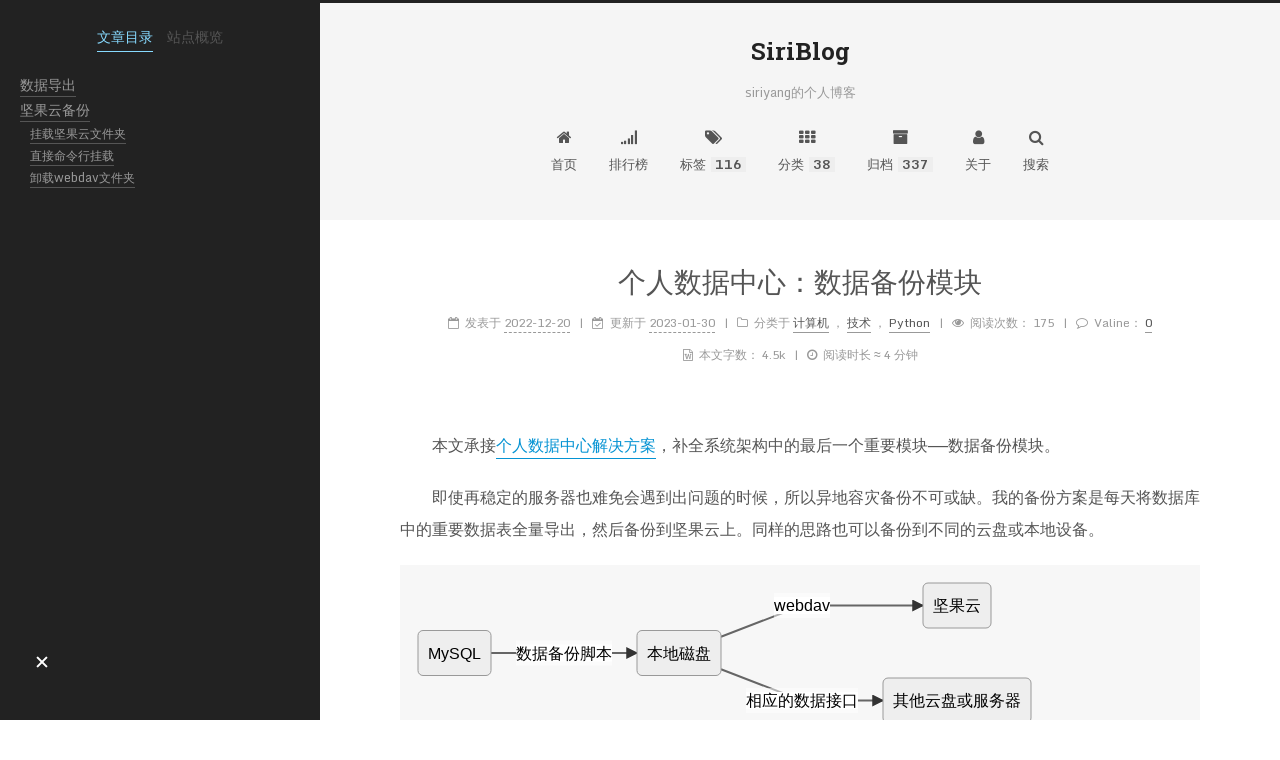

--- FILE ---
content_type: text/html
request_url: https://blog.siriyang.cn/posts/20221220104953id.html
body_size: 14233
content:
<!DOCTYPE html>





<html class="theme-next muse use-motion" lang="zh-CN">
<head>
  <meta charset="UTF-8">
<meta name="generator" content="Hexo 3.9.0">
<meta name="viewport" content="width=device-width, initial-scale=1, maximum-scale=2">
<meta name="theme-color" content="#222">
<meta http-equiv="X-UA-Compatible" content="IE=edge">
  <link rel="apple-touch-icon" sizes="180x180" href="/images/apple-touch-icon-next.png?v=7.3.0">
  <link rel="icon" type="image/png" sizes="32x32" href="/images/favicon-32x32-next.png?v=7.3.0">
  <link rel="icon" type="image/png" sizes="16x16" href="/images/favicon-16x16-next.png?v=7.3.0">
  <link rel="mask-icon" href="/images/logo.svg?v=7.3.0" color="#222">

<link rel="stylesheet" href="/css/main.css?v=7.3.0">

<link rel="stylesheet" href="//fonts.googleapis.com/css?family=Monda:300,300italic,400,400italic,700,700italic|Roboto Slab:300,300italic,400,400italic,700,700italic&display=swap&subset=latin,latin-ext">
<link rel="stylesheet" href="/lib/font-awesome/css/font-awesome.min.css?v=4.7.0">
    
  
  <link rel="stylesheet" href="//cdn.bootcdn.net/ajax/libs/fancybox/3.5.7/jquery.fancybox.min.css">
      
    
      
    
  <script src="/js/pace/1.0.2/pace.min.js"></script>
  <link rel="stylesheet" href="//cdn.bootcdn.net/ajax/libs/pace/1.0.2/themes/blue/pace-theme-minimal.min.css">


<script id="hexo-configurations">
  var NexT = window.NexT || {};
  var CONFIG = {
    root: '/',
    scheme: 'Muse',
    version: '7.3.0',
    sidebar: {"position":"left","display":"post","offset":12,"onmobile":false},
    back2top: {"enable":true,"sidebar":false,"scrollpercent":true},
    save_scroll: false,
    copycode: {"enable":true,"show_result":true,"style":"flat"},
    fancybox: true,
    mediumzoom: false,
    lazyload: true,
    pangu: false,
    algolia: {
      applicationID: '',
      apiKey: '',
      indexName: '',
      hits: {"per_page":10},
      labels: {"input_placeholder":"Search for Posts","hits_empty":"We didn't find any results for the search: ${query}","hits_stats":"${hits} results found in ${time} ms"}
    },
    localsearch: {"enable":true,"trigger":"auto","top_n_per_article":1,"unescape":false,"preload":false},
    path: 'search.xml',
    motion: {"enable":true,"async":false,"transition":{"post_block":"fadeIn","post_header":"slideDownIn","post_body":"slideDownIn","coll_header":"slideLeftIn","sidebar":"slideUpIn"}},
    translation: {
      copy_button: '复制',
      copy_success: '复制成功',
      copy_failure: '复制失败'
    }
  };
</script>

  <meta name="description" content="&amp;emsp;&amp;emsp;本文承接个人数据中心解决方案，补全系统架构中的最后一个重要模块——数据备份模块。 &amp;emsp;&amp;emsp;即使再稳定的服务器也难免会遇到出问题的时候，所以异地容灾备份不可或缺。我的备份方案是每天将数据库中的重要数据表全量导出，然后备份到坚果云上。同样的思路也可以备份到不同的云盘或本地设备。 graph LR;     A(MySQL)--数据备份脚本--&amp;gt;B(本地磁盘);">
<meta name="keywords" content="Python,效率,知识管理">
<meta property="og:type" content="article">
<meta property="og:title" content="个人数据中心：数据备份模块">
<meta property="og:url" content="https://blog.siriyang.cn/posts/20221220104953id.html">
<meta property="og:site_name" content="SiriBlog">
<meta property="og:description" content="&amp;emsp;&amp;emsp;本文承接个人数据中心解决方案，补全系统架构中的最后一个重要模块——数据备份模块。 &amp;emsp;&amp;emsp;即使再稳定的服务器也难免会遇到出问题的时候，所以异地容灾备份不可或缺。我的备份方案是每天将数据库中的重要数据表全量导出，然后备份到坚果云上。同样的思路也可以备份到不同的云盘或本地设备。 graph LR;     A(MySQL)--数据备份脚本--&amp;gt;B(本地磁盘);">
<meta property="og:locale" content="zh-CN">
<meta property="og:updated_time" content="2023-01-30T08:55:47.933Z">
<meta name="twitter:card" content="summary">
<meta name="twitter:title" content="个人数据中心：数据备份模块">
<meta name="twitter:description" content="&amp;emsp;&amp;emsp;本文承接个人数据中心解决方案，补全系统架构中的最后一个重要模块——数据备份模块。 &amp;emsp;&amp;emsp;即使再稳定的服务器也难免会遇到出问题的时候，所以异地容灾备份不可或缺。我的备份方案是每天将数据库中的重要数据表全量导出，然后备份到坚果云上。同样的思路也可以备份到不同的云盘或本地设备。 graph LR;     A(MySQL)--数据备份脚本--&amp;gt;B(本地磁盘);">
  <link rel="alternate" href="/atom.xml" title="SiriBlog" type="application/atom+xml">
  <link rel="canonical" href="https://blog.siriyang.cn/posts/20221220104953id">


<script id="page-configurations">
  // https://hexo.io/docs/variables.html
  CONFIG.page = {
    sidebar: "",
    isHome: false,
    isPost: true,
    isPage: false,
    isArchive: false
  };
</script>

  <title>个人数据中心：数据备份模块 | SiriBlog</title>
  








  <noscript>
  <style>
  .use-motion .motion-element,
  .use-motion .brand,
  .use-motion .menu-item,
  .sidebar-inner,
  .use-motion .post-block,
  .use-motion .pagination,
  .use-motion .comments,
  .use-motion .post-header,
  .use-motion .post-body,
  .use-motion .collection-title { opacity: initial; }

  .use-motion .logo,
  .use-motion .site-title,
  .use-motion .site-subtitle {
    opacity: initial;
    top: initial;
  }

  .use-motion .logo-line-before i { left: initial; }
  .use-motion .logo-line-after i { right: initial; }
  </style>
</noscript>

</head>

<body itemscope itemtype="http://schema.org/WebPage" lang="zh-CN">

  <div class="container sidebar-position-left">
    <div class="headband"></div>

    <header id="header" class="header" itemscope itemtype="http://schema.org/WPHeader">
      <div class="header-inner"><div class="site-brand-wrapper">
  <div class="site-meta">

    <div class="custom-logo-site-title">
      <a href="/" class="brand" rel="start">
        <span class="logo-line-before"><i></i></span>
        <span class="site-title">SiriBlog</span>
        <span class="logo-line-after"><i></i></span>
      </a>
    </div>
        <p class="site-subtitle">siriyang的个人博客</p>
      
  </div>

  <div class="site-nav-toggle">
    <button aria-label="切换导航栏">
      <span class="btn-bar"></span>
      <span class="btn-bar"></span>
      <span class="btn-bar"></span>
    </button>
  </div>
</div>


<nav class="site-nav">
  
  <ul id="menu" class="menu">
      
      
      
        
        <li class="menu-item menu-item-home">
      
    
      
    

    <a href="/" rel="section"><i class="menu-item-icon fa fa-fw fa-home"></i> <br>首页</a>

  </li>
      
      
      
        
        <li class="menu-item menu-item-top">
      
    
      
    

    <a href="/top/" rel="section"><i class="menu-item-icon fa fa-fw fa-signal"></i> <br>排行榜</a>

  </li>
      
      
      
        
        <li class="menu-item menu-item-tags">
      
    
      
    

    <a href="/tags/" rel="section"><i class="menu-item-icon fa fa-fw fa-tags"></i> <br>标签<span class="badge">116</span></a>

  </li>
      
      
      
        
        <li class="menu-item menu-item-categories">
      
    
      
    

    <a href="/categories/" rel="section"><i class="menu-item-icon fa fa-fw fa-th"></i> <br>分类<span class="badge">38</span></a>

  </li>
      
      
      
        
        <li class="menu-item menu-item-archives">
      
    
      
    

    <a href="/archives/" rel="section"><i class="menu-item-icon fa fa-fw fa-archive"></i> <br>归档<span class="badge">337</span></a>

  </li>
      
      
      
        
        <li class="menu-item menu-item-about">
      
    
      
    

    <a href="/about/" rel="section"><i class="menu-item-icon fa fa-fw fa-user"></i> <br>关于</a>

  </li>
      <li class="menu-item menu-item-search">
        <a href="javascript:;" class="popup-trigger">
        
          <i class="menu-item-icon fa fa-search fa-fw"></i> <br>搜索</a>
      </li>
    
  </ul>

    

    <div class="site-search">
      
  <div class="popup search-popup local-search-popup">
  <div class="local-search-header clearfix">
    <span class="search-icon">
      <i class="fa fa-search"></i>
    </span>
    <span class="popup-btn-close">
      <i class="fa fa-times-circle"></i>
    </span>
    <div class="local-search-input-wrapper">
      <input autocomplete="off"
             placeholder="搜索..." spellcheck="false"
             type="text" id="local-search-input">
    </div>
  </div>
  <div id="local-search-result"></div>
</div>


    </div>
</nav>
</div>
    </header>

    


    <main id="main" class="main">
      <div class="main-inner">
        <div class="content-wrap">
          <div id="content" class="content page-post-detail">
            

  <div id="posts" class="posts-expand">
    

  <article class="post post-type-normal" itemscope itemtype="http://schema.org/Article">
  
  
  
  <div class="post-block">
    <link itemprop="mainEntityOfPage" href="https://blog.siriyang.cn/posts/20221220104953id.html">

    <span hidden itemprop="author" itemscope itemtype="http://schema.org/Person">
      <meta itemprop="name" content="SiriYang">
      <meta itemprop="description" content="努力搬砖攒钱买镜头的摄影迷">
      <meta itemprop="image" content="/images/touxiang2_opt.png">
    </span>

    <span hidden itemprop="publisher" itemscope itemtype="http://schema.org/Organization">
      <meta itemprop="name" content="SiriBlog">
    </span>
      <header class="post-header">

        
          <h1 class="post-title" itemprop="name headline">个人数据中心：数据备份模块

            
          </h1>
        

        <div class="post-meta">
            <span class="post-meta-item">
              <span class="post-meta-item-icon">
                <i class="fa fa-calendar-o"></i>
              </span>
              <span class="post-meta-item-text">发表于</span>

              
                
              

              <time title="创建时间：2022-12-20 10:49:53" itemprop="dateCreated datePublished" datetime="2022-12-20T10:49:53+08:00">2022-12-20</time>
            </span>
          
            

            
              <span class="post-meta-item">
                <span class="post-meta-item-icon">
                  <i class="fa fa-calendar-check-o"></i>
                </span>
                <span class="post-meta-item-text">更新于</span>
                <time title="修改时间：2023-01-30 16:55:47" itemprop="dateModified" datetime="2023-01-30T16:55:47+08:00">2023-01-30</time>
              </span>
            
          
            <span class="post-meta-item">
              <span class="post-meta-item-icon">
                <i class="fa fa-folder-o"></i>
              </span>
              <span class="post-meta-item-text">分类于</span>
              
                <span itemprop="about" itemscope itemtype="http://schema.org/Thing"><a href="/categories/计算机/" itemprop="url" rel="index"><span itemprop="name">计算机</span></a></span>

                
                
                  ，
                
              
                <span itemprop="about" itemscope itemtype="http://schema.org/Thing"><a href="/categories/计算机/技术/" itemprop="url" rel="index"><span itemprop="name">技术</span></a></span>

                
                
                  ，
                
              
                <span itemprop="about" itemscope itemtype="http://schema.org/Thing"><a href="/categories/计算机/技术/Python/" itemprop="url" rel="index"><span itemprop="name">Python</span></a></span>

                
                
              
            </span>
          

          
            <span id="/posts/20221220104953id.html" class="post-meta-item leancloud_visitors" data-flag-title="个人数据中心：数据备份模块" title="阅读次数">
              <span class="post-meta-item-icon">
                <i class="fa fa-eye"></i>
              </span>
              <span class="post-meta-item-text">阅读次数：</span>
              <span class="leancloud-visitors-count"></span>
            </span>
          
            
  
  <span class="post-meta-item">
    
      <span class="post-meta-item-icon">
        <i class="fa fa-comment-o"></i>
      </span>
        
      
      <span class="post-meta-item-text">Valine：</span>
    
    <a title="valine" href="/posts/20221220104953id.html#comments" itemprop="discussionUrl">
      <span class="post-comments-count valine-comment-count" data-xid="/posts/20221220104953id.html" itemprop="commentCount"></span>
    </a>
  </span>
  
  
          
          <br>
            <span class="post-meta-item" title="本文字数">
              <span class="post-meta-item-icon">
                <i class="fa fa-file-word-o"></i>
              </span>
              
                <span class="post-meta-item-text">本文字数：</span>
              
              <span>4.5k</span>
            </span>
          
            <span class="post-meta-item" title="阅读时长">
              <span class="post-meta-item-icon">
                <i class="fa fa-clock-o"></i>
              </span>
              
                <span class="post-meta-item-text">阅读时长 &asymp;</span>
              
              <span>4 分钟</span>
            </span>
          

        </div>
      </header>

    
    
    
    <div class="post-body" itemprop="articleBody">

      
        <p>&emsp;&emsp;本文承接<a href="/posts/20221120225346id.html">个人数据中心解决方案</a>，补全系统架构中的最后一个重要模块——数据备份模块。</p>
<p>&emsp;&emsp;即使再稳定的服务器也难免会遇到出问题的时候，所以异地容灾备份不可或缺。我的备份方案是每天将数据库中的重要数据表全量导出，然后备份到坚果云上。同样的思路也可以备份到不同的云盘或本地设备。</p>
<pre class="mermaid">graph LR;
    A(MySQL)--数据备份脚本-->B(本地磁盘);
    B--webdav-->C(坚果云);
    B--相应的数据接口-->D(其他云盘或服务器);</pre>

<h2 id="数据导出"><a href="#数据导出" class="headerlink" title="数据导出"></a>数据导出</h2><p>&emsp;&emsp;导出MySQL中的数据表可以直接使用系统提供的mysqldump工具，该工具在mysql的系统文件夹下。但是考虑到我可能在别的服务器上执行备份操作，所以还是选择以网络传输的方式进行数据读取。</p>
<figure class="highlight python"><figcaption><span>siridw_data_backup.py</span></figcaption><table><tr><td class="gutter"><pre><span class="line">1</span><br><span class="line">2</span><br><span class="line">3</span><br><span class="line">4</span><br><span class="line">5</span><br><span class="line">6</span><br><span class="line">7</span><br><span class="line">8</span><br><span class="line">9</span><br><span class="line">10</span><br><span class="line">11</span><br><span class="line">12</span><br><span class="line">13</span><br><span class="line">14</span><br><span class="line">15</span><br><span class="line">16</span><br><span class="line">17</span><br><span class="line">18</span><br><span class="line">19</span><br><span class="line">20</span><br><span class="line">21</span><br><span class="line">22</span><br><span class="line">23</span><br><span class="line">24</span><br><span class="line">25</span><br><span class="line">26</span><br><span class="line">27</span><br><span class="line">28</span><br><span class="line">29</span><br><span class="line">30</span><br><span class="line">31</span><br><span class="line">32</span><br><span class="line">33</span><br><span class="line">34</span><br><span class="line">35</span><br><span class="line">36</span><br><span class="line">37</span><br><span class="line">38</span><br><span class="line">39</span><br><span class="line">40</span><br><span class="line">41</span><br><span class="line">42</span><br><span class="line">43</span><br><span class="line">44</span><br><span class="line">45</span><br><span class="line">46</span><br><span class="line">47</span><br><span class="line">48</span><br><span class="line">49</span><br><span class="line">50</span><br><span class="line">51</span><br><span class="line">52</span><br><span class="line">53</span><br><span class="line">54</span><br><span class="line">55</span><br><span class="line">56</span><br><span class="line">57</span><br><span class="line">58</span><br><span class="line">59</span><br><span class="line">60</span><br><span class="line">61</span><br><span class="line">62</span><br><span class="line">63</span><br><span class="line">64</span><br><span class="line">65</span><br><span class="line">66</span><br></pre></td><td class="code"><pre><span class="line"><span class="keyword">import</span> time</span><br><span class="line"><span class="keyword">import</span> os</span><br><span class="line"><span class="keyword">import</span> re</span><br><span class="line"><span class="keyword">from</span> datetime <span class="keyword">import</span> datetime,timedelta</span><br><span class="line"><span class="keyword">import</span> pandas <span class="keyword">as</span> pd </span><br><span class="line"><span class="keyword">from</span> sqlalchemy <span class="keyword">import</span> create_engine,types</span><br><span class="line"><span class="keyword">import</span> pymysql</span><br><span class="line"></span><br><span class="line">db_user=<span class="string">"your_user_name"</span> <span class="comment"># 用于连接数据库的用户名</span></span><br><span class="line">db_passwd=<span class="string">"your_password"</span> <span class="comment"># 用于连接数据库的用户密码</span></span><br><span class="line">db_dbname=<span class="string">"your_database_name"</span> <span class="comment"># 数据库中待连接的库名</span></span><br><span class="line">db_hostname=<span class="string">"your_hostname"</span> <span class="comment"># 数据库主机地址</span></span><br><span class="line"></span><br><span class="line"><span class="function"><span class="keyword">def</span> <span class="title">siridw_data_backup</span><span class="params">()</span>:</span></span><br><span class="line">    bt=time.time()</span><br><span class="line">    print_with_time(<span class="string">"开始数据备份"</span>)</span><br><span class="line"></span><br><span class="line">    <span class="comment"># 想要备份的数据表</span></span><br><span class="line">    table_name=[<span class="string">"dwd_book_read_record"</span>,</span><br><span class="line">                <span class="string">"dim_notiondb_book_list_info"</span>,</span><br><span class="line">                <span class="string">"dim_notiondb_video_list_info"</span>,</span><br><span class="line">                <span class="comment"># ...</span></span><br><span class="line">                ]</span><br><span class="line"></span><br><span class="line">    <span class="comment"># 生产环境 本地存储备份数据的文件夹</span></span><br><span class="line">    backup_root_dir=<span class="string">"/your_path/siridw_backup"</span> <span class="comment">#你的数据备份文件夹</span></span><br><span class="line"></span><br><span class="line">    <span class="comment"># 开发环境</span></span><br><span class="line">    <span class="comment"># backup_root_dir="./data"</span></span><br><span class="line"></span><br><span class="line">    backup_dir=os.path.join(backup_root_dir,datetime.now().strftime(<span class="string">"%Y-%m-%d"</span>))</span><br><span class="line"></span><br><span class="line">    os.makedirs(backup_dir, exist_ok=<span class="literal">True</span>)</span><br><span class="line"></span><br><span class="line">    <span class="keyword">for</span> name <span class="keyword">in</span> table_name:</span><br><span class="line">        dump_table(name,backup_dir)</span><br><span class="line">    </span><br><span class="line">    clear_old_data(backup_root_dir,<span class="number">30</span>)</span><br><span class="line">    print_with_time(<span class="string">"数据备份完成，用时："</span>+str(time.time()-bt))</span><br><span class="line"></span><br><span class="line"><span class="function"><span class="keyword">def</span> <span class="title">dump_table</span><span class="params">(table_name,backup_dir)</span>:</span></span><br><span class="line">    bt=time.time()</span><br><span class="line"></span><br><span class="line">    con_engine = create_engine(<span class="string">'mysql+pymysql://'</span>+db_user+<span class="string">':'</span>+db_passwd+<span class="string">'@'</span>+db_hostname+<span class="string">':3306/'</span>+db_dbname+<span class="string">'?charset=utf8'</span>)</span><br><span class="line"></span><br><span class="line">    sql = <span class="string">"select * from "</span>+table_name</span><br><span class="line"></span><br><span class="line">    df=pd.read_sql(sql,con=con_engine)</span><br><span class="line"></span><br><span class="line">    df.to_csv(os.path.join(backup_dir,table_name+<span class="string">".csv"</span>),index=<span class="literal">False</span>)</span><br><span class="line"></span><br><span class="line">    print_with_time(<span class="string">"备份完成："</span>+table_name+<span class="string">"\t\t备份数据量："</span>+str(len(df))+<span class="string">"\t\t用时："</span>+str(time.time()-bt))</span><br><span class="line"></span><br><span class="line"><span class="function"><span class="keyword">def</span> <span class="title">clear_old_data</span><span class="params">(backup_root_dir,life_time)</span>:</span></span><br><span class="line">    dirs=os.listdir(backup_root_dir)</span><br><span class="line"></span><br><span class="line">    <span class="keyword">for</span> d <span class="keyword">in</span> dirs:</span><br><span class="line">        <span class="keyword">if</span>(re.match(<span class="string">'\d&#123;4&#125;-\d&#123;2&#125;-\d&#123;2&#125;'</span>,d)!=<span class="literal">None</span> <span class="keyword">and</span> (datetime.now()-datetime.strptime(d,<span class="string">"%Y-%m-%d"</span>)).days&gt;life_time):</span><br><span class="line">            res=os.popen(<span class="string">"rm -rf "</span>+os.path.join(backup_root_dir,d)).read()</span><br><span class="line">            print_with_time(<span class="string">"清除过期备份："</span>+os.path.join(backup_root_dir,d))</span><br><span class="line">            </span><br><span class="line"><span class="function"><span class="keyword">def</span> <span class="title">print_with_time</span><span class="params">(msg)</span>:</span></span><br><span class="line">    print(datetime.now().strftime(<span class="string">"%Y-%m-%d %H:%M:%S"</span>)+<span class="string">"\t"</span>+str(msg))</span><br><span class="line"></span><br><span class="line"><span class="keyword">if</span> __name__ == <span class="string">"__main__"</span> :</span><br><span class="line">    siridw_data_backup()</span><br></pre></td></tr></table></figure>
<p>&emsp;&emsp;首先将我想要备份的数据表登记到<code>table_name</code>这个列表中；<br>&emsp;&emsp;之后程序会逐张以CSV的形式备份到本地文件夹<code>backup_root_dir</code>中，在这个文件夹中将会以日期创建自文件夹，存放当天到备份数据；</p>
<figure class="highlight plain"><table><tr><td class="gutter"><pre><span class="line">1</span><br><span class="line">2</span><br><span class="line">3</span><br><span class="line">4</span><br><span class="line">5</span><br><span class="line">6</span><br><span class="line">7</span><br><span class="line">8</span><br><span class="line">9</span><br><span class="line">10</span><br><span class="line">11</span><br><span class="line">12</span><br><span class="line">13</span><br><span class="line">14</span><br></pre></td><td class="code"><pre><span class="line">.</span><br><span class="line">├── 2022-12-18</span><br><span class="line">│   ├── dim_notiondb_book_list_info.csv</span><br><span class="line">│   ├── dwd_book_read_record.csv</span><br><span class="line">│   ├── dim_notiondb_video_list_info.csv</span><br><span class="line">│   ├── ...</span><br><span class="line">│   └── ...</span><br><span class="line">└── 2022-12-19</span><br><span class="line">│   ├── dim_notiondb_book_list_info.csv</span><br><span class="line">│   ├── dwd_book_read_record.csv</span><br><span class="line">│   ├── dim_notiondb_video_list_info.csv</span><br><span class="line">│   ├── ...</span><br><span class="line">│   └── ...</span><br><span class="line">└── ...</span><br></pre></td></tr></table></figure>
<p>&emsp;&emsp;然后<code>clear_old_data()</code>函数会每天检查并清理超过30天的备份数据，你可以通过<code>life_time</code>参数进行设置，单位为天。</p>
<h2 id="坚果云备份"><a href="#坚果云备份" class="headerlink" title="坚果云备份"></a>坚果云备份</h2><h3 id="挂载坚果云文件夹"><a href="#挂载坚果云文件夹" class="headerlink" title="挂载坚果云文件夹"></a>挂载坚果云文件夹</h3><p>&emsp;&emsp;要将数据通过webdav同步到坚果云上，首先在坚果云上创建应用并获取应用密码<br><img width="600" data-src="https://img.siriyang.cn/%E8%AE%A1%E7%AE%97%E6%9C%BA/%E6%8A%80%E6%9C%AF/Python/%E4%B8%AA%E4%BA%BA%E6%95%B0%E6%8D%AE%E4%B8%AD%E5%BF%83%EF%BC%9A%E6%95%B0%E6%8D%AE%E5%A4%87%E4%BB%BD%E6%A8%A1%E5%9D%97/Pasted%20image%2020221209192946.png-wm"></p>
<p>&emsp;&emsp;然后在服务器上还需要安装davfs2这个dav文件系统</p>
<figure class="highlight bash"><table><tr><td class="gutter"><pre><span class="line">1</span><br></pre></td><td class="code"><pre><span class="line">yum install davfs2 -y</span><br></pre></td></tr></table></figure>
<h3 id="直接命令行挂载"><a href="#直接命令行挂载" class="headerlink" title="直接命令行挂载"></a>直接命令行挂载</h3><p>&emsp;&emsp;挂载文件夹到webdav有多种方式，这里我直接选用命令进行手动挂载，缺点是一旦服务器重启需要重新进行挂载。<br>&emsp;&emsp;如果使用root账户进行挂载，仅root用户有文件夹的读写权限，如果使用其他用户访问需要授权。<br>&emsp;&emsp;这里我直接挂载并指定文件夹访问用户为siriyang</p>
<figure class="highlight bash"><table><tr><td class="gutter"><pre><span class="line">1</span><br><span class="line">2</span><br><span class="line">3</span><br><span class="line">4</span><br><span class="line">5</span><br><span class="line">6</span><br><span class="line">7</span><br><span class="line">8</span><br></pre></td><td class="code"><pre><span class="line">(base) [siriyang@VM-16-17-centos ~]$ sudo mount -o uid=<span class="string">"siriyang"</span>,gid=<span class="string">"siriyang"</span> -t davfs https://dav.jianguoyun.com/dav/siridw_backup/ /home/siriyang/data_ware_house/siridw_backup/</span><br><span class="line">[sudo] siriyang 的密码：</span><br><span class="line">Please enter the username to authenticate with server</span><br><span class="line">https://dav.jianguoyun.com/dav/siridw_backup/ or hit enter <span class="keyword">for</span> none.</span><br><span class="line">  Username: www.yangxinruei@qq.com</span><br><span class="line">Please enter the password to authenticate user www.yangxinruei@qq.com with server</span><br><span class="line">https://dav.jianguoyun.com/dav/siridw_backup/ or hit enter <span class="keyword">for</span> none.</span><br><span class="line">  Password:</span><br></pre></td></tr></table></figure>
<p>&emsp;&emsp;其中，<code>https://dav.jianguoyun.com/dav/siridw_backup/</code>的<code>siridw_backup</code>为我们在坚果云上自己创建的子文件夹。</p>
<blockquote>
<p>遇到报错：<br><figure class="highlight bash"><table><tr><td class="gutter"><pre><span class="line">1</span><br></pre></td><td class="code"><pre><span class="line">/sbin/mount.davfs: mounting failed; the server does not support WebDAV</span><br></pre></td></tr></table></figure></p>
<p>解决方案：</p>
<p>修改配置文件 <code>/etc/davfs2/davfs2.conf</code><br><figure class="highlight plain"><table><tr><td class="gutter"><pre><span class="line">1</span><br></pre></td><td class="code"><pre><span class="line">ignore_dav_header 1</span><br></pre></td></tr></table></figure></p>
<p>参考资料：</p>
<ul>
<li><a href="https://blog.csdn.net/weixin_41452768/article/details/84560046" target="_blank" rel="noopener">linux挂载坚果云webdav并解决遇到的问题</a></li>
<li><a href="https://blog.csdn.net/weixin_30376453/article/details/95712598" target="_blank" rel="noopener">davfs2 挂载WebDAV 提示server does not support WebDAV错误</a></li>
</ul>
</blockquote>
<h3 id="卸载webdav文件夹"><a href="#卸载webdav文件夹" class="headerlink" title="卸载webdav文件夹"></a>卸载webdav文件夹</h3><figure class="highlight bash"><table><tr><td class="gutter"><pre><span class="line">1</span><br></pre></td><td class="code"><pre><span class="line">sudo umount /home/siriyang/data_ware_house/siridw_backup/</span><br></pre></td></tr></table></figure>
<blockquote>
<p>遇到报错：<br><figure class="highlight bash"><table><tr><td class="gutter"><pre><span class="line">1</span><br></pre></td><td class="code"><pre><span class="line">umount: /home/siriyang/data_ware_house/siridw_backup: target is busy.</span><br></pre></td></tr></table></figure></p>
<p>解决方案：<br><figure class="highlight bash"><table><tr><td class="gutter"><pre><span class="line">1</span><br><span class="line">2</span><br><span class="line">3</span><br><span class="line">4</span><br></pre></td><td class="code"><pre><span class="line">(base) [siriyang@VM-16-17-centos data_ware_house]$ lsof /home/siriyang/data_ware_house/siridw_backup</span><br><span class="line">COMMAND    PID     USER   FD   TYPE DEVICE SIZE/OFF NODE NAME</span><br><span class="line">bash    615260 siriyang  cwd    DIR   0,70      112    1 /home/siriyang/data_ware_house/siridw_backup</span><br><span class="line">(base) [siriyang@VM-16-17-centos data_ware_house]$ <span class="built_in">kill</span> -9 615260</span><br></pre></td></tr></table></figure></p>
<p>参考资料：</p>
<ul>
<li><a href="https://blog.csdn.net/weixin_43572042/article/details/109307072" target="_blank" rel="noopener">umount卸载磁盘提示target is busy. （目标忙） 的问题解决方案</a></li>
</ul>
</blockquote>
<p>&emsp;&emsp;相关代码已托管于<a href="https://github.com/SiriYXR/PersonalDataCenterFramwork" target="_blank" rel="noopener">GitHub</a>，欢迎Star!</p>

    </div>

	
	
	<div>
		<div>
  
    <div style="text-align:center;color:#bfbfbf;font-size:16px;">
      <span>-------- 本文结束 </span>
      <i class="fa fa-paw"></i>
      <span> 感谢阅读 --------</span>
    </div>
  
</div>
	</div>
	
      
  <div class="popular-posts-header">相关文章</div>
  <ul class="popular-posts">
    <li class="popular-posts-item">
      
      
      <div class="popular-posts-title"><a href="/posts/20230515153628id.html" rel="bookmark">个人数据中心：使用腾讯云函数进行任务调度</a></div>
      
    </li>
  
    <li class="popular-posts-item">
      
      
      <div class="popular-posts-title"><a href="/posts/20230130130150id.html" rel="bookmark">个人数据中心：获取Switch游戏记录</a></div>
      
    </li>
  
    <li class="popular-posts-item">
      
      
      <div class="popular-posts-title"><a href="/posts/20230130105406id.html" rel="bookmark">个人数据中心：获取Steam游戏记录</a></div>
      
    </li>
  
    <li class="popular-posts-item">
      
      
      <div class="popular-posts-title"><a href="/posts/20221201212409id.html" rel="bookmark">个人数据中心：阅读记录模块开发</a></div>
      
    </li>
  
    <li class="popular-posts-item">
      
      
      <div class="popular-posts-title"><a href="/posts/20221130211917id.html" rel="bookmark">个人数据中心：微信机器人接入及后端开发</a></div>
      
    </li>
  
  </ul>


    
    
    
      <div>
        <div id="reward-container">
  <div>觉得文章写的不错的话，请我喝瓶怡宝吧！😀</div>
  <button id="reward-button" disable="enable" onclick="var qr = document.getElementById(&quot;qr&quot;); qr.style.display = (qr.style.display === 'none') ? 'block' : 'none';">
    打赏
  </button>
  <div id="qr" style="display: none;">
        
      
      <div style="display: inline-block">
        <img src="/images/wechatpay_opt.png" alt="SiriYang 微信支付">
        <p>微信支付</p>
      </div>
        
      
      <div style="display: inline-block">
        <img src="/images/alipay_opt.png" alt="SiriYang 支付宝">
        <p>支付宝</p>
      </div>

  </div>
</div>

      </div>
		
		
		<div>
			<!-- JS库 clipboard 拷贝内容到粘贴板-->



<script src="/js/clipboard.js/2.0.1/clipboard.min.js"></script>

<!-- JS库 sweetalert 显示提示信息-->



<script src="/js/sweetalert/2.1.2/sweetalert.min.js"></script>

<ul class="post-copyright">

  <!-- 本文标题 -->
  <li>
    <strong>本文标题： </strong>
    个人数据中心：数据备份模块
  </li>

  <!-- 本文作者 -->
  <li class="post-copyright-author">
    <strong>本文作者： </strong>
    SiriYang
  </li>

  <!-- 创建时间 -->
  <li>
    <strong>创建时间： </strong>
    2022年12月20日 - 10时12分
  </li>

  <!-- 修改时间 -->
  <li>
    <strong>修改时间： </strong>
    2023年01月30日 - 16时01分
  </li>

  <!-- 引用链接 -->
  <li class="post-copyright-link">
    <strong>本文链接：</strong>
    <a href="https://blog.siriyang.cn/posts/20221220104953id.html" title="个人数据中心：数据备份模块">https://blog.siriyang.cn/posts/20221220104953id.html</a>
    <span class="copy-path"  title="点击复制引用链接"><i style="cursor: pointer" class="fa fa-clipboard" data-clipboard-text="[SiriYang's Blog | 个人数据中心：数据备份模块](https://blog.siriyang.cn/posts/20221220104953id.html)"  aria-label="复制成功"></i></span>
  </li>

  <!-- 版权声明 -->
  <li class="post-copyright-license">
    <strong>版权声明： </strong>
    本博客所有文章除特别声明外，均采用 <a href="https://creativecommons.org/licenses/by-nc-sa/4.0/" rel="external nofollow" target="_blank">CC BY-NC-SA 4.0</a> 许可协议。转载请注明出处！
  </li>
</ul>

<script>
  var clipboard = new ClipboardJS('.fa-clipboard');
  clipboard.on('success', function(target){
    var message = document.createElement('div');
    message.innerHTML = '<i class="fa fa-check-circle message-icon"></i><span class="message-content">' + target.trigger.getAttribute('aria-label') + '</span>';
    swal({
      content: message,
      className: "copy-success-message",
      timer: 1000,
      button: false
    });
  });
</script>
		</div>
		
	

    <footer class="post-footer">
          
        
        <div class="post-tags">
            <a href="/tags/Python/" rel="tag"><i class="fa fa-tag"></i> Python</a>
          
            <a href="/tags/效率/" rel="tag"><i class="fa fa-tag"></i> 效率</a>
          
            <a href="/tags/知识管理/" rel="tag"><i class="fa fa-tag"></i> 知识管理</a>
          
        </div>
        <div class="post-nav">
          <div class="post-nav-next post-nav-item">
              <a href="/posts/20221230205629id.html" rel="prev" title="2022年度数据报告">
                <i class="fa fa-chevron-left"></i> 2022年度数据报告
              </a>
            
          </div>

          <span class="post-nav-divider"></span>

          <div class="post-nav-prev post-nav-item">
              <a href="/posts/20221201212409id.html" rel="next" title="个人数据中心：阅读记录模块开发">
                个人数据中心：阅读记录模块开发 <i class="fa fa-chevron-right"></i>
              </a>
            
          </div>
        </div>
    </footer>
  </div>
  
  
  
  </article>

  </div>


          </div>
          
    
    <div class="comments" id="comments"></div>
  

        </div>
          
  
  <div class="sidebar-toggle">
    <div class="sidebar-toggle-line-wrap">
      <span class="sidebar-toggle-line sidebar-toggle-line-first"></span>
      <span class="sidebar-toggle-line sidebar-toggle-line-middle"></span>
      <span class="sidebar-toggle-line sidebar-toggle-line-last"></span>
    </div>
  </div>

  <aside id="sidebar" class="sidebar">
    <div class="sidebar-inner">
        <ul class="sidebar-nav motion-element">
          <li class="sidebar-nav-toc sidebar-nav-active" data-target="post-toc-wrap">
            文章目录
          </li>
          <li class="sidebar-nav-overview" data-target="site-overview-wrap">
            站点概览
          </li>
        </ul>
      

      <div class="site-overview-wrap sidebar-panel">
        <div class="site-overview">

          <div class="site-author motion-element" itemprop="author" itemscope itemtype="http://schema.org/Person">
	<a href="/about">
    <img class="site-author-image" itemprop="image"
      src="/images/touxiang2_opt.png"
      alt="SiriYang">
	</a>
  <p class="site-author-name" itemprop="name">SiriYang</p>
  <div class="site-description motion-element" itemprop="description">努力搬砖攒钱买镜头的摄影迷</div>
</div>
  <nav class="site-state motion-element">
      <div class="site-state-item site-state-posts">
        
          <a href="/archives/">
        
          <span class="site-state-item-count">337</span>
          <span class="site-state-item-name">日志</span>
        </a>
      </div>
    
      
      
      <div class="site-state-item site-state-categories">
        
          
            <a href="/categories/">
          
        
        
        
          
        
          
        
          
        
          
        
          
        
          
        
          
        
          
        
          
        
          
        
          
        
          
        
          
        
          
        
          
        
          
        
          
        
          
        
          
        
          
        
          
        
          
        
          
        
          
        
          
        
          
        
          
        
          
        
          
        
          
        
          
        
          
        
          
        
          
        
          
        
          
        
          
        
          
        
        <span class="site-state-item-count">34</span>
        <span class="site-state-item-name">分类</span>
        </a>
      </div>
    
      
      
      <div class="site-state-item site-state-tags">
        
          
            <a href="/tags/">
          
        
        
        
          
        
          
        
          
        
          
        
          
        
          
        
          
        
          
        
          
        
          
        
          
        
          
        
          
        
          
        
          
        
          
        
          
        
          
        
          
        
          
        
          
        
          
        
          
        
          
        
          
        
          
        
          
        
          
        
          
        
          
        
          
        
          
        
          
        
          
        
          
        
          
        
          
        
          
        
          
        
          
        
          
        
          
        
          
        
          
        
          
        
          
        
          
        
          
        
          
        
          
        
          
        
          
        
          
        
          
        
          
        
          
        
          
        
          
        
          
        
          
        
          
        
          
        
          
        
          
        
          
        
          
        
          
        
          
        
          
        
          
        
          
        
          
        
          
        
          
        
          
        
          
        
          
        
          
        
          
        
          
        
          
        
          
        
          
        
          
        
          
        
          
        
          
        
          
        
          
        
          
        
          
        
          
        
          
        
          
        
          
        
          
        
          
        
          
        
          
        
          
        
          
        
          
        
          
        
          
        
          
        
          
        
          
        
          
        
          
        
          
        
          
        
          
        
          
        
          
        
          
        
          
        
        <span class="site-state-item-count">89</span>
        <span class="site-state-item-name">标签</span>
        </a>
      </div>
    
  </nav>
  <div class="feed-link motion-element">
    <a href="/atom.xml" rel="alternate">
      <i class="fa fa-rss"></i>RSS
    </a>
  </div>
  <div class="links-of-author motion-element">
      <span class="links-of-author-item">
      
      
        
      
      
        
      
        <a href="https://github.com/SiriYXR" title="GitHub &rarr; https://github.com/SiriYXR" rel="noopener" target="_blank"><i class="fa fa-fw fa-github"></i>GitHub</a>
      </span>
    
      <span class="links-of-author-item">
      
      
        
      
      
        
      
        <a href="mailto:www.yangxinruei@qq.com" title="E-Mail &rarr; mailto:www.yangxinruei@qq.com" rel="noopener" target="_blank"><i class="fa fa-fw fa-envelope"></i>E-Mail</a>
      </span>
    
  </div>
  <div class="cc-license motion-element" itemprop="license">
    
  
    <a href="https://creativecommons.org/licenses/by-nc-sa/4.0/" class="cc-opacity" rel="noopener" target="_blank"><img src="/images/cc-by-nc-sa.svg" alt="Creative Commons"></a>
  </div>


  <div class="links-of-blogroll motion-element links-of-blogroll-block">
    <div class="links-of-blogroll-title">
      <i class="fa  fa-fw fa-link"></i>
      Links
    </div>
    <ul class="links-of-blogroll-list">
        <li class="links-of-blogroll-item">
          <a href="/about/#友情链接" title="/about/#友情链接">友情链接</a>
        </li>
      
        <li class="links-of-blogroll-item">
          <a href="https://mbd.pub/o/siriyang/work" title="https://mbd.pub/o/siriyang/work" rel="noopener" target="_blank">作品商铺</a>
        </li>
      
    </ul>
  </div>


<br/>
<!-- Insert clustrmaps.com -->




        </div>
      </div>
      <!--noindex-->
        <div class="post-toc-wrap motion-element sidebar-panel sidebar-panel-active">
          <div class="post-toc">

            
            
            
            

            
              <div class="post-toc-content"><ol class="nav"><li class="nav-item nav-level-2"><a class="nav-link" href="#数据导出"><span class="nav-text">数据导出</span></a></li><li class="nav-item nav-level-2"><a class="nav-link" href="#坚果云备份"><span class="nav-text">坚果云备份</span></a><ol class="nav-child"><li class="nav-item nav-level-3"><a class="nav-link" href="#挂载坚果云文件夹"><span class="nav-text">挂载坚果云文件夹</span></a></li><li class="nav-item nav-level-3"><a class="nav-link" href="#直接命令行挂载"><span class="nav-text">直接命令行挂载</span></a></li><li class="nav-item nav-level-3"><a class="nav-link" href="#卸载webdav文件夹"><span class="nav-text">卸载webdav文件夹</span></a></li></ol></li></ol></div>
            

          </div>
        </div>
      <!--/noindex-->
      

    </div>
  </aside>
  <div id="sidebar-dimmer"></div>


      </div>
    </main>

    <footer id="footer" class="footer">
      <div class="footer-inner">
        <div class="copyright">  <a href="http://beian.miit.gov.cn" rel="noopener" target="_blank">蜀ICP备19008337号 </a>&copy; 2019 – <span itemprop="copyrightYear">2026</span>
  <span class="with-love" id="animate">
    <i class="fa fa-heart"></i>
  </span>
  <span class="author" itemprop="copyrightHolder">SiriYang</span>
    <span class="post-meta-divider">|</span>
    <span class="post-meta-item-icon">
      <i class="fa fa-area-chart"></i>
    </span>
    <span title="站点总字数">1.7m</span>
    <span class="post-meta-divider">|</span>
    <span class="post-meta-item-icon">
      <i class="fa fa-coffee"></i>
    </span>
    <span title="站点阅读时长">26:11</span>
</div>

        








        
      </div>
    </footer>
      <div class="back-to-top">
        <i class="fa fa-arrow-up"></i>
          <span id="scrollpercent"><span>0</span>%</span>
        
      </div>

    

  </div>

  
  <script src="/lib/jquery/index.js?v=3.4.1"></script>
  <script src="/js/fancybox/3.5.7/jquery.fancybox.min.js"></script>
  <script src="//cdnjs.cloudflare.com/ajax/libs/lozad.js/1.9.0/lozad.min.js"></script>
  <script src="/lib/velocity/velocity.min.js?v=1.2.1"></script>
  <script src="/lib/velocity/velocity.ui.min.js?v=1.2.1"></script>

<script src="/js/utils.js?v=7.3.0"></script>
  <script src="/js/motion.js?v=7.3.0"></script>


  <script src="/js/schemes/muse.js?v=7.3.0"></script>


<script src="/js/next-boot.js?v=7.3.0"></script>






  
  <script>
    (function(){
      var bp = document.createElement('script');
      var curProtocol = window.location.protocol.split(':')[0];
      bp.src = (curProtocol === 'https') ? 'https://zz.bdstatic.com/linksubmit/push.js' : 'http://push.zhanzhang.baidu.com/push.js';
      var s = document.getElementsByTagName("script")[0];
      s.parentNode.insertBefore(bp, s);
    })();
  </script>





  
  <script>
  if (CONFIG.page.isPost) {
    function addCount(Counter) {
      var $visitors = $('.leancloud_visitors');
      var url = $visitors.attr('id').trim();
      var title = $visitors.attr('data-flag-title').trim();

      Counter('get', '/classes/Counter', { where: JSON.stringify({ url }) })
        .done(function({ results }) {
          if (results.length > 0) {
            var counter = results[0];
            Counter('put', '/classes/Counter/' + counter.objectId, JSON.stringify({ time: { '__op': 'Increment', 'amount': 1 } }))
              .done(function() {
                var $element = $(document.getElementById(url));
                $element.find('.leancloud-visitors-count').text(counter.time + 1);
              })
            
              .fail(function ({ responseJSON }) {
                console.log(`Failed to save Visitor num, with error message: ${responseJSON.error}`);
              })
          } else {
              Counter('post', '/classes/Counter', JSON.stringify({ title: title, url: url, time: 1 }))
                .done(function() {
                  var $element = $(document.getElementById(url));
                  $element.find('.leancloud-visitors-count').text(1);
                })
                .fail(function() {
                  console.log('Failed to create');
                });
            
          }
        })
        .fail(function ({ responseJSON }) {
          console.log(`LeanCloud Counter Error: ${responseJSON.code} ${responseJSON.error}`);
        });
    }
  } else {
    function showTime(Counter) {
      var entries = [];
      var $visitors = $('.leancloud_visitors');

      $visitors.each(function() {
        entries.push( $(this).attr('id').trim() );
      });

      Counter('get', '/classes/Counter', { where: JSON.stringify({ url: { '$in': entries } }) })
        .done(function({ results }) {
          var COUNT_CONTAINER_REF = '.leancloud-visitors-count';

          if (results.length === 0) {
            $visitors.find(COUNT_CONTAINER_REF).text(0);
            return;
          }

          for (var i = 0; i < results.length; i++) {
            var item = results[i];
            var url = item.url;
            var time = item.time;
            var element = document.getElementById(url);

            $(element).find(COUNT_CONTAINER_REF).text(time);
          }
          for (var i = 0; i < entries.length; i++) {
            var url = entries[i];
            var element = document.getElementById(url);
            var countSpan = $(element).find(COUNT_CONTAINER_REF);
            if (countSpan.text() == '') {
              countSpan.text(0);
            }
          }
        })
        .fail(function ({ responseJSON }) {
          console.log(`LeanCloud Counter Error: ${responseJSON.code} ${responseJSON.error}`);
        });
    }
  }

  $(function() {
    $.get('https://app-router.leancloud.cn/2/route?appId=' + 'UdjFbv1GyLmufRWMvQp911lf-gzGzoHsz')
      .done(function({ api_server }) {
        var Counter = function(method, url, data) {
          return $.ajax({
            method: method,
            url: `https://${api_server}/1.1${url}`,
            headers: {
              'X-LC-Id': 'UdjFbv1GyLmufRWMvQp911lf-gzGzoHsz',
              'X-LC-Key': '1Jxw6dRwtfWYnfiKRnNLxmMD',
              'Content-Type': 'application/json',
            },
            data: data
          });
        };
        if (CONFIG.page.isPost) {
          const localhost = /http:\/\/(localhost|127.0.0.1|0.0.0.0)/;
          if (localhost.test(document.URL)) return;
          addCount(Counter);
        } else {
          if ($('.post-title-link').length >= 1) {
            showTime(Counter);
          }
        }
      });
  });
  </script>










  <script src="/js/local-search.js?v=7.3.0"></script>










<script>
if ($('body').find('pre.mermaid').length) {
  NexT.utils.getScript('//cdn.bootcdn.net/ajax/libs/mermaid/8.14.0/mermaid.min.js', function() {
    mermaid.initialize({
      theme: 'neutral',
      logLevel: 3,
      flowchart: { curve: 'linear' },
      gantt: { axisFormat: '%m/%d/%Y' },
      sequence: { actorMargin: 50 }
    });
  }, window.mermaid);
}
</script>




  

  

  

  


  
  <script src="/js/scrollspy.js?v=7.3.0"></script>
<script src="/js/post-details.js?v=7.3.0"></script>


    

<script>
NexT.utils.getScript('/js/valine/1.5.3/Valine.min.js', function() {
  var GUEST = ['nick', 'mail', 'link'];
  var guest = 'nick,mail';
  guest = guest.split(',').filter(function(item) {
    return GUEST.indexOf(item) > -1;
  });
  new Valine({
    el: '#comments',
    verify: true,
    notify: false,
    appId: 'UdjFbv1GyLmufRWMvQp911lf-gzGzoHsz',
    appKey: '1Jxw6dRwtfWYnfiKRnNLxmMD',
    placeholder: '支持Markdown语法哦！',
    avatar: 'retro',
    meta: guest,
    pageSize: '10' || 10,
    visitor: false,
    lang: 'zh-cn' || 'zh-cn',
    path: location.pathname
  });
}, window.Valine);
</script>

  
  
<script>
  $(document).ready(function () {
    $(".header-inner").animate({padding: "25px 0 25px"}, 1000);
  });
</script>



  
  
  
  
  <script src="/js/moment.js/2.29.1/moment.min.js"></script>
  <script src="/js/moment.js/moment-precise-range.min.js"></script>
  <script>
    function timer() {
      var ages = moment.preciseDiff(moment(),moment(20190807,"YYYYMMDD"));
      ages = ages.replace(/years?/, "年");
      ages = ages.replace(/months?/, "月");
      ages = ages.replace(/days?/, "天");
      ages = ages.replace(/hours?/, "小时");
      ages = ages.replace(/minutes?/, "分");
      ages = ages.replace(/seconds?/, "秒");
      ages = ages.replace(/\d+/g, '<span style="color:#1890ff">$&</span>');
      div.innerHTML = `已运行 ${ages}`;
    }
    var div = document.createElement("div");

    //插入到copyright之后
    var copyright = document.querySelector(".copyright");
    document.querySelector(".footer-inner").insertBefore(div, copyright.nextSibling);

    //插入到卜蒜子之后
    //document.querySelector(".footer-inner").appendChild(div);

    timer();
    setInterval("timer()",1000)
  </script>




  <script>
    var OriginTitile = document.title;
    var titleTime;
    document.addEventListener('visibilitychange', function() {
      if (document.hidden) {
        document.title = '(つェ⊂)我藏好了哦~' + OriginTitile;
        clearTimeout(titleTime);
      } else {
        document.title = '(*´∇｀*) 被你发现啦~' + OriginTitile;
        titleTime = setTimeout(function() {
          document.title = OriginTitile;
        }, 2000);
      }
    });
  </script>







  <script src="/js/typing_effect/activate-power-mode.min.js"></script>
  <script>
    POWERMODE.colorful = false;
    POWERMODE.shake = false;
    document.body.addEventListener('input', POWERMODE);
  </script>





</body>
</html>


--- FILE ---
content_type: text/css
request_url: https://blog.siriyang.cn/css/main.css?v=7.3.0
body_size: 11365
content:
html {
  line-height: 1.15; /* 1 */
  -webkit-text-size-adjust: 100%; /* 2 */
}
body {
  margin: 0;
}
main {
  display: block;
}
h1 {
  font-size: 2em;
  margin: 0.67em 0;
}
hr {
  box-sizing: content-box; /* 1 */
  height: 0; /* 1 */
  overflow: visible; /* 2 */
}
pre {
  font-family: monospace, monospace; /* 1 */
  font-size: 1em; /* 2 */
}
a {
  background-color: transparent;
}
abbr[title] {
  border-bottom: none; /* 1 */
  text-decoration: underline; /* 2 */
  text-decoration: underline dotted; /* 2 */
}
b,
strong {
  font-weight: bolder;
}
code,
kbd,
samp {
  font-family: monospace, monospace; /* 1 */
  font-size: 1em; /* 2 */
}
small {
  font-size: 80%;
}
sub,
sup {
  font-size: 75%;
  line-height: 0;
  position: relative;
  vertical-align: baseline;
}
sub {
  bottom: -0.25em;
}
sup {
  top: -0.5em;
}
img {
  border-style: none;
}
button,
input,
optgroup,
select,
textarea {
  font-family: inherit; /* 1 */
  font-size: 100%; /* 1 */
  line-height: 1.15; /* 1 */
  margin: 0; /* 2 */
}
button,
input {
/* 1 */
  overflow: visible;
}
button,
select {
/* 1 */
  text-transform: none;
}
button,
[type='button'],
[type='reset'],
[type='submit'] {
  -webkit-appearance: button;
}
button::-moz-focus-inner,
[type='button']::-moz-focus-inner,
[type='reset']::-moz-focus-inner,
[type='submit']::-moz-focus-inner {
  border-style: none;
  padding: 0;
}
button:-moz-focusring,
[type='button']:-moz-focusring,
[type='reset']:-moz-focusring,
[type='submit']:-moz-focusring {
  outline: 1px dotted ButtonText;
}
fieldset {
  padding: 0.35em 0.75em 0.625em;
}
legend {
  box-sizing: border-box; /* 1 */
  color: inherit; /* 2 */
  display: table; /* 1 */
  max-width: 100%; /* 1 */
  padding: 0; /* 3 */
  white-space: normal; /* 1 */
}
progress {
  vertical-align: baseline;
}
textarea {
  overflow: auto;
}
[type='checkbox'],
[type='radio'] {
  box-sizing: border-box; /* 1 */
  padding: 0; /* 2 */
}
[type='number']::-webkit-inner-spin-button,
[type='number']::-webkit-outer-spin-button {
  height: auto;
}
[type='search'] {
  outline-offset: -2px; /* 2 */
  -webkit-appearance: textfield; /* 1 */
}
[type='search']::-webkit-search-decoration {
  -webkit-appearance: none;
}
::-webkit-file-upload-button {
  font: inherit; /* 2 */
  -webkit-appearance: button; /* 1 */
}
details {
  display: block;
}
summary {
  display: list-item;
}
template {
  display: none;
}
[hidden] {
  display: none;
}
::selection {
  background: #262a30;
  color: #fff;
}
body {
  background: #fff;
  color: #555;
  font-family: 'Monda', "PingFang SC", "Microsoft YaHei", sans-serif;
  font-size: 1em;
  line-height: 2;
  position: relative;
}
@media (max-width: 991px) {
  body {
    padding-right: 0 !important;
  }
}
h1,
h2,
h3,
h4,
h5,
h6 {
  font-family: 'Monda', "PingFang SC", "Microsoft YaHei", sans-serif;
  font-weight: bold;
  line-height: 1.5;
  margin: 20px 0 15px;
  padding: 0;
}
h1 {
  font-size: 1.75em;
}
h2 {
  font-size: 1.625em;
}
h3 {
  font-size: 1.5em;
}
h4 {
  font-size: 1.375em;
}
h5 {
  font-size: 1.25em;
}
h6 {
  font-size: 1.125em;
}
p {
  margin: 0 0 20px 0;
}
a,
span.exturl {
  overflow-wrap: break-word;
  word-wrap: break-word;
  background-color: transparent;
  border-bottom: 1px solid #999;
  color: #555;
  outline: none;
  text-decoration: none;
  cursor: pointer;
}
a:hover,
span.exturl:hover {
  border-bottom-color: #222;
  color: #222;
}
video {
  display: block;
  margin-left: auto;
  margin-right: auto;
  max-width: 100%;
}
img {
  display: block;
  height: auto;
  margin: auto;
  max-width: 100%;
}
hr {
  background-color: #ddd;
  background-image: repeating-linear-gradient(-45deg, #fff, #fff 4px, transparent 4px, transparent 8px);
  border: none;
  height: 3px;
  margin: 40px 0;
}
blockquote {
  border-left: 4px solid #ddd;
  color: #666;
  margin: 0;
  padding: 0 15px;
}
blockquote cite::before {
  content: '-';
  padding: 0 5px;
}
dt {
  font-weight: 700;
}
dd {
  margin: 0;
  padding: 0;
}
kbd {
  background-color: #f9f9f9;
  background-image: linear-gradient(top, #eee, #fff, #eee);
  border: 1px solid #ccc;
  border-radius: 0.2em;
  box-shadow: 0.1em 0.1em 0.2em rgba(0,0,0,0.1);
  font-family: inherit;
  padding: 0.1em 0.3em;
  white-space: nowrap;
}
.text-left {
  text-align: left;
}
.text-center {
  text-align: center;
}
.text-right {
  text-align: right;
}
.text-justify {
  text-align: justify;
}
.text-nowrap {
  white-space: nowrap;
}
.text-lowercase {
  text-transform: lowercase;
}
.text-uppercase {
  text-transform: uppercase;
}
.text-capitalize {
  text-transform: capitalize;
}
.center-block {
  display: block;
  margin-left: auto;
  margin-right: auto;
}
.clearfix::before,
.clearfix::after {
  content: ' ';
  display: table;
}
.clearfix::after {
  clear: both;
}
.pullquote {
  width: 45%;
}
.pullquote.left {
  float: left;
  margin-left: 5px;
  margin-right: 10px;
}
.pullquote.right {
  float: right;
  margin-left: 10px;
  margin-right: 5px;
}
.affix {
  position: fixed;
}
.translation {
  color: #999;
  font-size: 0.875em;
  margin-top: -20px;
}
.scrollbar-measure {
  height: 100px;
  overflow: scroll;
  position: absolute;
  top: -9999px;
  width: 100px;
}
.use-motion .motion-element {
  opacity: 0;
}
.table-container {
  margin: 20px 0;
  overflow: auto;
  -webkit-overflow-scrolling: touch;
}
.highlight .table-container {
  margin: 0;
}
table {
  border-collapse: collapse;
  border-spacing: 0;
  font-size: 0.875em;
  width: 100%;
}
table > tbody > tr:nth-of-type(odd) {
  background-color: #f9f9f9;
}
table > tbody > tr:hover {
  background-color: #f5f5f5;
}
caption,
th,
td {
  font-weight: normal;
  padding: 8px;
  text-align: left;
  vertical-align: middle;
}
th,
td {
  border: 1px solid #ddd;
  border-bottom: 3px solid #ddd;
}
th {
  font-weight: 700;
  padding-bottom: 10px;
}
td {
  border-bottom-width: 1px;
}
html,
body {
  height: 100%;
}
.container {
  position: relative;
}
.header-inner {
  margin: 0 auto;
  padding: 100px 0 70px;
  width: 700px;
}
@media (min-width: 1200px) {
  .container .header-inner {
    width: 800px;
  }
}
@media (min-width: 1600px) {
  .container .header-inner {
    width: 900px;
  }
}
.main-inner {
  margin: 0 auto;
  width: 700px;
}
@media (min-width: 1200px) {
  .container .main-inner {
    width: 800px;
  }
}
@media (min-width: 1600px) {
  .container .main-inner {
    width: 900px;
  }
}
.footer {
  padding: 20px 0;
}
.footer-inner {
  box-sizing: border-box;
  margin: 0 auto;
  width: 700px;
}
@media (min-width: 1200px) {
  .container .footer-inner {
    width: 800px;
  }
}
@media (min-width: 1600px) {
  .container .footer-inner {
    width: 900px;
  }
}
.highlight-wrap {
  position: relative;
}
.highlight-wrap:hover .copy-btn,
.highlight-wrap .copy-btn:focus {
  opacity: 1;
}
.copy-btn {
  color: #333;
  cursor: pointer;
  display: inline-block;
  font-weight: 700;
  line-height: 1.6;
  opacity: 0;
  outline: 0;
  padding: 2px 6px;
  position: absolute;
  transition: opacity 0.3s ease-in-out;
  vertical-align: middle;
  white-space: nowrap;
  user-select: none;
  -moz-user-select: none;
  -ms-user-select: none;
  -webkit-user-select: none;
  background-color: #fff;
  border: none;
  font-size: 0.8125em;
  right: 0;
  top: 0;
}
pre,
.highlight {
  background: #f7f7f7;
  color: #4d4d4c;
  line-height: 1.6;
  margin: 20px 0;
}
pre,
code {
  font-family: consolas, Menlo, "PingFang SC", "Microsoft YaHei", monospace;
}
code {
  overflow-wrap: break-word;
  word-wrap: break-word;
  background: #eee;
  border-radius: 3px;
  color: #555;
  padding: 2px 4px;
}
pre {
  overflow: auto;
  padding: 10px;
}
pre code {
  background: none;
  color: #4d4d4c;
  padding: 0;
  text-shadow: none;
}
.highlight *::selection {
  background: #d6d6d6;
}
.highlight pre {
  border: none;
  margin: 0;
  padding: 10px 0;
}
.highlight table {
  border: none;
  margin: 0;
  width: auto;
}
.highlight td {
  border: none;
  padding: 0;
}
.highlight figcaption {
  background: #eee;
  border-bottom: 1px solid #e9e9e9;
  color: #4d4d4c;
  line-height: 1em;
  margin: 0;
  padding: 0.5em;
}
.highlight figcaption::before,
.highlight figcaption::after {
  content: ' ';
  display: table;
}
.highlight figcaption::after {
  clear: both;
}
.highlight figcaption a {
  color: #4d4d4c;
  float: right;
}
.highlight figcaption a:hover {
  border-bottom-color: #4d4d4c;
}
.highlight .gutter pre {
  background-color: #eff2f3;
  color: #869194;
  padding-left: 10px;
  padding-right: 10px;
  text-align: right;
}
.highlight .code pre {
  background-color: #f7f7f7;
  padding-left: 10px;
  width: 100%;
}
.gutter {
  user-select: none;
  -moz-user-select: none;
  -ms-user-select: none;
  -webkit-user-select: none;
}
.gist table {
  width: auto;
}
.gist table td {
  border: none;
}
pre .deletion {
  background: #fdd;
}
pre .addition {
  background: #dfd;
}
pre .meta {
  color: #eab700;
  user-select: none;
  -moz-user-select: none;
  -ms-user-select: none;
  -webkit-user-select: none;
}
pre .comment {
  color: #8e908c;
}
pre .variable,
pre .attribute,
pre .tag,
pre .name,
pre .regexp,
pre .ruby .constant,
pre .xml .tag .title,
pre .xml .pi,
pre .xml .doctype,
pre .html .doctype,
pre .css .id,
pre .css .class,
pre .css .pseudo {
  color: #c82829;
}
pre .number,
pre .preprocessor,
pre .built_in,
pre .builtin-name,
pre .literal,
pre .params,
pre .constant,
pre .command {
  color: #f5871f;
}
pre .ruby .class .title,
pre .css .rules .attribute,
pre .string,
pre .symbol,
pre .value,
pre .inheritance,
pre .header,
pre .ruby .symbol,
pre .xml .cdata,
pre .special,
pre .formula {
  color: #718c00;
}
pre .title,
pre .css .hexcolor {
  color: #3e999f;
}
pre .function,
pre .python .decorator,
pre .python .title,
pre .ruby .function .title,
pre .ruby .title .keyword,
pre .perl .sub,
pre .javascript .title,
pre .coffeescript .title {
  color: #4271ae;
}
pre .keyword,
pre .javascript .function {
  color: #8959a8;
}
.blockquote-center,
.page-home .post-type-quote blockquote,
.page-post-detail .post-type-quote blockquote {
  border-left: none;
  margin: 40px 0;
  padding: 0;
  position: relative;
  text-align: center;
}
.blockquote-center::before,
.page-home .post-type-quote blockquote::before,
.page-post-detail .post-type-quote blockquote::before,
.blockquote-center::after,
.page-home .post-type-quote blockquote::after,
.page-post-detail .post-type-quote blockquote::after {
  background-position: 0 -6px;
  background-repeat: no-repeat;
  background-size: 22px 22px;
  content: ' ';
  display: block;
  height: 24px;
  opacity: 0.2;
  position: absolute;
  width: 100%;
}
.blockquote-center::before,
.page-home .post-type-quote blockquote::before,
.page-post-detail .post-type-quote blockquote::before {
  background-image: url("../images/quote-l.svg");
  border-top: 1px solid #ccc;
  top: -20px;
}
.blockquote-center::after,
.page-home .post-type-quote blockquote::after,
.page-post-detail .post-type-quote blockquote::after {
  background-image: url("../images/quote-r.svg");
  background-position: 100% 8px;
  border-bottom: 1px solid #ccc;
  bottom: -20px;
}
.blockquote-center p,
.page-home .post-type-quote blockquote p,
.page-post-detail .post-type-quote blockquote p,
.blockquote-center div,
.page-home .post-type-quote blockquote div,
.page-post-detail .post-type-quote blockquote div {
  text-align: center;
}
.post .post-body .group-picture img {
  border: none;
  box-sizing: border-box;
  margin: 0 auto;
  padding: 0 3px;
}
.post-body .group-picture-row {
  margin-bottom: 6px;
  overflow: hidden;
}
.post-body .group-picture-column {
  float: left;
  margin-bottom: 10px;
}
.page-archive .group-picture-container {
  overflow: hidden;
}
.page-archive .group-picture-row {
  float: left;
}
.page-archive .group-picture-row:first-child {
  margin-top: 6px;
}
.page-archive .group-picture-column {
  max-height: 150px;
  max-width: 150px;
}
.post-body .label {
  display: inline;
  padding: 0 2px;
}
.post-body .label.default {
  background-color: #f0f0f0;
}
.post-body .label.primary {
  background-color: #efe6f7;
}
.post-body .label.info {
  background-color: #e5f2f8;
}
.post-body .label.success {
  background-color: #e7f4e9;
}
.post-body .label.warning {
  background-color: #fcf6e1;
}
.post-body .label.danger {
  background-color: #fae8eb;
}
.post-body .tabs {
  margin-bottom: 20px;
}
.post-body .tabs,
.tabs-comment {
  display: block;
  padding-top: 10px;
  position: relative;
}
.post-body .tabs ul.nav-tabs,
.tabs-comment ul.nav-tabs {
  display: flex;
  flex-wrap: wrap;
  margin: 0;
  margin-bottom: -1px;
  padding: 0;
}
@media (max-width: 413px) {
  .post-body .tabs ul.nav-tabs,
  .tabs-comment ul.nav-tabs {
    display: block;
    margin-bottom: 5px;
  }
}
.post-body .tabs ul.nav-tabs li.tab,
.tabs-comment ul.nav-tabs li.tab {
  background-color: #fff;
  border-bottom: 1px solid #ddd;
  border-left: 1px solid transparent;
  border-right: 1px solid transparent;
  border-top: 3px solid transparent;
  flex-grow: 1;
  list-style-type: none;
}
@media (max-width: 413px) {
  .post-body .tabs ul.nav-tabs li.tab,
  .tabs-comment ul.nav-tabs li.tab {
    border-bottom: 1px solid transparent;
    border-left: 3px solid transparent;
    border-right: 1px solid transparent;
    border-top: 1px solid transparent;
  }
}
.post-body .tabs ul.nav-tabs li.tab a,
.tabs-comment ul.nav-tabs li.tab a {
  border-bottom: initial;
  display: block;
  line-height: 1.8em;
  outline: 0;
  padding: 0.25em 0.75em;
  text-align: center;
  transition-delay: 0s;
  transition-duration: 0.2s;
  transition-timing-function: ease-out;
}
.post-body .tabs ul.nav-tabs li.tab a i,
.tabs-comment ul.nav-tabs li.tab a i {
  width: 1.285714285714286em;
}
.post-body .tabs ul.nav-tabs li.tab.active,
.tabs-comment ul.nav-tabs li.tab.active {
  border-bottom: 1px solid transparent;
  border-left: 1px solid #ddd;
  border-right: 1px solid #ddd;
  border-top: 3px solid #fc6423;
}
@media (max-width: 413px) {
  .post-body .tabs ul.nav-tabs li.tab.active,
  .tabs-comment ul.nav-tabs li.tab.active {
    border-bottom: 1px solid #ddd;
    border-left: 3px solid #fc6423;
    border-right: 1px solid #ddd;
    border-top: 1px solid #ddd;
  }
}
.post-body .tabs ul.nav-tabs li.tab.active a,
.tabs-comment ul.nav-tabs li.tab.active a {
  color: #555;
  cursor: default;
}
.post-body .tabs .tab-content .tab-pane,
.tabs-comment .tab-content .tab-pane {
  border: 1px solid #ddd;
  padding: 20px 20px 0 20px;
}
.post-body .tabs .tab-content .tab-pane:not(.active),
.tabs-comment .tab-content .tab-pane:not(.active) {
  display: none;
}
.post-body .tabs .tab-content .tab-pane.active,
.tabs-comment .tab-content .tab-pane.active {
  display: block;
}
.post-body .note {
  margin-bottom: 20px;
  padding: 15px;
  position: relative;
  background-color: #f5f5f5;
  border: 1px solid transparent;
  border-radius: 3px;
}
.post-body .note h2,
.post-body .note h3,
.post-body .note h4,
.post-body .note h5,
.post-body .note h6 {
  margin-top: 0;
  border-bottom: initial;
  margin-bottom: 0;
  padding-top: 0 !important;
}
.post-body .note p:first-child,
.post-body .note ul:first-child,
.post-body .note ol:first-child,
.post-body .note table:first-child,
.post-body .note pre:first-child,
.post-body .note blockquote:first-child,
.post-body .note img:first-child {
  margin-top: 0;
}
.post-body .note p:last-child,
.post-body .note ul:last-child,
.post-body .note ol:last-child,
.post-body .note table:last-child,
.post-body .note pre:last-child,
.post-body .note blockquote:last-child,
.post-body .note img:last-child {
  margin-bottom: 0;
}
.post-body .note.default {
  background-color: #f3f3f3;
  border-color: #e1e1e1;
  color: #666;
}
.post-body .note.default a:not(.btn),
.post-body .note.default span.exturl:not(.btn) {
  border-bottom: 1px solid #666;
  color: #666;
}
.post-body .note.default a:not(.btn):hover,
.post-body .note.default span.exturl:not(.btn):hover {
  border-bottom: 1px solid #454545;
  color: #454545;
}
.post-body .note.primary {
  background-color: #f3daff;
  border-color: #e1c2ff;
  color: #6f42c1;
}
.post-body .note.primary a:not(.btn),
.post-body .note.primary span.exturl:not(.btn) {
  border-bottom: 1px solid #6f42c1;
  color: #6f42c1;
}
.post-body .note.primary a:not(.btn):hover,
.post-body .note.primary span.exturl:not(.btn):hover {
  border-bottom: 1px solid #453298;
  color: #453298;
}
.post-body .note.info {
  background-color: #d9edf7;
  border-color: #b3e5ef;
  color: #31708f;
}
.post-body .note.info a:not(.btn),
.post-body .note.info span.exturl:not(.btn) {
  border-bottom: 1px solid #31708f;
  color: #31708f;
}
.post-body .note.info a:not(.btn):hover,
.post-body .note.info span.exturl:not(.btn):hover {
  border-bottom: 1px solid #215761;
  color: #215761;
}
.post-body .note.success {
  background-color: #dff0d8;
  border-color: #d0e6be;
  color: #3c763d;
}
.post-body .note.success a:not(.btn),
.post-body .note.success span.exturl:not(.btn) {
  border-bottom: 1px solid #3c763d;
  color: #3c763d;
}
.post-body .note.success a:not(.btn):hover,
.post-body .note.success span.exturl:not(.btn):hover {
  border-bottom: 1px solid #32562c;
  color: #32562c;
}
.post-body .note.warning {
  background-color: #fcf4e3;
  border-color: #fae4cd;
  color: #8a6d3b;
}
.post-body .note.warning a:not(.btn),
.post-body .note.warning span.exturl:not(.btn) {
  border-bottom: 1px solid #8a6d3b;
  color: #8a6d3b;
}
.post-body .note.warning a:not(.btn):hover,
.post-body .note.warning span.exturl:not(.btn):hover {
  border-bottom: 1px solid #714f30;
  color: #714f30;
}
.post-body .note.danger {
  background-color: #f2dfdf;
  border-color: #ebcdd2;
  color: #a94442;
}
.post-body .note.danger a:not(.btn),
.post-body .note.danger span.exturl:not(.btn) {
  border-bottom: 1px solid #a94442;
  color: #a94442;
}
.post-body .note.danger a:not(.btn):hover,
.post-body .note.danger span.exturl:not(.btn):hover {
  border-bottom: 1px solid #84333f;
  color: #84333f;
}
.btn {
  background: #222;
  border: 2px solid #222;
  border-radius: 0;
  color: #fff;
  display: inline-block;
  font-size: 0.875em;
  padding: 0 20px;
  text-decoration: none;
  transition-property: background-color;
  transition-delay: 0s;
  transition-duration: 0.2s;
  transition-timing-function: ease-in-out;
  line-height: 2;
}
.btn:hover {
  background: #fff;
  border-color: #222;
  color: #222;
}
.btn +.btn {
  margin: 0 0 8px 8px;
}
.btn .fa-fw {
  text-align: left;
  width: 1.285714285714286em;
}
.btn-bar {
  background: #555;
  border-radius: 1px;
  display: block;
  height: 2px;
  width: 22px;
}
.btn-bar+.btn-bar {
  margin-top: 4px;
}
.page-number-basic,
.pagination .prev,
.pagination .next,
.pagination .page-number,
.pagination .space {
  display: inline-block;
  margin: 0 10px;
  padding: 0 11px;
  position: relative;
  top: -1px;
}
@media (max-width: 767px) {
  .page-number-basic,
  .pagination .prev,
  .pagination .next,
  .pagination .page-number,
  .pagination .space {
    margin: 0 5px;
  }
}
.pagination {
  border-top: 1px solid #eee;
  margin: 120px 0 40px;
  text-align: center;
}
.pagination .prev,
.pagination .next,
.pagination .page-number {
  border-bottom: 0;
  border-top: 1px solid #eee;
  transition-property: border-color;
  transition-delay: 0s;
  transition-duration: 0.2s;
  transition-timing-function: ease-in-out;
}
.pagination .prev:hover,
.pagination .next:hover,
.pagination .page-number:hover {
  border-top-color: #222;
}
.pagination .space {
  margin: 0;
  padding: 0;
}
.pagination .prev {
  margin-left: 0;
}
.pagination .next {
  margin-right: 0;
}
.pagination .page-number.current {
  background: #ccc;
  border-top-color: #ccc;
  color: #fff;
}
@media (max-width: 767px) {
  .pagination {
    border-top: none;
  }
  .pagination .prev,
  .pagination .next,
  .pagination .page-number {
    border-bottom: 1px solid #eee;
    border-top: 0;
    margin-bottom: 10px;
    padding: 0 10px;
  }
  .pagination .prev:hover,
  .pagination .next:hover,
  .pagination .page-number:hover {
    border-bottom-color: #222;
  }
}
.comments {
  margin: 60px 20px 0;
  overflow: hidden;
}
.comment-button-group {
  display: flex;
  flex-wrap: wrap-reverse;
  justify-content: center;
  margin: 1em 0;
}
.comment-button-group .comment-button {
  margin: 0.1em 0.2em;
}
.comment-button-group .comment-button.active {
  background: #fff;
  border-color: #222;
  color: #222;
}
.comment-position {
  display: none;
}
.comment-position.active {
  display: block;
}
.tabs-comment {
  background: #fff;
  margin-top: 4em;
  padding-top: 0;
}
.tabs-comment .comments {
  border: 0;
  box-shadow: none;
  margin-top: 0;
  padding-top: 0;
}
.back-to-top {
  background: #222;
  bottom: -100px;
  box-sizing: border-box;
  color: #fff;
  cursor: pointer;
  font-size: 12px;
  opacity: 1;
  padding: 0 6px;
  position: fixed;
  right: 30px;
  text-align: center;
  transition-property: bottom;
  width: initial;
  z-index: 1050;
  transition-delay: 0s;
  transition-duration: 0.2s;
  transition-timing-function: ease-in-out;
}
.back-to-top:hover {
  color: #87daff;
}
.back-to-top.back-to-top-on {
  bottom: 19px;
}
@media (max-width: 991px) {
  .back-to-top {
    opacity: 0.8;
    right: 20px;
  }
}
.header {
  background: transparent;
}
.header-inner {
  position: relative;
}
.headband {
  background: #222;
  height: 3px;
}
.site-meta {
  margin: 0;
  text-align: center;
}
@media (max-width: 767px) {
  .site-meta {
    text-align: center;
  }
}
.brand {
  background: #222;
  border-bottom: none;
  color: #fff;
  display: inline-block;
  line-height: 1.375em;
  padding: 0 40px;
  position: relative;
}
.brand:hover {
  color: #fff;
}
.logo {
  display: inline-block;
  line-height: 36px;
  margin-right: 5px;
  vertical-align: top;
}
.site-title {
  display: inline-block;
  font-family: 'Roboto Slab', 'Monda', "PingFang SC", "Microsoft YaHei", sans-serif;
  font-size: 1.375em;
  font-weight: normal;
  line-height: 1.5;
  vertical-align: top;
}
.site-subtitle {
  color: #999;
  font-size: 0.8125em;
  margin-top: 10px;
}
.use-motion .brand {
  opacity: 0;
}
.use-motion .logo,
.use-motion .site-title,
.use-motion .site-subtitle,
.use-motion .custom-logo-image {
  opacity: 0;
  position: relative;
  top: -10px;
}
.site-nav-toggle {
  display: none;
  left: 10px;
  position: absolute;
}
@media (max-width: 767px) {
  .site-nav-toggle {
    display: block;
  }
}
.site-nav-toggle button {
  background: transparent;
  border: none;
  margin-top: 2px;
  padding: 9px 10px;
}
@media (max-width: 767px) {
  .site-nav {
    border-top: 1px solid #ddd;
    clear: both;
    display: none;
    margin: 0 -10px;
    padding: 0 10px;
  }
}
@media (min-width: 768px) and (max-width: 991px) {
  .site-nav {
    display: block !important;
  }
}
@media (min-width: 992px) {
  .site-nav {
    display: block !important;
  }
}
.menu {
  margin-top: 20px;
  padding-left: 0;
  text-align: center;
}
.menu .menu-item {
  display: inline-block;
  list-style: none;
  margin: 0 10px;
}
@media (max-width: 767px) {
  .menu .menu-item {
    margin-top: 10px;
  }
}
.menu .menu-item a,
.menu .menu-item span.exturl {
  border-bottom: 1px solid transparent;
  display: block;
  font-size: 0.8125em;
  line-height: inherit;
  transition-property: border-color;
  transition-delay: 0s;
  transition-duration: 0.2s;
  transition-timing-function: ease-in-out;
}
.menu .menu-item a:hover,
.menu .menu-item span.exturl:hover {
  border-bottom-color: #222;
}
.menu .menu-item .fa {
  margin-right: 5px;
}
.use-motion .menu-item {
  opacity: 0;
}
.post-body {
  overflow-wrap: break-word;
  word-wrap: break-word;
  font-family: 'Monda', "PingFang SC", "Microsoft YaHei", sans-serif;
}
.post-body span.exturl .fa {
  font-size: 0.875em;
  margin-left: 4px;
}
.post-body .image-caption,
.post-body .figure .caption {
  color: #999;
  font-size: 0.875em;
  font-weight: bold;
  line-height: 1;
  margin: -20px auto 15px;
  text-align: center;
}
.post-sticky-flag {
  display: inline-block;
  transform: rotate(30deg);
}
.use-motion .post-block,
.use-motion .pagination,
.use-motion .comments {
  opacity: 0;
}
.use-motion .post-header {
  opacity: 0;
}
.use-motion .post-body {
  opacity: 0;
}
.use-motion .collection-title {
  opacity: 0;
}
.post-button {
  margin-top: 40px;
}
.posts-collapse {
  margin-left: 55px;
  position: relative;
  z-index: 1010;
}
@media (max-width: 767px) {
  .posts-collapse {
    margin-left: 20px;
    margin-right: 20px;
  }
  .posts-collapse .post-title,
  .posts-collapse .post-meta {
    display: block;
    text-align: left;
    width: auto;
  }
}
.posts-collapse .collection-title {
  margin: 60px 0;
  position: relative;
}
.posts-collapse .collection-title h1,
.posts-collapse .collection-title h2 {
  margin-left: 20px;
}
.posts-collapse .collection-title small {
  color: #bbb;
  margin-left: 5px;
}
.posts-collapse .collection-title::before {
  background: #bbb;
  border-radius: 50%;
  content: ' ';
  height: 8px;
  left: 0;
  margin-left: -4px;
  margin-top: -4px;
  position: absolute;
  top: 50%;
  width: 8px;
}
.posts-collapse .post {
  margin: 30px 0;
}
.posts-collapse .post-header {
  position: relative;
  transition-delay: 0s;
  transition-duration: 0.2s;
  transition-timing-function: ease-in-out;
  border-bottom: 1px dashed #ccc;
  transition-property: border;
}
.posts-collapse .post-header::before {
  background: #bbb;
  border: 1px solid #fff;
  border-radius: 50%;
  content: ' ';
  height: 6px;
  left: 0;
  margin-left: -4px;
  position: absolute;
  top: 0.75em;
  width: 6px;
  transition-delay: 0s;
  transition-duration: 0.2s;
  transition-timing-function: ease-in-out;
  transition-property: background;
}
.posts-collapse .post-header:hover {
  border-bottom-color: #666;
}
.posts-collapse .post-header:hover::before {
  background: #222;
}
.posts-collapse .post-title {
  font-size: 1em;
  font-weight: normal;
  line-height: inherit;
  margin-bottom: 0;
  margin-left: 3.75em;
}
.posts-collapse .post-title::after {
  margin-left: 3px;
  opacity: 0.6;
}
.posts-collapse .post-title a,
.posts-collapse .post-title span.exturl {
  border-bottom: none;
  color: #666;
}
.posts-collapse .post-meta {
  font-size: 0.75em;
  left: 20px;
  position: absolute;
  top: 5px;
}
.posts-collapse::after {
  background: #f5f5f5;
  content: ' ';
  height: 100%;
  left: 0;
  margin-left: -2px;
  position: absolute;
  top: 1.25em;
  width: 4px;
  z-index: -1;
}
.posts-collapse .fa-external-link {
  font-size: 0.875em;
  margin-left: 5px;
}
.posts-expand .post-eof {
  background: #ccc;
  height: 1px;
  margin: 80px auto 60px;
  text-align: center;
  width: 8%;
}
.post:last-child .post-eof {
  display: none;
}
.posts-expand {
  padding-top: 40px;
}
@media (max-width: 767px) {
  .posts-expand {
    margin: 0 20px;
  }
  .post-body .highlight {
    margin-left: 0;
    margin-right: 0;
    padding: 0;
  }
}
@media (min-width: 992px) {
  .posts-expand .post-body {
    text-align: justify;
  }
}
@media (max-width: 991px) {
  .posts-expand .post-body {
    text-align: justify;
  }
}
.posts-expand .post-body h2,
.posts-expand .post-body h3,
.posts-expand .post-body h4,
.posts-expand .post-body h5,
.posts-expand .post-body h6 {
  padding-top: 10px;
}
.posts-expand .post-body h2 .header-anchor,
.posts-expand .post-body h3 .header-anchor,
.posts-expand .post-body h4 .header-anchor,
.posts-expand .post-body h5 .header-anchor,
.posts-expand .post-body h6 .header-anchor {
  border-bottom-style: none;
  color: #ccc;
  float: right;
  margin-left: 10px;
  visibility: hidden;
}
.posts-expand .post-body h2 .header-anchor:hover,
.posts-expand .post-body h3 .header-anchor:hover,
.posts-expand .post-body h4 .header-anchor:hover,
.posts-expand .post-body h5 .header-anchor:hover,
.posts-expand .post-body h6 .header-anchor:hover {
  color: inherit;
}
.posts-expand .post-body h2:hover .header-anchor,
.posts-expand .post-body h3:hover .header-anchor,
.posts-expand .post-body h4:hover .header-anchor,
.posts-expand .post-body h5:hover .header-anchor,
.posts-expand .post-body h6:hover .header-anchor {
  visibility: visible;
}
.posts-expand .post-body img {
  border: 1px solid #ddd;
  box-sizing: border-box;
  margin: 0 auto 20px;
  padding: 3px;
}
.post-gallery {
  border-collapse: separate;
  display: table;
  table-layout: fixed;
  width: 100%;
}
.post-gallery-row {
  display: table-row;
}
.post-gallery .post-gallery-img {
  border: none;
  display: table-cell;
  text-align: center;
  vertical-align: middle;
}
.post-gallery .post-gallery-img img {
  border: none;
  max-height: 100%;
  max-width: 100%;
}
.fancybox-close,
.fancybox-close:hover {
  border: none;
}
.posts-expand .post-meta {
  color: #999;
  font-family: 'Monda', "PingFang SC", "Microsoft YaHei", sans-serif;
  margin: 3px 0 60px 0;
  text-align: center;
}
.posts-expand .post-meta .post-description {
  font-size: 0.875em;
  margin-top: 2px;
}
.posts-expand .post-meta time {
  border-bottom: 1px dashed #999;
  cursor: help;
}
.post-meta .post-meta-item + .post-meta-item::before {
  content: '|';
  margin: 0 0.5em;
}
.post-meta .post-meta-item {
  font-size: 0.75em;
}
.post-meta-divider {
  margin: 0 0.5em;
}
.post-meta-item-icon {
  margin-right: 3px;
}
@media (max-width: 991px) {
  .post-meta-item-icon {
    display: inline-block;
  }
}
@media (max-width: 991px) {
  .post-meta-item-text {
    display: none;
  }
}
.post-nav {
  border-top: 1px solid #eee;
  display: table;
  margin-top: 15px;
  width: 100%;
}
.post-nav-divider {
  display: table-cell;
  width: 10%;
}
.post-nav-item {
  display: table-cell;
  padding: 10px 0 0 0;
  vertical-align: top;
  width: 45%;
}
.post-nav-item a {
  border-bottom: none;
  color: #555;
  display: block;
  font-size: 0.875em;
  line-height: 1.6;
  position: relative;
}
.post-nav-item a:hover {
  border-bottom: none;
  color: #222;
}
.post-nav-item a:active {
  top: 2px;
}
.post-nav-item .fa {
  font-size: 0.75em;
  margin-right: 5px;
}
.post-nav-next a {
  padding-left: 5px;
}
.post-nav-prev {
  text-align: right;
}
.post-nav-prev a {
  padding-right: 5px;
}
.post-nav-prev .fa {
  margin-left: 5px;
}
.rtl.post-body p,
.rtl.post-body a,
.rtl.post-body h1,
.rtl.post-body h2,
.rtl.post-body h3,
.rtl.post-body h4,
.rtl.post-body h5,
.rtl.post-body h6,
.rtl.post-body li,
.rtl.post-body ul,
.rtl.post-body ol {
  direction: rtl;
  font-family: UKIJ Ekran;
}
.rtl.post-title {
  font-family: UKIJ Ekran;
}
.posts-expand .post-tags {
  margin-top: 40px;
  text-align: center;
}
.posts-expand .post-tags a {
  display: inline-block;
  font-size: 0.8125em;
  margin-right: 10px;
}
.posts-expand .post-title {
  overflow-wrap: break-word;
  word-wrap: break-word;
  font-weight: 400;
  margin: initial;
  text-align: center;
}
.posts-expand .post-title-link {
  border-bottom: none;
  color: #555;
  display: inline-block;
  line-height: 1.2;
  position: relative;
  vertical-align: top;
}
.posts-expand .post-title-link::before {
  background-color: #000;
  bottom: 0;
  content: '';
  height: 2px;
  left: 0;
  position: absolute;
  transform: scaleX(0);
  visibility: hidden;
  width: 100%;
  transition-delay: 0s;
  transition-duration: 0.2s;
  transition-timing-function: ease-in-out;
}
.posts-expand .post-title-link:hover::before {
  transform: scaleX(1);
  visibility: visible;
}
.posts-expand .post-title-link .fa {
  font-size: 0.875em;
  margin-left: 5px;
}
.page-home .post-type-quote .post-header,
.page-post-detail .post-type-quote .post-header,
.page-home .post-type-quote .post-tags,
.page-post-detail .post-type-quote .post-tags {
  display: none;
}
#reward-container {
  margin: 20px auto;
  padding: 10px 0;
  text-align: center;
  width: 90%;
}
#reward-button {
  background: #f44336;
  border: 0;
  border-radius: 5px;
  color: #fff;
  cursor: pointer;
  display: inline-block;
  letter-spacing: normal;
  line-height: 2;
  margin: 0;
  outline: 0;
  padding: 0 15px;
  text-indent: 0;
  text-shadow: none;
  text-transform: none;
  vertical-align: text-top;
}
#reward-button span:hover {
  background: #f7877f;
}
#qr {
  padding-top: 20px;
}
#qr a {
  border: 0;
}
#qr img {
  display: inline-block;
  margin: 0.8em 2em 0 2em;
  max-width: 100%;
  width: 180px;
}
#qr p {
  text-align: center;
}
.post-copyright {
  background-color: #f9f9f9;
  border-left: 3px solid #ff1700;
  list-style: none;
  margin: 2em 0 0;
  padding: 0.5em 1em;
}
.swal-overlay {
  background-color: transparent;
}
.copy-success-message {
  box-shadow: 0px 4px 12px rgba(0,0,0,0.15);
  border-radius: 4px;
  width: auto;
  margin: 16x 0px;
  vertical-align: top;
}
.copy-success-message .swal-content {
  margin: 0px 0px !important;
  padding: 10px 16px;
  line-height: 1em;
}
.copy-success-message .message-icon {
  color: #52c41a;
  margin-right: 8px;
}
.copy-success-message .message-content {
  font-size: 14px;
}
.sidebar {
  background: #222;
  bottom: 0;
  box-shadow: inset 0 2px 6px #000;
  position: fixed;
  right: 0;
  top: 0;
  width: 0;
  z-index: 1040;
}
.sidebar a,
.sidebar span.exturl {
  border-bottom-color: #555;
  color: #999;
}
.sidebar a:hover,
.sidebar span.exturl:hover {
  border-bottom-color: #eee;
  color: #eee;
}
@media (max-width: 991px) {
  .sidebar {
    display: none;
  }
}
.sidebar-inner {
  color: #999;
  padding: 20px 10px;
  position: relative;
  text-align: center;
}
.site-overview-wrap {
  overflow: hidden;
}
.site-overview {
  overflow-x: hidden;
  overflow-y: auto;
}
.cc-license {
  margin-top: 10px;
  text-align: center;
}
.cc-license .cc-opacity {
  border-bottom: none;
  opacity: 0.7;
}
.cc-license .cc-opacity:hover {
  opacity: 0.9;
}
.cc-license img {
  display: inline-block;
}
.site-author-image {
  border: 2px solid #333;
  display: block;
  height: auto;
  margin: 0 auto;
  max-width: 96px;
  padding: 2px;
  border-radius: 50%;
}
.site-author-image {
  transition: transform 1s ease-out;
}
.site-author-image:hover {
  transform: rotateZ(360deg);
}
.site-author-name {
  color: #f5f5f5;
  font-weight: normal;
  margin: 5px 0 0;
  text-align: center;
}
.site-description {
  color: #999;
  font-size: 1em;
  margin-top: 5px;
  text-align: center;
}
.links-of-author {
  margin-top: 20px;
}
.links-of-author a,
.links-of-author span.exturl {
  border-bottom-color: #555;
  display: inline-block;
  font-size: 0.8125em;
  margin-bottom: 10px;
  margin-right: 10px;
  vertical-align: middle;
}
.links-of-author a::before,
.links-of-author span.exturl::before {
  background: #55f10f;
  border-radius: 50%;
  content: ' ';
  display: inline-block;
  height: 4px;
  margin-right: 3px;
  vertical-align: middle;
  width: 4px;
}
.feed-link,
.chat {
  margin-top: 10px;
}
.feed-link a,
.chat a {
  border: 1px solid #fc6423 !important;
  border-radius: 4px;
  color: #fc6423;
  display: inline-block;
  padding: 0 15px;
}
.feed-link a i,
.chat a i {
  color: #fc6423;
}
.feed-link a:hover,
.chat a:hover {
  background: #fc6423;
  color: #fff;
}
.feed-link a:hover i,
.chat a:hover i {
  color: #fff;
}
.links-of-blogroll {
  font-size: 0.8125em;
  margin-top: 10px;
}
.links-of-blogroll-title {
  font-size: 0.875em;
  font-weight: 600;
  margin-top: 0;
}
.links-of-blogroll-list {
  list-style: none;
  margin: 0;
  padding: 0;
}
.links-of-blogroll-item {
  padding: 2px 10px;
}
.links-of-blogroll-item a,
.links-of-blogroll-item span.exturl {
  box-sizing: border-box;
  display: inline-block;
  max-width: 280px;
  overflow: hidden;
  text-overflow: ellipsis;
  white-space: nowrap;
}
#sidebar-dimmer {
  display: none;
}
@media (max-width: 767px) {
  #sidebar-dimmer {
    background: #000;
    display: block;
    height: 100%;
    left: 100%;
    opacity: 0;
    position: fixed;
    top: 0;
    width: 100%;
    z-index: 1020;
  }
  .sidebar-active + #sidebar-dimmer {
    opacity: 0.7;
    transform: translateX(-100%);
    transition: opacity 0.5s;
  }
}
.sidebar-nav {
  margin: 0 0 20px;
  padding-left: 0;
}
.sidebar-nav li {
  border-bottom: 1px solid transparent;
  color: #555;
  cursor: pointer;
  display: inline-block;
  font-size: 0.875em;
}
.sidebar-nav li.sidebar-nav-overview {
  margin-left: 10px;
}
.sidebar-nav li:hover {
  color: #f5f5f5;
}
.sidebar-nav .sidebar-nav-active {
  border-bottom-color: #87daff;
  color: #87daff;
}
.sidebar-nav .sidebar-nav-active:hover {
  color: #87daff;
}
.sidebar-panel {
  display: none;
}
.sidebar-panel-active {
  display: block;
}
.sidebar-toggle {
  background: #222;
  bottom: 45px;
  cursor: pointer;
  height: 14px;
  line-height: 0;
  padding: 5px;
  position: fixed;
  right: 30px;
  width: 14px;
  z-index: 1050;
}
@media (max-width: 991px) {
  .sidebar-toggle {
    opacity: 0.8;
    right: 20px;
    display: none;
  }
}
.sidebar-toggle-line {
  background: #fff;
  display: inline-block;
  height: 2px;
  margin-top: 3px;
  position: relative;
  transition: all 0.4s;
  vertical-align: top;
  width: 100%;
}
.sidebar-toggle-line:first-child {
  margin-top: 0;
}
.sidebar-toggle:hover .sidebar-toggle-line {
  background: #87daff;
}
.post-toc-empty {
  color: #666;
  font-size: 0.875em;
}
.post-toc-wrap {
  overflow: hidden;
}
.post-toc {
  overflow: auto;
}
.post-toc ol {
  font-size: 0.875em;
  list-style: none;
  margin: 0;
  padding: 0 2px 5px 10px;
  text-align: left;
}
.post-toc ol > ol {
  padding-left: 0;
}
.post-toc ol a {
  transition-delay: 0s;
  transition-duration: 0.2s;
  transition-timing-function: ease-in-out;
  border-bottom-color: #555;
  color: #999;
  transition-property: all;
}
.post-toc ol a:hover {
  border-bottom-color: #ccc;
  color: #ccc;
}
.post-toc .nav-item {
  overflow: hidden;
  text-overflow: ellipsis;
  white-space: nowrap;
  line-height: 1.8;
}
.post-toc .nav .nav-child {
  display: block;
}
.post-toc .nav .active > .nav-child {
  display: block;
}
.post-toc .nav .active-current > .nav-child {
  display: block;
}
.post-toc .nav .active-current > .nav-child > .nav-item {
  display: block;
}
.post-toc .nav .active > a {
  border-bottom-color: #87daff;
  color: #87daff;
}
.post-toc .nav .active-current > a {
  color: #87daff;
}
.post-toc .nav .active-current > a:hover {
  color: #87daff;
}
.site-state {
  display: flex;
  justify-content: center;
  line-height: 1.4;
  margin-top: 10px;
  overflow: hidden;
  text-align: center;
  white-space: nowrap;
}
.site-state-item {
  border-left: 1px solid #333;
  padding: 0 15px;
}
.site-state-item:first-child {
  border-left: none;
}
.site-state-item a {
  border-bottom: none;
}
.site-state-item-count {
  color: inherit;
  display: block;
  font-size: 1.25em;
  font-weight: 600;
  text-align: center;
}
.site-state-item-name {
  color: inherit;
  font-size: 0.875em;
}
.footer {
  color: #999;
  font-size: 0.875em;
}
.footer img {
  border: none;
}
.footer-inner {
  text-align: center;
}
#animate {
  animation: iconAnimate 1.33s ease-in-out infinite;
}
.with-love {
  color: #ff0000;
  display: inline-block;
  margin: 0 5px;
}
.powered-by,
.theme-info {
  display: inline-block;
}
@-moz-keyframes iconAnimate {
  0%, 100% {
    transform: scale(1);
  }
  10%, 30% {
    transform: scale(0.9);
  }
  20%, 40%, 60%, 80% {
    transform: scale(1.1);
  }
  50%, 70% {
    transform: scale(1.1);
  }
}
@-webkit-keyframes iconAnimate {
  0%, 100% {
    transform: scale(1);
  }
  10%, 30% {
    transform: scale(0.9);
  }
  20%, 40%, 60%, 80% {
    transform: scale(1.1);
  }
  50%, 70% {
    transform: scale(1.1);
  }
}
@-o-keyframes iconAnimate {
  0%, 100% {
    transform: scale(1);
  }
  10%, 30% {
    transform: scale(0.9);
  }
  20%, 40%, 60%, 80% {
    transform: scale(1.1);
  }
  50%, 70% {
    transform: scale(1.1);
  }
}
@keyframes iconAnimate {
  0%, 100% {
    transform: scale(1);
  }
  10%, 30% {
    transform: scale(0.9);
  }
  20%, 40%, 60%, 80% {
    transform: scale(1.1);
  }
  50%, 70% {
    transform: scale(1.1);
  }
}
.local-search-pop-overlay {
  background-color: rgba(0,0,0,0.3);
  height: 100%;
  left: 0;
  position: fixed;
  top: 0;
  width: 100%;
  z-index: 2080;
}
.local-search-popup {
  background: #fff;
  border-radius: 5px;
  color: #333;
  display: none;
  height: 80%;
  left: 50%;
  margin-left: -350px;
  padding: 0;
  position: fixed;
  top: 10%;
  width: 700px;
  z-index: 9999;
}
@media (max-width: 767px) {
  .local-search-popup {
    border-radius: 0;
    height: 100%;
    left: 0;
    margin: 0;
    padding: 0;
    top: 0;
    width: 100%;
  }
}
.local-search-popup ul.search-result-list {
  margin: 0 5px;
  padding: 0;
}
.local-search-popup p.search-result {
  border-bottom: 1px dashed #ccc;
  padding: 5px 0;
}
.local-search-popup a.search-result-title {
  font-weight: bold;
}
.local-search-popup .search-keyword {
  border-bottom: 1px dashed #f00;
  color: #f00;
  font-weight: bold;
}
.local-search-popup .local-search-header {
  background: #f5f5f5;
  border-top-left-radius: 5px;
  border-top-right-radius: 5px;
  height: 36px;
  padding: 5px;
}
.local-search-popup #local-search-result {
  height: calc(100% - 55px);
  overflow: auto;
  padding: 5px 25px;
  position: relative;
}
.local-search-popup .local-search-input-wrapper {
  display: inline-block;
  height: 36px;
  line-height: 36px;
  padding: 0 5px;
  position: absolute;
  width: calc(100% - 90px);
}
.local-search-popup .local-search-input-wrapper input {
  background: transparent;
  border: none;
  display: block;
  height: 20px;
  outline: none;
  padding: 8px 0;
  vertical-align: middle;
  width: 100%;
}
.local-search-popup .search-icon,
.local-search-popup .popup-btn-close {
  color: #999;
  display: inline-block;
  font-size: 18px;
  height: 36px;
  padding-left: 10px;
  padding-right: 10px;
  width: 18px;
}
.local-search-popup .search-icon {
  float: left;
}
.local-search-popup .popup-btn-close {
  border-left: 1px solid #eee;
  cursor: pointer;
  float: right;
}
.local-search-popup #no-result {
  color: #ccc;
  left: 50%;
  position: absolute;
  top: 50%;
  transform: translate(-50%, -50%);
}
.popular-posts-header {
  border-bottom: 1px solid #eee;
  display: block;
  font-size: 1.125em;
  margin-bottom: 10px;
  margin-top: 60px;
}
ul.popular-posts {
  padding: 0;
}
ul.popular-posts .popular-posts-item {
  margin-left: 2em;
}
ul.popular-posts .popular-posts-item .popular-posts-title {
  font-size: 0.875em;
  font-weight: normal;
  line-height: 2.4;
  margin: 0;
}
.has-jax {
  overflow-x: auto;
  overflow-y: hidden;
}
.page-archive .posts-collapse .archive-move-on {
  background: #999;
  border: 1px solid #fff;
  border-radius: 50%;
  height: 10px;
  left: 0;
  margin-left: -6px;
  position: absolute;
  top: 1em;
  width: 10px;
}
.page-archive .posts-collapse .archive-page-counter {
  font-size: 1.125em;
  left: 20px;
  position: relative;
  top: 3px;
}
@media (max-width: 767px) {
  .page-archive .posts-collapse .archive-page-counter {
    top: 5px;
  }
}
.category-all-page .category-all-title {
  text-align: center;
}
.category-all-page .category-all {
  margin-top: 20px;
}
.category-all-page .category-list {
  list-style: none;
  margin: 0;
  padding: 0;
}
.category-all-page .category-list-item {
  margin: 5px 10px;
}
.category-all-page .category-list-count {
  color: #bbb;
}
.category-all-page .category-list-count::before {
  content: ' (';
  display: inline;
}
.category-all-page .category-list-count::after {
  content: ') ';
  display: inline;
}
.category-all-page .category-list-child {
  padding-left: 10px;
}
#event-list {
  padding: 0px;
}
#event-list hr {
  background: #222;
  margin: 20px 0 45px 0 !important;
}
#event-list hr::after {
  background: #222;
  color: #fff;
  content: 'NOW';
  display: inline-block;
  font-weight: bold;
  padding: 0 5px;
  text-align: right;
}
#event-list li.event {
  background: #f9f9f9;
  margin: 20px 0;
  min-height: 40px;
  padding-left: 10px;
}
#event-list li.event h2.event-summary {
  margin: 0;
  padding-bottom: 3px;
}
#event-list li.event h2.event-summary::before {
  color: #bbb;
  content: '\f111';
  display: inline-block;
  font-family: FontAwesome;
  font-size: 8px;
  margin-right: 25px;
  vertical-align: middle;
}
#event-list li.event span.event-relative-time {
  color: #bbb;
  display: inline-block;
  font-size: 12px;
  font-weight: 400;
  padding-left: 12px;
}
#event-list li.event span.event-details {
  color: #bbb;
  display: block;
  line-height: 18px;
  margin-left: 56px;
  padding-bottom: 6px;
  padding-top: 3px;
  text-indent: -24px;
}
#event-list li.event span.event-details::before {
  color: #bbb;
  display: inline-block;
  font-family: FontAwesome;
  margin-right: 9px;
  text-align: center;
  text-indent: 0;
  width: 14px;
}
#event-list li.event span.event-details.event-location::before {
  content: '\f041';
}
#event-list li.event span.event-details.event-duration::before {
  content: '\f017';
}
#event-list li.event-past {
  background: #fcfcfc;
  padding: 15px 0 15px 10px;
}
#event-list li.event-past > * {
  opacity: 0.9;
}
#event-list li.event-past h2.event-summary {
  color: #bbb;
}
#event-list li.event-past h2.event-summary::before {
  color: #dfdfdf;
}
#event-list li.event-now {
  background: #222;
  color: #fff;
  padding: 15px 0 15px 10px;
}
#event-list li.event-now h2.event-summary::before {
  animation: dot-flash 1s alternate infinite ease-in-out;
  color: #fff;
  transform: scale(1.2);
}
#event-list li.event-now * {
  color: #fff !important;
}
#event-list li.event-future {
  background: #222;
  color: #fff;
  padding: 15px 0 15px 10px;
}
#event-list li.event-future h2.event-summary::before {
  animation: dot-flash 1s alternate infinite ease-in-out;
  color: #fff;
  transform: scale(1.2);
}
#event-list li.event-future * {
  color: #fff !important;
}
@-moz-keyframes dot-flash {
  from {
    opacity: 1;
    transform: scale(1.1);
  }
  to {
    opacity: 0;
    transform: scale(1);
  }
}
@-webkit-keyframes dot-flash {
  from {
    opacity: 1;
    transform: scale(1.1);
  }
  to {
    opacity: 0;
    transform: scale(1);
  }
}
@-o-keyframes dot-flash {
  from {
    opacity: 1;
    transform: scale(1.1);
  }
  to {
    opacity: 0;
    transform: scale(1);
  }
}
@keyframes dot-flash {
  from {
    opacity: 1;
    transform: scale(1.1);
  }
  to {
    opacity: 0;
    transform: scale(1);
  }
}
ul.breadcrumb {
  font-size: 0.75em;
  list-style: none;
  margin: 1em 0;
  padding: 0 2em;
  text-align: center;
}
ul.breadcrumb li {
  display: inline;
}
ul.breadcrumb li+li::before {
  content: '/\00a0';
  font-weight: normal;
  padding: 0.5em;
}
ul.breadcrumb li+li:last-child {
  font-weight: bold;
}
.tag-cloud {
  text-align: center;
}
.tag-cloud a {
  display: inline-block;
  margin: 10px;
}
.tag-cloud a:hover {
  color: #222 !important;
}
@media (max-width: 767px) {
  .header-inner,
  .container .main-inner,
  .footer-inner {
    width: auto;
  }
}
@media (max-width: 767px) {
  .header-inner {
    padding: 50px 0 35px;
  }
}
embed {
  display: block;
  margin: 0 auto 25px auto;
}
.custom-logo .site-meta-headline {
  text-align: center;
}
.custom-logo .brand {
  background: none;
}
.custom-logo .site-title {
  color: #222;
  margin: 10px auto 0;
}
.custom-logo .site-title a {
  border: none;
}
.custom-logo-image {
  background: #fff;
  margin: 0 auto;
  max-width: 150px;
  padding: 5px;
}
@media (max-width: 767px) {
  .site-nav {
    background: #fff;
    border-bottom: 1px solid #ddd;
    left: 0;
    margin: 0;
    padding: 0;
    width: 100%;
    z-index: 1030;
  }
}
.site-nav-toggle {
  top: 50px;
}
@media (max-width: 767px) {
  .menu {
    text-align: left;
  }
}
.menu-item-active a,
.menu .menu-item a:hover,
.menu .menu-item span.exturl:hover {
  border-bottom-color: #222 !important;
  color: #222;
}
@media (max-width: 767px) {
  .menu-item-active a,
  .menu .menu-item a:hover,
  .menu .menu-item span.exturl:hover {
    border-bottom: 1px dotted #ddd !important;
  }
}
@media (max-width: 767px) {
  .menu .menu-item {
    display: block;
    margin: 0 10px;
    vertical-align: top;
  }
}
.menu .menu-item .badge {
  background-color: #eee;
  display: inline-block;
  font-weight: 700;
  line-height: 1;
  margin-left: 5px;
  padding: 1px 4px;
  text-align: center;
  white-space: nowrap;
}
@media (max-width: 767px) {
  .menu .menu-item .badge {
    float: right;
    margin: 0.35em 0 0 0;
  }
}
@media (max-width: 767px) {
  .menu .menu-item br {
    display: none;
  }
}
@media (max-width: 767px) {
  .menu .menu-item a,
  .menu .menu-item span.exturl {
    padding: 5px 10px;
  }
}
@media (hover: none) {
  .menu .menu-item a:hover,
  .menu .menu-item span.exturl:hover {
    border-bottom-color: transparent !important;
  }
}
@media (min-width: 768px) and (max-width: 991px) {
  .menu .menu-item .fa {
    width: 100%;
  }
}
@media (min-width: 992px) {
  .menu .menu-item .fa {
    width: 100%;
  }
}
.sidebar {
  left: 0;
  right: auto;
}
.sidebar-toggle,
.back-to-top {
  left: 30px;
  right: auto;
}
@media (max-width: 991px) {
  .sidebar-toggle,
  .back-to-top {
    left: 20px;
  }
}
.links-of-blogroll-inline .links-of-blogroll-item {
  display: inline-block;
}
#menu .menu-item {
  margin: 0px 14px;
}
#menu .menu-item .fa {
  font-size: 16px;
}
.nav-level-3 > .nav-child {
  display: none !important;
}
#comments .vsys {
  display: none;
}
.site-author-image {
  border: 3px solid #00a0ff;
  box-shadow: 0px 0px 100px #3f51b5;
}
.local-search-pop-overlay {
  z-index: -1;
}
.local-search-popup .local-search-header {
  background: #ddd;
}
.post-body p a {
  color: #0593d3;
  border-bottom: none;
  border-bottom: 1px solid #0593d3;
}
.post-body p a:hover {
  color: #83a;
  border-bottom: none;
  border-bottom: 1px solid #83a;
}
.posts-expand .post-body img {
  border: none;
}
.links-of-author a:before,
.links-of-author .exturl:before {
  display: none;
}
.busuanzi-value {
  color: #1890ff;
}
.posts-expand .post-body .reference-linking {
  margin: 60px 0px 10px;
  border-bottom: 1px solid #eee;
  font-size: 24px;
}
.sidebar {
  box-shadow: none;
}
.wobbleTransparentBK {
  background-color: rgba(0,0,0,0) !important;
}
.wobbleTransparentLine {
  border-color: rgba(0,0,0,0) !important;
}
#header,
#footer {
  background-color: #f5f5f5;
}
#sidebar,
header {
  z-index: 1 !important;
}
.main {
  padding-bottom: 200px;
}
.header-inner {
  padding: 80px 0 80px;
}
#header,
#footer {
  background-color: #f5f5f5;
}
.site-meta .brand {
  color: #222;
  background: none;
}
.site-meta .site-title {
  font-size: 24px;
  font-weight: bold;
}


--- FILE ---
content_type: application/javascript
request_url: https://blog.siriyang.cn/js/valine/1.5.3/Valine.min.js
body_size: 74636
content:
/*!
 * Valine v1.5.3
 * (c) 2017-2024 xCss
 * Released under the GPL-2.0 License.
 * Last Update: 15/12/2024 下午3:03:31
 */
!function(e, t) {
    "object" == typeof exports && "object" == typeof module ? module.exports = t() : "function" == typeof define && define.amd ? define([], t) : "object" == typeof exports ? exports.Valine = t() : e.Valine = t()
}(this, function() {
    return function(e) {
        function t(r) {
            if (n[r])
                return n[r].exports;
            var i = n[r] = {
                i: r,
                l: !1,
                exports: {}
            };
            return e[r].call(i.exports, i, i.exports, t),
            i.l = !0,
            i.exports
        }
        var n = {};
        return t.m = e,
        t.c = n,
        t.i = function(e) {
            return e
        }
        ,
        t.d = function(e, n, r) {
            t.o(e, n) || Object.defineProperty(e, n, {
                configurable: !1,
                enumerable: !0,
                get: r
            })
        }
        ,
        t.n = function(e) {
            var n = e && e.__esModule ? function() {
                return e.default
            }
            : function() {
                return e
            }
            ;
            return t.d(n, "a", n),
            n
        }
        ,
        t.o = function(e, t) {
            return Object.prototype.hasOwnProperty.call(e, t)
        }
        ,
        t.p = "",
        t(t.s = 74)
    }([function(e, t, n) {
        "use strict";
        e.exports = TypeError
    }
    , function(e, t, n) {
        "use strict";
        var r = n(42)
          , i = n(41)
          , o = n(43)
          , a = n(44)
          , u = n(15)
          , s = n(0)
          , l = n(45)
          , c = Function
          , d = function(e) {
            try {
                return c('"use strict"; return (' + e + ").constructor;")()
            } catch (e) {}
        }
          , p = Object.getOwnPropertyDescriptor;
        if (p)
            try {
                p({}, "")
            } catch (e) {
                p = null
            }
        var f = function() {
            throw new s
        }
          , h = p ? function() {
            try {
                return arguments.callee,
                f
            } catch (e) {
                try {
                    return p(arguments, "callee").get
                } catch (e) {
                    return f
                }
            }
        }() : f
          , v = n(50)()
          , g = n(49)()
          , m = Object.getPrototypeOf || (g ? function(e) {
            return e.__proto__
        }
        : null)
          , b = {}
          , y = "undefined" != typeof Uint8Array && m ? m(Uint8Array) : void 0
          , D = {
            __proto__: null,
            "%AggregateError%": "undefined" == typeof AggregateError ? void 0 : AggregateError,
            "%Array%": Array,
            "%ArrayBuffer%": "undefined" == typeof ArrayBuffer ? void 0 : ArrayBuffer,
            "%ArrayIteratorPrototype%": v && m ? m([][Symbol.iterator]()) : void 0,
            "%AsyncFromSyncIteratorPrototype%": void 0,
            "%AsyncFunction%": b,
            "%AsyncGenerator%": b,
            "%AsyncGeneratorFunction%": b,
            "%AsyncIteratorPrototype%": b,
            "%Atomics%": "undefined" == typeof Atomics ? void 0 : Atomics,
            "%BigInt%": "undefined" == typeof BigInt ? void 0 : BigInt,
            "%BigInt64Array%": "undefined" == typeof BigInt64Array ? void 0 : BigInt64Array,
            "%BigUint64Array%": "undefined" == typeof BigUint64Array ? void 0 : BigUint64Array,
            "%Boolean%": Boolean,
            "%DataView%": "undefined" == typeof DataView ? void 0 : DataView,
            "%Date%": Date,
            "%decodeURI%": decodeURI,
            "%decodeURIComponent%": decodeURIComponent,
            "%encodeURI%": encodeURI,
            "%encodeURIComponent%": encodeURIComponent,
            "%Error%": r,
            "%eval%": eval,
            "%EvalError%": i,
            "%Float32Array%": "undefined" == typeof Float32Array ? void 0 : Float32Array,
            "%Float64Array%": "undefined" == typeof Float64Array ? void 0 : Float64Array,
            "%FinalizationRegistry%": "undefined" == typeof FinalizationRegistry ? void 0 : FinalizationRegistry,
            "%Function%": c,
            "%GeneratorFunction%": b,
            "%Int8Array%": "undefined" == typeof Int8Array ? void 0 : Int8Array,
            "%Int16Array%": "undefined" == typeof Int16Array ? void 0 : Int16Array,
            "%Int32Array%": "undefined" == typeof Int32Array ? void 0 : Int32Array,
            "%isFinite%": isFinite,
            "%isNaN%": isNaN,
            "%IteratorPrototype%": v && m ? m(m([][Symbol.iterator]())) : void 0,
            "%JSON%": "object" == typeof JSON ? JSON : void 0,
            "%Map%": "undefined" == typeof Map ? void 0 : Map,
            "%MapIteratorPrototype%": "undefined" != typeof Map && v && m ? m((new Map)[Symbol.iterator]()) : void 0,
            "%Math%": Math,
            "%Number%": Number,
            "%Object%": Object,
            "%parseFloat%": parseFloat,
            "%parseInt%": parseInt,
            "%Promise%": "undefined" == typeof Promise ? void 0 : Promise,
            "%Proxy%": "undefined" == typeof Proxy ? void 0 : Proxy,
            "%RangeError%": o,
            "%ReferenceError%": a,
            "%Reflect%": "undefined" == typeof Reflect ? void 0 : Reflect,
            "%RegExp%": RegExp,
            "%Set%": "undefined" == typeof Set ? void 0 : Set,
            "%SetIteratorPrototype%": "undefined" != typeof Set && v && m ? m((new Set)[Symbol.iterator]()) : void 0,
            "%SharedArrayBuffer%": "undefined" == typeof SharedArrayBuffer ? void 0 : SharedArrayBuffer,
            "%String%": String,
            "%StringIteratorPrototype%": v && m ? m(""[Symbol.iterator]()) : void 0,
            "%Symbol%": v ? Symbol : void 0,
            "%SyntaxError%": u,
            "%ThrowTypeError%": h,
            "%TypedArray%": y,
            "%TypeError%": s,
            "%Uint8Array%": "undefined" == typeof Uint8Array ? void 0 : Uint8Array,
            "%Uint8ClampedArray%": "undefined" == typeof Uint8ClampedArray ? void 0 : Uint8ClampedArray,
            "%Uint16Array%": "undefined" == typeof Uint16Array ? void 0 : Uint16Array,
            "%Uint32Array%": "undefined" == typeof Uint32Array ? void 0 : Uint32Array,
            "%URIError%": l,
            "%WeakMap%": "undefined" == typeof WeakMap ? void 0 : WeakMap,
            "%WeakRef%": "undefined" == typeof WeakRef ? void 0 : WeakRef,
            "%WeakSet%": "undefined" == typeof WeakSet ? void 0 : WeakSet
        };
        if (m)
            try {
                null.error
            } catch (e) {
                var w = m(m(e));
                D["%Error.prototype%"] = w
            }
        var x = function e(t) {
            var n;
            if ("%AsyncFunction%" === t)
                n = d("async function () {}");
            else if ("%GeneratorFunction%" === t)
                n = d("function* () {}");
            else if ("%AsyncGeneratorFunction%" === t)
                n = d("async function* () {}");
            else if ("%AsyncGenerator%" === t) {
                var r = e("%AsyncGeneratorFunction%");
                r && (n = r.prototype)
            } else if ("%AsyncIteratorPrototype%" === t) {
                var i = e("%AsyncGenerator%");
                i && m && (n = m(i.prototype))
            }
            return D[t] = n,
            n
        }
          , k = {
            __proto__: null,
            "%ArrayBufferPrototype%": ["ArrayBuffer", "prototype"],
            "%ArrayPrototype%": ["Array", "prototype"],
            "%ArrayProto_entries%": ["Array", "prototype", "entries"],
            "%ArrayProto_forEach%": ["Array", "prototype", "forEach"],
            "%ArrayProto_keys%": ["Array", "prototype", "keys"],
            "%ArrayProto_values%": ["Array", "prototype", "values"],
            "%AsyncFunctionPrototype%": ["AsyncFunction", "prototype"],
            "%AsyncGenerator%": ["AsyncGeneratorFunction", "prototype"],
            "%AsyncGeneratorPrototype%": ["AsyncGeneratorFunction", "prototype", "prototype"],
            "%BooleanPrototype%": ["Boolean", "prototype"],
            "%DataViewPrototype%": ["DataView", "prototype"],
            "%DatePrototype%": ["Date", "prototype"],
            "%ErrorPrototype%": ["Error", "prototype"],
            "%EvalErrorPrototype%": ["EvalError", "prototype"],
            "%Float32ArrayPrototype%": ["Float32Array", "prototype"],
            "%Float64ArrayPrototype%": ["Float64Array", "prototype"],
            "%FunctionPrototype%": ["Function", "prototype"],
            "%Generator%": ["GeneratorFunction", "prototype"],
            "%GeneratorPrototype%": ["GeneratorFunction", "prototype", "prototype"],
            "%Int8ArrayPrototype%": ["Int8Array", "prototype"],
            "%Int16ArrayPrototype%": ["Int16Array", "prototype"],
            "%Int32ArrayPrototype%": ["Int32Array", "prototype"],
            "%JSONParse%": ["JSON", "parse"],
            "%JSONStringify%": ["JSON", "stringify"],
            "%MapPrototype%": ["Map", "prototype"],
            "%NumberPrototype%": ["Number", "prototype"],
            "%ObjectPrototype%": ["Object", "prototype"],
            "%ObjProto_toString%": ["Object", "prototype", "toString"],
            "%ObjProto_valueOf%": ["Object", "prototype", "valueOf"],
            "%PromisePrototype%": ["Promise", "prototype"],
            "%PromiseProto_then%": ["Promise", "prototype", "then"],
            "%Promise_all%": ["Promise", "all"],
            "%Promise_reject%": ["Promise", "reject"],
            "%Promise_resolve%": ["Promise", "resolve"],
            "%RangeErrorPrototype%": ["RangeError", "prototype"],
            "%ReferenceErrorPrototype%": ["ReferenceError", "prototype"],
            "%RegExpPrototype%": ["RegExp", "prototype"],
            "%SetPrototype%": ["Set", "prototype"],
            "%SharedArrayBufferPrototype%": ["SharedArrayBuffer", "prototype"],
            "%StringPrototype%": ["String", "prototype"],
            "%SymbolPrototype%": ["Symbol", "prototype"],
            "%SyntaxErrorPrototype%": ["SyntaxError", "prototype"],
            "%TypedArrayPrototype%": ["TypedArray", "prototype"],
            "%TypeErrorPrototype%": ["TypeError", "prototype"],
            "%Uint8ArrayPrototype%": ["Uint8Array", "prototype"],
            "%Uint8ClampedArrayPrototype%": ["Uint8ClampedArray", "prototype"],
            "%Uint16ArrayPrototype%": ["Uint16Array", "prototype"],
            "%Uint32ArrayPrototype%": ["Uint32Array", "prototype"],
            "%URIErrorPrototype%": ["URIError", "prototype"],
            "%WeakMapPrototype%": ["WeakMap", "prototype"],
            "%WeakSetPrototype%": ["WeakSet", "prototype"]
        }
          , A = n(6)
          , E = n(18)
          , F = A.call(Function.call, Array.prototype.concat)
          , C = A.call(Function.apply, Array.prototype.splice)
          , _ = A.call(Function.call, String.prototype.replace)
          , B = A.call(Function.call, String.prototype.slice)
          , S = A.call(Function.call, RegExp.prototype.exec)
          , O = /[^%.[\]]+|\[(?:(-?\d+(?:\.\d+)?)|(["'])((?:(?!\2)[^\\]|\\.)*?)\2)\]|(?=(?:\.|\[\])(?:\.|\[\]|%$))/g
          , $ = /\\(\\)?/g
          , j = function(e) {
            var t = B(e, 0, 1)
              , n = B(e, -1);
            if ("%" === t && "%" !== n)
                throw new u("invalid intrinsic syntax, expected closing `%`");
            if ("%" === n && "%" !== t)
                throw new u("invalid intrinsic syntax, expected opening `%`");
            var r = [];
            return _(e, O, function(e, t, n, i) {
                r[r.length] = n ? _(i, $, "$1") : t || e
            }),
            r
        }
          , z = function(e, t) {
            var n, r = e;
            if (E(k, r) && (n = k[r],
            r = "%" + n[0] + "%"),
            E(D, r)) {
                var i = D[r];
                if (i === b && (i = x(r)),
                void 0 === i && !t)
                    throw new s("intrinsic " + e + " exists, but is not available. Please file an issue!");
                return {
                    alias: n,
                    name: r,
                    value: i
                }
            }
            throw new u("intrinsic " + e + " does not exist!")
        };
        e.exports = function(e, t) {
            if ("string" != typeof e || 0 === e.length)
                throw new s("intrinsic name must be a non-empty string");
            if (arguments.length > 1 && "boolean" != typeof t)
                throw new s('"allowMissing" argument must be a boolean');
            if (null === S(/^%?[^%]*%?$/, e))
                throw new u("`%` may not be present anywhere but at the beginning and end of the intrinsic name");
            var n = j(e)
              , r = n.length > 0 ? n[0] : ""
              , i = z("%" + r + "%", t)
              , o = i.name
              , a = i.value
              , l = !1
              , c = i.alias;
            c && (r = c[0],
            C(n, F([0, 1], c)));
            for (var d = 1, f = !0; d < n.length; d += 1) {
                var h = n[d]
                  , v = B(h, 0, 1)
                  , g = B(h, -1);
                if (('"' === v || "'" === v || "`" === v || '"' === g || "'" === g || "`" === g) && v !== g)
                    throw new u("property names with quotes must have matching quotes");
                if ("constructor" !== h && f || (l = !0),
                r += "." + h,
                o = "%" + r + "%",
                E(D, o))
                    a = D[o];
                else if (null != a) {
                    if (!(h in a)) {
                        if (!t)
                            throw new s("base intrinsic for " + e + " exists, but the property is not available.");
                        return
                    }
                    if (p && d + 1 >= n.length) {
                        var m = p(a, h);
                        f = !!m,
                        a = f && "get"in m && !("originalValue"in m.get) ? m.get : a[h]
                    } else
                        f = E(a, h),
                        a = a[h];
                    f && !l && (D[o] = a)
                }
            }
            return a
        }
    }
    , function(e, t, n) {
        "use strict";
        function r(e) {
            return e && e.__esModule ? e : {
                default: e
            }
        }
        function i(e) {
            var t = null == e ? String(e) : {}.toString.call(e) || "object";
            return "[object Object]" == t && (t = "object"),
            "[object Function]" == t && (t = "function"),
            t
        }
        function o(e) {
            return "function" == i(e)
        }
        function a(e) {
            return null != e && e == e.window
        }
        function u(e) {
            return null != e && e.nodeType == e.DOCUMENT_NODE
        }
        function s(e) {
            return "object" == i(e)
        }
        function l(e) {
            return s(e) && !a(e) && Object.getPrototypeOf(e) == Object.prototype
        }
        t.__esModule = !0;
        var c = "function" == typeof Symbol && "symbol" == typeof Symbol.iterator ? function(e) {
            return typeof e
        }
        : function(e) {
            return e && "function" == typeof Symbol && e.constructor === Symbol && e !== Symbol.prototype ? "symbol" : typeof e
        }
          , d = n(54)
          , p = r(d)
          , f = n(37)
          , h = r(f)
          , v = n(34)
          , g = r(v)
          , m = n(36)
          , b = r(m)
          , y = n(33)
          , D = r(y)
          , w = document
          , x = navigator
          , k = /[&<>"'`\\]/g
          , A = RegExp(k.source)
          , E = /&(?:amp|lt|gt|quot|#39|#x60|#x5c);/g
          , F = RegExp(E.source)
          , C = {
            "&": "&amp;",
            "<": "&lt;",
            ">": "&gt;",
            '"': "&quot;",
            "'": "&#39;",
            "`": "&#x60;",
            "\\": "&#x5c;"
        }
          , _ = {};
        for (var B in C)
            _[C[B]] = B;
        var S = null;
        Array.prototype.forEach || (Array.prototype.forEach = function(e, t) {
            var n, r;
            if (null == this)
                throw new TypeError(" this is null or not defined");
            var i = Object(this)
              , o = i.length >>> 0;
            if ("function" != typeof e)
                throw new TypeError(e + " is not a function");
            for (arguments.length > 1 && (n = t),
            r = 0; r < o; ) {
                var a;
                r in i && (a = i[r],
                e.call(n, a, r, i)),
                r++
            }
        }
        ),
        window.NodeList && !NodeList.prototype.forEach && (NodeList.prototype.forEach = Array.prototype.forEach),
        String.prototype.trim || (String.prototype.trim = function() {
            return this.replace(/^[\s\uFEFF\xA0]+|[\s\uFEFF\xA0]+$/g, "")
        }
        ),
        (0,
        p.default)(h.default.fn, {
            prepend: function(e) {
                return e instanceof HTMLElement || (e = e[0]),
                this.forEach(function(t) {
                    t.insertAdjacentElement("afterBegin", e)
                }),
                this
            },
            append: function(e) {
                return e instanceof HTMLElement || (e = e[0]),
                this.forEach(function(t) {
                    t.insertAdjacentElement("beforeEnd", e)
                }),
                this
            },
            remove: function() {
                return this.forEach(function(e) {
                    try {
                        e.parentNode.removeChild(e)
                    } catch (e) {}
                }),
                this
            },
            find: function(e) {
                return (0,
                h.default)(e, this)
            },
            show: function() {
                return this.forEach(function(e) {
                    e.style.display = "block"
                }),
                this
            },
            hide: function() {
                return this.forEach(function(e) {
                    e.style.display = "none"
                }),
                this
            },
            on: function(e, t, n) {
                return h.default.fn.off(e, t, n),
                this.forEach(function(r) {
                    e.split(" ").forEach(function(e) {
                        r.addEventListener ? r.addEventListener(e, t, n || !1) : r.attachEvent ? r.attachEvent("on" + e, t) : r["on" + e] = t
                    })
                }),
                this
            },
            off: function(e, t, n) {
                return this.forEach(function(r) {
                    e.split(" ").forEach(function(e) {
                        r.removeEventListener ? r.removeEventListener(e, t, n || !1) : r.detachEvent ? r.detachEvent("on" + e, t) : r["on" + e] = null
                    })
                }),
                this
            },
            html: function(e) {
                return void 0 !== e ? (this.forEach(function(t) {
                    t.innerHTML = e
                }),
                this) : this[0].innerHTML
            },
            text: function(e) {
                return void 0 !== e ? (this.forEach(function(t) {
                    t.innerText = e
                }),
                this) : this[0].innerText
            },
            empty: function(e) {
                return e = e || 0,
                this.forEach(function(t) {
                    setTimeout(function(e) {
                        t.innerText = ""
                    }, e)
                }),
                this
            },
            val: function(e) {
                return void 0 !== e ? (this.forEach(function(t) {
                    t.value = e
                }),
                this) : this[0].value || ""
            },
            attr: function() {
                var e = arguments;
                if ("object" == c(arguments[0])) {
                    var t = arguments[0]
                      , n = this;
                    return Object.keys(t).forEach(function(e) {
                        n.forEach(function(n) {
                            n.setAttribute(e, t[e])
                        })
                    }),
                    this
                }
                return "string" == typeof arguments[0] && arguments.length < 2 ? this[0].getAttribute(arguments[0]) || "" : (this.forEach(function(t) {
                    t.setAttribute(e[0], e[1])
                }),
                this)
            },
            removeAttr: function(e) {
                return this.forEach(function(t) {
                    var n, r = 0, i = e && e.match(/[^\x20\t\r\n\f\*\/\\]+/g);
                    if (i && 1 === t.nodeType)
                        for (; n = i[r++]; )
                            t.removeAttribute(n)
                }),
                this
            },
            hasClass: function(e) {
                return !!this[0] && new RegExp("(\\s|^)" + e + "(\\s|$)").test(this[0].getAttribute("class"))
            },
            addClass: function(e) {
                return this.forEach(function(t) {
                    var n = (0,
                    h.default)(t)
                      , r = n.attr("class");
                    n.hasClass(e) || n.attr("class", r += " " + e)
                }),
                this
            },
            removeClass: function(e) {
                return this.forEach(function(t) {
                    var n = (0,
                    h.default)(t)
                      , r = n.attr("class");
                    if (n.hasClass(e)) {
                        var i = new RegExp("(\\s|^)" + e + "(\\s|$)");
                        n.attr("class", r.replace(i, ""))
                    }
                }),
                this
            }
        }),
        (0,
        p.default)(h.default, {
            isFunction: o,
            isWindow: a,
            isDocument: u,
            isObject: s,
            isPlainObject: l,
            extend: p.default,
            noop: function() {},
            navi: x,
            ua: x.userAgent,
            lang: x.language || x.languages[0],
            detect: g.default,
            store: b.default,
            escape: function(e) {
                return e && A.test(e) ? e.replace(k, function(e) {
                    return C[e]
                }) : e
            },
            unescape: function(e) {
                return e && F.test(e) ? e.replace(E, function(e) {
                    return _[e]
                }) : e
            },
            dynamicLoadSource: function(e, t) {
                if ((0,
                h.default)('script[src="' + e + '"]').length)
                    t && t();
                else {
                    var n = w.createElement("script");
                    n.onload = n.onreadystatechange = function() {
                        var e = this;
                        e.onload = e.onreadystatechange = null,
                        t && t(),
                        (0,
                        h.default)(n).remove()
                    }
                    ,
                    n.async = !0,
                    n.setAttribute("referrerPolicy", "no-referrer");
                    (0,
                    h.default)("head")[0].appendChild(n),
                    n.src = e
                }
            },
            sdkLoader: function(e, t, n) {
                t in window && window[t] ? (S && clearTimeout(S),
                n && n()) : h.default.dynamicLoadSource(e, function() {
                    S = setTimeout(h.default.sdkLoader(e, t, n), 100)
                })
            },
            deleteInWin: function(e, t) {
                var n = function(t) {
                    if (e in window)
                        try {
                            delete window[e]
                        } catch (t) {
                            window[e] = null
                        }
                };
                0 === t ? n() : setTimeout(n, t || 500)
            },
            ajax: D.default
        }),
        t.default = h.default
    }
    , function(e, t, n) {
        "use strict";
        t.__esModule = !0;
        t.DEFAULT_EMOJI_CDN = "//img.t.sinajs.cn/t4/appstyle/expression/ext/normal/",
        t.DB_NAME = "Comment",
        t.CONFIG = {
            lang: "zh-CN",
            langMode: null,
            appId: "",
            appKey: "",
            clazzName: "Comment",
            meta: ["nick", "mail", "link"],
            path: location.pathname,
            placeholder: "Just Go Go",
            pageSize: 10,
            recordIP: !0,
            serverURLs: "",
            visitor: !1,
            mathJax: !1,
            emojiCDN: "",
            emojiMaps: void 0,
            enableQQ: !1,
            requiredFields: []
        },
        t.defaultMeta = ["nick", "mail", "link"],
        t.QQCacheKey = "_v_Cache_Q",
        t.MetaCacheKey = "_v_Cache_Meta",
        t.RandomStr = function(e) {
            return (Date.now() + Math.round(1e3 * Math.random())).toString(32)
        }
        ,
        t.VERSION = "1.5.2"
    }
    , function(e, t, n) {
        function r(e, t) {
            return new o(t).process(e)
        }
        var i = n(11)
          , o = n(39);
        t = e.exports = r,
        t.FilterCSS = o;
        for (var a in i)
            t[a] = i[a];
        "undefined" != typeof window && (window.filterCSS = e.exports)
    }
    , function(e, t, n) {
        "use strict";
        var r = n(1)
          , i = r("%Object.defineProperty%", !0) || !1;
        if (i)
            try {
                i({}, "a", {
                    value: 1
                })
            } catch (e) {
                i = !1
            }
        e.exports = i
    }
    , function(e, t, n) {
        "use strict";
        var r = n(47);
        e.exports = Function.prototype.bind || r
    }
    , function(e, t) {
        e.exports = {
            indexOf: function(e, t) {
                var n, r;
                if (Array.prototype.indexOf)
                    return e.indexOf(t);
                for (n = 0,
                r = e.length; n < r; n++)
                    if (e[n] === t)
                        return n;
                return -1
            },
            forEach: function(e, t, n) {
                var r, i;
                if (Array.prototype.forEach)
                    return e.forEach(t, n);
                for (r = 0,
                i = e.length; r < i; r++)
                    t.call(n, e[r], r, e)
            },
            trim: function(e) {
                return String.prototype.trim ? e.trim() : e.replace(/(^\s*)|(\s*$)/g, "")
            },
            spaceIndex: function(e) {
                var t = /\s|\n|\t/
                  , n = t.exec(e);
                return n ? n.index : -1
            }
        }
    }
    , function(e, t, n) {
        "use strict";
        t.__esModule = !0;
        var r = n(3)
          , i = {
            cdn: r.DEFAULT_EMOJI_CDN,
            maps: n(64),
            parse: function(e, t) {
                return String(e).replace(new RegExp(":(" + Object.keys(i.maps).join("|") + "):","ig"), function(e, n) {
                    return i.maps[n] ? i.build(n, t) : e
                })
            },
            build: function(e, t) {
                var n = /^(https?:)?\/\//i
                  , r = i.maps[e]
                  , o = n.test(r) ? r : i.cdn + r
                  , a = ' <img alt="' + e + '" referrerpolicy="no-referrer" class="vemoji" src="' + o + '" />';
                return n.test(o) ? a : ""
            }
        };
        t.default = i
    }
    , function(e, t, n) {
        "use strict";
        t.__esModule = !0;
        var r = n(62)
          , i = function(e) {
            return e && e.__esModule ? e : {
                default: e
            }
        }(r);
        t.default = function(e) {
            return (0,
            i.default)(e, {
                onTagAttr: function(e, t, n, r) {
                    return o(e, t, n, r)
                },
                onIgnoreTagAttr: function(e, t, n, r) {
                    return o(e, t, n, r)
                }
            }).replace(/\<\/?div\>/gi, "")
        }
        ;
        var o = function(e, t, n, r) {
            if (/video|audio/i.test(e))
                return "";
            if (/code|pre|span/i.test(e)) {
                if ("style" == t) {
                    var o = n.match(/color:([#a-z0-9]{3,7}|\s+[#a-z0-9]{3,8})/gi);
                    return o && o.length ? 'style="' + o[0] + '"' : ""
                }
                if ("class" == t)
                    return t + "='" + i.default.escapeAttrValue(n) + "'"
            }
            return "a" === e && "class" == t && "at" === n ? t + "='" + i.default.escapeAttrValue(n) + "'" : "img" === e && /src|class/i.test(t) ? t + "='" + i.default.escapeAttrValue(n) + "' referrerPolicy='no-referrer'" : void 0
        }
    }
    , function(e, t, n) {
        "use strict";
        var r = n(6)
          , i = n(1)
          , o = n(60)
          , a = n(0)
          , u = i("%Function.prototype.apply%")
          , s = i("%Function.prototype.call%")
          , l = i("%Reflect.apply%", !0) || r.call(s, u)
          , c = n(5)
          , d = i("%Math.max%");
        e.exports = function(e) {
            if ("function" != typeof e)
                throw new a("a function is required");
            var t = l(r, s, arguments);
            return o(t, 1 + d(0, e.length - (arguments.length - 1)), !0)
        }
        ;
        var p = function() {
            return l(r, u, arguments)
        };
        c ? c(e.exports, "apply", {
            value: p
        }) : e.exports.apply = p
    }
    , function(e, t) {
        function n() {
            var e = {};
            return e["align-content"] = !1,
            e["align-items"] = !1,
            e["align-self"] = !1,
            e["alignment-adjust"] = !1,
            e["alignment-baseline"] = !1,
            e.all = !1,
            e["anchor-point"] = !1,
            e.animation = !1,
            e["animation-delay"] = !1,
            e["animation-direction"] = !1,
            e["animation-duration"] = !1,
            e["animation-fill-mode"] = !1,
            e["animation-iteration-count"] = !1,
            e["animation-name"] = !1,
            e["animation-play-state"] = !1,
            e["animation-timing-function"] = !1,
            e.azimuth = !1,
            e["backface-visibility"] = !1,
            e.background = !0,
            e["background-attachment"] = !0,
            e["background-clip"] = !0,
            e["background-color"] = !0,
            e["background-image"] = !0,
            e["background-origin"] = !0,
            e["background-position"] = !0,
            e["background-repeat"] = !0,
            e["background-size"] = !0,
            e["baseline-shift"] = !1,
            e.binding = !1,
            e.bleed = !1,
            e["bookmark-label"] = !1,
            e["bookmark-level"] = !1,
            e["bookmark-state"] = !1,
            e.border = !0,
            e["border-bottom"] = !0,
            e["border-bottom-color"] = !0,
            e["border-bottom-left-radius"] = !0,
            e["border-bottom-right-radius"] = !0,
            e["border-bottom-style"] = !0,
            e["border-bottom-width"] = !0,
            e["border-collapse"] = !0,
            e["border-color"] = !0,
            e["border-image"] = !0,
            e["border-image-outset"] = !0,
            e["border-image-repeat"] = !0,
            e["border-image-slice"] = !0,
            e["border-image-source"] = !0,
            e["border-image-width"] = !0,
            e["border-left"] = !0,
            e["border-left-color"] = !0,
            e["border-left-style"] = !0,
            e["border-left-width"] = !0,
            e["border-radius"] = !0,
            e["border-right"] = !0,
            e["border-right-color"] = !0,
            e["border-right-style"] = !0,
            e["border-right-width"] = !0,
            e["border-spacing"] = !0,
            e["border-style"] = !0,
            e["border-top"] = !0,
            e["border-top-color"] = !0,
            e["border-top-left-radius"] = !0,
            e["border-top-right-radius"] = !0,
            e["border-top-style"] = !0,
            e["border-top-width"] = !0,
            e["border-width"] = !0,
            e.bottom = !1,
            e["box-decoration-break"] = !0,
            e["box-shadow"] = !0,
            e["box-sizing"] = !0,
            e["box-snap"] = !0,
            e["box-suppress"] = !0,
            e["break-after"] = !0,
            e["break-before"] = !0,
            e["break-inside"] = !0,
            e["caption-side"] = !1,
            e.chains = !1,
            e.clear = !0,
            e.clip = !1,
            e["clip-path"] = !1,
            e["clip-rule"] = !1,
            e.color = !0,
            e["color-interpolation-filters"] = !0,
            e["column-count"] = !1,
            e["column-fill"] = !1,
            e["column-gap"] = !1,
            e["column-rule"] = !1,
            e["column-rule-color"] = !1,
            e["column-rule-style"] = !1,
            e["column-rule-width"] = !1,
            e["column-span"] = !1,
            e["column-width"] = !1,
            e.columns = !1,
            e.contain = !1,
            e.content = !1,
            e["counter-increment"] = !1,
            e["counter-reset"] = !1,
            e["counter-set"] = !1,
            e.crop = !1,
            e.cue = !1,
            e["cue-after"] = !1,
            e["cue-before"] = !1,
            e.cursor = !1,
            e.direction = !1,
            e.display = !0,
            e["display-inside"] = !0,
            e["display-list"] = !0,
            e["display-outside"] = !0,
            e["dominant-baseline"] = !1,
            e.elevation = !1,
            e["empty-cells"] = !1,
            e.filter = !1,
            e.flex = !1,
            e["flex-basis"] = !1,
            e["flex-direction"] = !1,
            e["flex-flow"] = !1,
            e["flex-grow"] = !1,
            e["flex-shrink"] = !1,
            e["flex-wrap"] = !1,
            e.float = !1,
            e["float-offset"] = !1,
            e["flood-color"] = !1,
            e["flood-opacity"] = !1,
            e["flow-from"] = !1,
            e["flow-into"] = !1,
            e.font = !0,
            e["font-family"] = !0,
            e["font-feature-settings"] = !0,
            e["font-kerning"] = !0,
            e["font-language-override"] = !0,
            e["font-size"] = !0,
            e["font-size-adjust"] = !0,
            e["font-stretch"] = !0,
            e["font-style"] = !0,
            e["font-synthesis"] = !0,
            e["font-variant"] = !0,
            e["font-variant-alternates"] = !0,
            e["font-variant-caps"] = !0,
            e["font-variant-east-asian"] = !0,
            e["font-variant-ligatures"] = !0,
            e["font-variant-numeric"] = !0,
            e["font-variant-position"] = !0,
            e["font-weight"] = !0,
            e.grid = !1,
            e["grid-area"] = !1,
            e["grid-auto-columns"] = !1,
            e["grid-auto-flow"] = !1,
            e["grid-auto-rows"] = !1,
            e["grid-column"] = !1,
            e["grid-column-end"] = !1,
            e["grid-column-start"] = !1,
            e["grid-row"] = !1,
            e["grid-row-end"] = !1,
            e["grid-row-start"] = !1,
            e["grid-template"] = !1,
            e["grid-template-areas"] = !1,
            e["grid-template-columns"] = !1,
            e["grid-template-rows"] = !1,
            e["hanging-punctuation"] = !1,
            e.height = !0,
            e.hyphens = !1,
            e.icon = !1,
            e["image-orientation"] = !1,
            e["image-resolution"] = !1,
            e["ime-mode"] = !1,
            e["initial-letters"] = !1,
            e["inline-box-align"] = !1,
            e["justify-content"] = !1,
            e["justify-items"] = !1,
            e["justify-self"] = !1,
            e.left = !1,
            e["letter-spacing"] = !0,
            e["lighting-color"] = !0,
            e["line-box-contain"] = !1,
            e["line-break"] = !1,
            e["line-grid"] = !1,
            e["line-height"] = !1,
            e["line-snap"] = !1,
            e["line-stacking"] = !1,
            e["line-stacking-ruby"] = !1,
            e["line-stacking-shift"] = !1,
            e["line-stacking-strategy"] = !1,
            e["list-style"] = !0,
            e["list-style-image"] = !0,
            e["list-style-position"] = !0,
            e["list-style-type"] = !0,
            e.margin = !0,
            e["margin-bottom"] = !0,
            e["margin-left"] = !0,
            e["margin-right"] = !0,
            e["margin-top"] = !0,
            e["marker-offset"] = !1,
            e["marker-side"] = !1,
            e.marks = !1,
            e.mask = !1,
            e["mask-box"] = !1,
            e["mask-box-outset"] = !1,
            e["mask-box-repeat"] = !1,
            e["mask-box-slice"] = !1,
            e["mask-box-source"] = !1,
            e["mask-box-width"] = !1,
            e["mask-clip"] = !1,
            e["mask-image"] = !1,
            e["mask-origin"] = !1,
            e["mask-position"] = !1,
            e["mask-repeat"] = !1,
            e["mask-size"] = !1,
            e["mask-source-type"] = !1,
            e["mask-type"] = !1,
            e["max-height"] = !0,
            e["max-lines"] = !1,
            e["max-width"] = !0,
            e["min-height"] = !0,
            e["min-width"] = !0,
            e["move-to"] = !1,
            e["nav-down"] = !1,
            e["nav-index"] = !1,
            e["nav-left"] = !1,
            e["nav-right"] = !1,
            e["nav-up"] = !1,
            e["object-fit"] = !1,
            e["object-position"] = !1,
            e.opacity = !1,
            e.order = !1,
            e.orphans = !1,
            e.outline = !1,
            e["outline-color"] = !1,
            e["outline-offset"] = !1,
            e["outline-style"] = !1,
            e["outline-width"] = !1,
            e.overflow = !1,
            e["overflow-wrap"] = !1,
            e["overflow-x"] = !1,
            e["overflow-y"] = !1,
            e.padding = !0,
            e["padding-bottom"] = !0,
            e["padding-left"] = !0,
            e["padding-right"] = !0,
            e["padding-top"] = !0,
            e.page = !1,
            e["page-break-after"] = !1,
            e["page-break-before"] = !1,
            e["page-break-inside"] = !1,
            e["page-policy"] = !1,
            e.pause = !1,
            e["pause-after"] = !1,
            e["pause-before"] = !1,
            e.perspective = !1,
            e["perspective-origin"] = !1,
            e.pitch = !1,
            e["pitch-range"] = !1,
            e["play-during"] = !1,
            e.position = !1,
            e["presentation-level"] = !1,
            e.quotes = !1,
            e["region-fragment"] = !1,
            e.resize = !1,
            e.rest = !1,
            e["rest-after"] = !1,
            e["rest-before"] = !1,
            e.richness = !1,
            e.right = !1,
            e.rotation = !1,
            e["rotation-point"] = !1,
            e["ruby-align"] = !1,
            e["ruby-merge"] = !1,
            e["ruby-position"] = !1,
            e["shape-image-threshold"] = !1,
            e["shape-outside"] = !1,
            e["shape-margin"] = !1,
            e.size = !1,
            e.speak = !1,
            e["speak-as"] = !1,
            e["speak-header"] = !1,
            e["speak-numeral"] = !1,
            e["speak-punctuation"] = !1,
            e["speech-rate"] = !1,
            e.stress = !1,
            e["string-set"] = !1,
            e["tab-size"] = !1,
            e["table-layout"] = !1,
            e["text-align"] = !0,
            e["text-align-last"] = !0,
            e["text-combine-upright"] = !0,
            e["text-decoration"] = !0,
            e["text-decoration-color"] = !0,
            e["text-decoration-line"] = !0,
            e["text-decoration-skip"] = !0,
            e["text-decoration-style"] = !0,
            e["text-emphasis"] = !0,
            e["text-emphasis-color"] = !0,
            e["text-emphasis-position"] = !0,
            e["text-emphasis-style"] = !0,
            e["text-height"] = !0,
            e["text-indent"] = !0,
            e["text-justify"] = !0,
            e["text-orientation"] = !0,
            e["text-overflow"] = !0,
            e["text-shadow"] = !0,
            e["text-space-collapse"] = !0,
            e["text-transform"] = !0,
            e["text-underline-position"] = !0,
            e["text-wrap"] = !0,
            e.top = !1,
            e.transform = !1,
            e["transform-origin"] = !1,
            e["transform-style"] = !1,
            e.transition = !1,
            e["transition-delay"] = !1,
            e["transition-duration"] = !1,
            e["transition-property"] = !1,
            e["transition-timing-function"] = !1,
            e["unicode-bidi"] = !1,
            e["vertical-align"] = !1,
            e.visibility = !1,
            e["voice-balance"] = !1,
            e["voice-duration"] = !1,
            e["voice-family"] = !1,
            e["voice-pitch"] = !1,
            e["voice-range"] = !1,
            e["voice-rate"] = !1,
            e["voice-stress"] = !1,
            e["voice-volume"] = !1,
            e.volume = !1,
            e["white-space"] = !1,
            e.widows = !1,
            e.width = !0,
            e["will-change"] = !1,
            e["word-break"] = !0,
            e["word-spacing"] = !0,
            e["word-wrap"] = !0,
            e["wrap-flow"] = !1,
            e["wrap-through"] = !1,
            e["writing-mode"] = !1,
            e["z-index"] = !1,
            e
        }
        function r(e, t, n) {}
        function i(e, t, n) {}
        function o(e, t) {
            return a.test(t) ? "" : t
        }
        var a = /javascript\s*\:/gim;
        t.whiteList = n(),
        t.getDefaultWhiteList = n,
        t.onAttr = r,
        t.onIgnoreAttr = i,
        t.safeAttrValue = o
    }
    , function(e, t) {
        e.exports = {
            indexOf: function(e, t) {
                var n, r;
                if (Array.prototype.indexOf)
                    return e.indexOf(t);
                for (n = 0,
                r = e.length; n < r; n++)
                    if (e[n] === t)
                        return n;
                return -1
            },
            forEach: function(e, t, n) {
                var r, i;
                if (Array.prototype.forEach)
                    return e.forEach(t, n);
                for (r = 0,
                i = e.length; r < i; r++)
                    t.call(n, e[r], r, e)
            },
            trim: function(e) {
                return String.prototype.trim ? e.trim() : e.replace(/(^\s*)|(\s*$)/g, "")
            },
            trimRight: function(e) {
                return String.prototype.trimRight ? e.trimRight() : e.replace(/(\s*$)/g, "")
            }
        }
    }
    , function(e, t, n) {
        "use strict";
        var r = n(5)
          , i = n(15)
          , o = n(0)
          , a = n(16);
        e.exports = function(e, t, n) {
            if (!e || "object" != typeof e && "function" != typeof e)
                throw new o("`obj` must be an object or a function`");
            if ("string" != typeof t && "symbol" != typeof t)
                throw new o("`property` must be a string or a symbol`");
            if (arguments.length > 3 && "boolean" != typeof arguments[3] && null !== arguments[3])
                throw new o("`nonEnumerable`, if provided, must be a boolean or null");
            if (arguments.length > 4 && "boolean" != typeof arguments[4] && null !== arguments[4])
                throw new o("`nonWritable`, if provided, must be a boolean or null");
            if (arguments.length > 5 && "boolean" != typeof arguments[5] && null !== arguments[5])
                throw new o("`nonConfigurable`, if provided, must be a boolean or null");
            if (arguments.length > 6 && "boolean" != typeof arguments[6])
                throw new o("`loose`, if provided, must be a boolean");
            var u = arguments.length > 3 ? arguments[3] : null
              , s = arguments.length > 4 ? arguments[4] : null
              , l = arguments.length > 5 ? arguments[5] : null
              , c = arguments.length > 6 && arguments[6]
              , d = !!a && a(e, t);
            if (r)
                r(e, t, {
                    configurable: null === l && d ? d.configurable : !l,
                    enumerable: null === u && d ? d.enumerable : !u,
                    value: n,
                    writable: null === s && d ? d.writable : !s
                });
            else {
                if (!c && (u || s || l))
                    throw new i("This environment does not support defining a property as non-configurable, non-writable, or non-enumerable.");
                e[t] = n
            }
        }
    }
    , function(e, t, n) {
        "use strict";
        var r = n(56)
          , i = "function" == typeof Symbol && "symbol" == typeof Symbol("foo")
          , o = Object.prototype.toString
          , a = Array.prototype.concat
          , u = n(13)
          , s = function(e) {
            return "function" == typeof e && "[object Function]" === o.call(e)
        }
          , l = n(17)()
          , c = function(e, t, n, r) {
            if (t in e)
                if (!0 === r) {
                    if (e[t] === n)
                        return
                } else if (!s(r) || !r())
                    return;
            l ? u(e, t, n, !0) : u(e, t, n)
        }
          , d = function(e, t) {
            var n = arguments.length > 2 ? arguments[2] : {}
              , o = r(t);
            i && (o = a.call(o, Object.getOwnPropertySymbols(t)));
            for (var u = 0; u < o.length; u += 1)
                c(e, o[u], t[o[u]], n[o[u]])
        };
        d.supportsDescriptors = !!l,
        e.exports = d
    }
    , function(e, t, n) {
        "use strict";
        e.exports = SyntaxError
    }
    , function(e, t, n) {
        "use strict";
        var r = n(1)
          , i = r("%Object.getOwnPropertyDescriptor%", !0);
        if (i)
            try {
                i([], "length")
            } catch (e) {
                i = null
            }
        e.exports = i
    }
    , function(e, t, n) {
        "use strict";
        var r = n(5)
          , i = function() {
            return !!r
        };
        i.hasArrayLengthDefineBug = function() {
            if (!r)
                return null;
            try {
                return 1 !== r([], "length", {
                    value: 1
                }).length
            } catch (e) {
                return !0
            }
        }
        ,
        e.exports = i
    }
    , function(e, t, n) {
        "use strict";
        var r = Function.prototype.call
          , i = Object.prototype.hasOwnProperty
          , o = n(6);
        e.exports = o.call(r, i)
    }
    , function(e, t, n) {
        "use strict";
        var r = Object.prototype.toString;
        e.exports = function(e) {
            var t = r.call(e)
              , n = "[object Arguments]" === t;
            return n || (n = "[object Array]" !== t && null !== e && "object" == typeof e && "number" == typeof e.length && e.length >= 0 && "[object Function]" === r.call(e.callee)),
            n
        }
    }
    , function(e, t, n) {
        "use strict";
        var r = n(46)
          , i = n(38)
          , o = i("Object.prototype.propertyIsEnumerable")
          , a = i("Array.prototype.push");
        e.exports = function(e) {
            var t = r(e)
              , n = [];
            for (var i in t)
                o(t, i) && a(n, [i, t[i]]);
            return n
        }
    }
    , function(e, t, n) {
        "use strict";
        var r = n(20);
        e.exports = function() {
            return "function" == typeof Object.entries ? Object.entries : r
        }
    }
    , function(e, t, n) {
        function r() {
            return {
                a: ["target", "href", "title"],
                abbr: ["title"],
                address: [],
                area: ["shape", "coords", "href", "alt"],
                article: [],
                aside: [],
                audio: ["autoplay", "controls", "crossorigin", "loop", "muted", "preload", "src"],
                b: [],
                bdi: ["dir"],
                bdo: ["dir"],
                big: [],
                blockquote: ["cite"],
                br: [],
                caption: [],
                center: [],
                cite: [],
                code: [],
                col: ["align", "valign", "span", "width"],
                colgroup: ["align", "valign", "span", "width"],
                dd: [],
                del: ["datetime"],
                details: ["open"],
                div: [],
                dl: [],
                dt: [],
                em: [],
                figcaption: [],
                figure: [],
                font: ["color", "size", "face"],
                footer: [],
                h1: [],
                h2: [],
                h3: [],
                h4: [],
                h5: [],
                h6: [],
                header: [],
                hr: [],
                i: [],
                img: ["src", "alt", "title", "width", "height", "loading"],
                ins: ["datetime"],
                kbd: [],
                li: [],
                mark: [],
                nav: [],
                ol: [],
                p: [],
                pre: [],
                s: [],
                section: [],
                small: [],
                span: [],
                sub: [],
                summary: [],
                sup: [],
                strong: [],
                strike: [],
                table: ["width", "border", "align", "valign"],
                tbody: ["align", "valign"],
                td: ["width", "rowspan", "colspan", "align", "valign"],
                tfoot: ["align", "valign"],
                th: ["width", "rowspan", "colspan", "align", "valign"],
                thead: ["align", "valign"],
                tr: ["rowspan", "align", "valign"],
                tt: [],
                u: [],
                ul: [],
                video: ["autoplay", "controls", "crossorigin", "loop", "muted", "playsinline", "poster", "preload", "src", "height", "width"]
            }
        }
        function i(e, t, n) {}
        function o(e, t, n) {}
        function a(e, t, n) {}
        function u(e, t, n) {}
        function s(e) {
            return e.replace(E, "&lt;").replace(F, "&gt;")
        }
        function l(e, t, n, r) {
            if (n = v(n),
            "href" === t || "src" === t) {
                if ("#" === (n = k.trim(n)))
                    return "#";
                if ("http://" !== n.substr(0, 7) && "https://" !== n.substr(0, 8) && "mailto:" !== n.substr(0, 7) && "tel:" !== n.substr(0, 4) && "data:image/" !== n.substr(0, 11) && "ftp://" !== n.substr(0, 6) && "./" !== n.substr(0, 2) && "../" !== n.substr(0, 3) && "#" !== n[0] && "/" !== n[0])
                    return ""
            } else if ("background" === t) {
                if ($.lastIndex = 0,
                $.test(n))
                    return ""
            } else if ("style" === t) {
                if (j.lastIndex = 0,
                j.test(n))
                    return "";
                if (z.lastIndex = 0,
                z.test(n) && ($.lastIndex = 0,
                $.test(n)))
                    return "";
                !1 !== r && (r = r || A,
                n = r.process(n))
            }
            return n = g(n)
        }
        function c(e) {
            return e.replace(C, "&quot;")
        }
        function d(e) {
            return e.replace(_, '"')
        }
        function p(e) {
            return e.replace(B, function(e, t) {
                return "x" === t[0] || "X" === t[0] ? String.fromCharCode(parseInt(t.substr(1), 16)) : String.fromCharCode(parseInt(t, 10))
            })
        }
        function f(e) {
            return e.replace(S, ":").replace(O, " ")
        }
        function h(e) {
            for (var t = "", n = 0, r = e.length; n < r; n++)
                t += e.charCodeAt(n) < 32 ? " " : e.charAt(n);
            return k.trim(t)
        }
        function v(e) {
            return e = d(e),
            e = p(e),
            e = f(e),
            e = h(e)
        }
        function g(e) {
            return e = c(e),
            e = s(e)
        }
        function m() {
            return ""
        }
        function b(e, t) {
            function n(t) {
                return !!r || -1 !== k.indexOf(e, t)
            }
            "function" != typeof t && (t = function() {}
            );
            var r = !Array.isArray(e)
              , i = []
              , o = !1;
            return {
                onIgnoreTag: function(e, r, a) {
                    if (n(e)) {
                        if (a.isClosing) {
                            var u = "[/removed]"
                              , s = a.position + u.length;
                            return i.push([!1 !== o ? o : a.position, s]),
                            o = !1,
                            u
                        }
                        return o || (o = a.position),
                        "[removed]"
                    }
                    return t(e, r, a)
                },
                remove: function(e) {
                    var t = ""
                      , n = 0;
                    return k.forEach(i, function(r) {
                        t += e.slice(n, r[0]),
                        n = r[1]
                    }),
                    t += e.slice(n)
                }
            }
        }
        function y(e) {
            for (var t = "", n = 0; n < e.length; ) {
                var r = e.indexOf("\x3c!--", n);
                if (-1 === r) {
                    t += e.slice(n);
                    break
                }
                t += e.slice(n, r);
                var i = e.indexOf("--\x3e", r);
                if (-1 === i)
                    break;
                n = i + 3
            }
            return t
        }
        function D(e) {
            var t = e.split("");
            return t = t.filter(function(e) {
                var t = e.charCodeAt(0);
                return 127 !== t && (!(t <= 31) || (10 === t || 13 === t))
            }),
            t.join("")
        }
        var w = n(4).FilterCSS
          , x = n(4).getDefaultWhiteList
          , k = n(7)
          , A = new w
          , E = /</g
          , F = />/g
          , C = /"/g
          , _ = /&quot;/g
          , B = /&#([a-zA-Z0-9]*);?/gim
          , S = /&colon;?/gim
          , O = /&newline;?/gim
          , $ = /((j\s*a\s*v\s*a|v\s*b|l\s*i\s*v\s*e)\s*s\s*c\s*r\s*i\s*p\s*t\s*|m\s*o\s*c\s*h\s*a):/gi
          , j = /e\s*x\s*p\s*r\s*e\s*s\s*s\s*i\s*o\s*n\s*\(.*/gi
          , z = /u\s*r\s*l\s*\(.*/gi;
        t.whiteList = r(),
        t.getDefaultWhiteList = r,
        t.onTag = i,
        t.onIgnoreTag = o,
        t.onTagAttr = a,
        t.onIgnoreTagAttr = u,
        t.safeAttrValue = l,
        t.escapeHtml = s,
        t.escapeQuote = c,
        t.unescapeQuote = d,
        t.escapeHtmlEntities = p,
        t.escapeDangerHtml5Entities = f,
        t.clearNonPrintableCharacter = h,
        t.friendlyAttrValue = v,
        t.escapeAttrValue = g,
        t.onIgnoreTagStripAll = m,
        t.StripTagBody = b,
        t.stripCommentTag = y,
        t.stripBlankChar = D,
        t.attributeWrapSign = '"',
        t.cssFilter = A,
        t.getDefaultCSSWhiteList = x
    }
    , function(e, t, n) {
        function r(e) {
            var t, n = p.spaceIndex(e);
            return t = -1 === n ? e.slice(1, -1) : e.slice(1, n + 1),
            t = p.trim(t).toLowerCase(),
            "/" === t.slice(0, 1) && (t = t.slice(1)),
            "/" === t.slice(-1) && (t = t.slice(0, -1)),
            t
        }
        function i(e) {
            return "</" === e.slice(0, 2)
        }
        function o(e, t, n) {
            "use strict";
            var o = ""
              , a = 0
              , u = !1
              , s = !1
              , l = 0
              , c = e.length
              , d = ""
              , p = "";
            e: for (l = 0; l < c; l++) {
                var f = e.charAt(l);
                if (!1 === u) {
                    if ("<" === f) {
                        u = l;
                        continue
                    }
                } else if (!1 === s) {
                    if ("<" === f) {
                        o += n(e.slice(a, l)),
                        u = l,
                        a = l;
                        continue
                    }
                    if (">" === f || l === c - 1) {
                        o += n(e.slice(a, u)),
                        p = e.slice(u, l + 1),
                        d = r(p),
                        o += t(u, o.length, d, p, i(p)),
                        a = l + 1,
                        u = !1;
                        continue
                    }
                    if ('"' === f || "'" === f)
                        for (var h = 1, v = e.charAt(l - h); "" === v.trim() || "=" === v; ) {
                            if ("=" === v) {
                                s = f;
                                continue e
                            }
                            v = e.charAt(l - ++h)
                        }
                } else if (f === s) {
                    s = !1;
                    continue
                }
            }
            return a < c && (o += n(e.substr(a))),
            o
        }
        function a(e, t) {
            "use strict";
            function n(e, n) {
                if (e = p.trim(e),
                e = e.replace(f, "").toLowerCase(),
                !(e.length < 1)) {
                    var r = t(e, n || "");
                    r && o.push(r)
                }
            }
            for (var r = 0, i = 0, o = [], a = !1, c = e.length, h = 0; h < c; h++) {
                var v, g, m = e.charAt(h);
                if (!1 !== a || "=" !== m)
                    if (!1 === a || h !== i)
                        if (/\s|\n|\t/.test(m)) {
                            if (e = e.replace(/\s|\n|\t/g, " "),
                            !1 === a) {
                                if (-1 === (g = u(e, h))) {
                                    v = p.trim(e.slice(r, h)),
                                    n(v),
                                    a = !1,
                                    r = h + 1;
                                    continue
                                }
                                h = g - 1;
                                continue
                            }
                            if (-1 === (g = l(e, h - 1))) {
                                v = p.trim(e.slice(r, h)),
                                v = d(v),
                                n(a, v),
                                a = !1,
                                r = h + 1;
                                continue
                            }
                        } else
                            ;
                    else {
                        if (-1 === (g = e.indexOf(m, h + 1)))
                            break;
                        v = p.trim(e.slice(i + 1, g)),
                        n(a, v),
                        a = !1,
                        h = g,
                        r = h + 1
                    }
                else
                    a = e.slice(r, h),
                    r = h + 1,
                    i = '"' === e.charAt(r) || "'" === e.charAt(r) ? r : s(e, h + 1)
            }
            return r < e.length && (!1 === a ? n(e.slice(r)) : n(a, d(p.trim(e.slice(r))))),
            p.trim(o.join(" "))
        }
        function u(e, t) {
            for (; t < e.length; t++) {
                var n = e[t];
                if (" " !== n)
                    return "=" === n ? t : -1
            }
        }
        function s(e, t) {
            for (; t < e.length; t++) {
                var n = e[t];
                if (" " !== n)
                    return "'" === n || '"' === n ? t : -1
            }
        }
        function l(e, t) {
            for (; t > 0; t--) {
                var n = e[t];
                if (" " !== n)
                    return "=" === n ? t : -1
            }
        }
        function c(e) {
            return '"' === e[0] && '"' === e[e.length - 1] || "'" === e[0] && "'" === e[e.length - 1]
        }
        function d(e) {
            return c(e) ? e.substr(1, e.length - 2) : e
        }
        var p = n(7)
          , f = /[^a-zA-Z0-9\\_:.-]/gim;
        t.parseTag = o,
        t.parseAttr = a
    }
    , function(e, t, n) {
        var r, i, o;
        /*!
	autosize 4.0.4
	license: MIT
	http://www.jacklmoore.com/autosize
*/
        !function(n, a) {
            i = [e, t],
            r = a,
            void 0 !== (o = "function" == typeof r ? r.apply(t, i) : r) && (e.exports = o)
        }(0, function(e, t) {
            "use strict";
            function n(e) {
                function t(t) {
                    var n = e.style.width;
                    e.style.width = "0px",
                    e.offsetWidth,
                    e.style.width = n,
                    e.style.overflowY = t
                }
                function n(e) {
                    for (var t = []; e && e.parentNode && e.parentNode instanceof Element; )
                        e.parentNode.scrollTop && t.push({
                            node: e.parentNode,
                            scrollTop: e.parentNode.scrollTop
                        }),
                        e = e.parentNode;
                    return t
                }
                function r() {
                    if (0 !== e.scrollHeight) {
                        var t = n(e)
                          , r = document.documentElement && document.documentElement.scrollTop;
                        e.style.height = "",
                        e.style.height = e.scrollHeight + u + "px",
                        s = e.clientWidth,
                        t.forEach(function(e) {
                            e.node.scrollTop = e.scrollTop
                        }),
                        r && (document.documentElement.scrollTop = r)
                    }
                }
                function i() {
                    r();
                    var n = Math.round(parseFloat(e.style.height))
                      , i = window.getComputedStyle(e, null)
                      , o = "content-box" === i.boxSizing ? Math.round(parseFloat(i.height)) : e.offsetHeight;
                    if (o < n ? "hidden" === i.overflowY && (t("scroll"),
                    r(),
                    o = "content-box" === i.boxSizing ? Math.round(parseFloat(window.getComputedStyle(e, null).height)) : e.offsetHeight) : "hidden" !== i.overflowY && (t("hidden"),
                    r(),
                    o = "content-box" === i.boxSizing ? Math.round(parseFloat(window.getComputedStyle(e, null).height)) : e.offsetHeight),
                    l !== o) {
                        l = o;
                        var u = a("autosize:resized");
                        try {
                            e.dispatchEvent(u)
                        } catch (e) {}
                    }
                }
                if (e && e.nodeName && "TEXTAREA" === e.nodeName && !o.has(e)) {
                    var u = null
                      , s = null
                      , l = null
                      , c = function() {
                        e.clientWidth !== s && i()
                    }
                      , d = function(t) {
                        window.removeEventListener("resize", c, !1),
                        e.removeEventListener("input", i, !1),
                        e.removeEventListener("keyup", i, !1),
                        e.removeEventListener("autosize:destroy", d, !1),
                        e.removeEventListener("autosize:update", i, !1),
                        Object.keys(t).forEach(function(n) {
                            e.style[n] = t[n]
                        }),
                        o.delete(e)
                    }
                    .bind(e, {
                        height: e.style.height,
                        resize: e.style.resize,
                        overflowY: e.style.overflowY,
                        overflowX: e.style.overflowX,
                        wordWrap: e.style.wordWrap
                    });
                    e.addEventListener("autosize:destroy", d, !1),
                    "onpropertychange"in e && "oninput"in e && e.addEventListener("keyup", i, !1),
                    window.addEventListener("resize", c, !1),
                    e.addEventListener("input", i, !1),
                    e.addEventListener("autosize:update", i, !1),
                    e.style.overflowX = "hidden",
                    e.style.wordWrap = "break-word",
                    o.set(e, {
                        destroy: d,
                        update: i
                    }),
                    function() {
                        var t = window.getComputedStyle(e, null);
                        "vertical" === t.resize ? e.style.resize = "none" : "both" === t.resize && (e.style.resize = "horizontal"),
                        u = "content-box" === t.boxSizing ? -(parseFloat(t.paddingTop) + parseFloat(t.paddingBottom)) : parseFloat(t.borderTopWidth) + parseFloat(t.borderBottomWidth),
                        isNaN(u) && (u = 0),
                        i()
                    }()
                }
            }
            function r(e) {
                var t = o.get(e);
                t && t.destroy()
            }
            function i(e) {
                var t = o.get(e);
                t && t.update()
            }
            var o = "function" == typeof Map ? new Map : function() {
                var e = []
                  , t = [];
                return {
                    has: function(t) {
                        return e.indexOf(t) > -1
                    },
                    get: function(n) {
                        return t[e.indexOf(n)]
                    },
                    set: function(n, r) {
                        -1 === e.indexOf(n) && (e.push(n),
                        t.push(r))
                    },
                    delete: function(n) {
                        var r = e.indexOf(n);
                        r > -1 && (e.splice(r, 1),
                        t.splice(r, 1))
                    }
                }
            }()
              , a = function(e) {
                return new Event(e,{
                    bubbles: !0
                })
            };
            try {
                new Event("test")
            } catch (e) {
                a = function(e) {
                    var t = document.createEvent("Event");
                    return t.initEvent(e, !0, !1),
                    t
                }
            }
            var u = null;
            "undefined" == typeof window || "function" != typeof window.getComputedStyle ? (u = function(e) {
                return e
            }
            ,
            u.destroy = function(e) {
                return e
            }
            ,
            u.update = function(e) {
                return e
            }
            ) : (u = function(e, t) {
                return e && Array.prototype.forEach.call(e.length ? e : [e], function(e) {
                    return n(e)
                }),
                e
            }
            ,
            u.destroy = function(e) {
                return e && Array.prototype.forEach.call(e.length ? e : [e], r),
                e
            }
            ,
            u.update = function(e) {
                return e && Array.prototype.forEach.call(e.length ? e : [e], i),
                e
            }
            ),
            t.default = u,
            e.exports = t.default
        })
    }
    , function(e, t, n) {
        "use strict";
        function r(e) {
            return e && e.__esModule ? e : {
                default: e
            }
        }
        function i(e) {
            return !!e && this.init(e),
            this
        }
        function o(e) {
            return new i(e)
        }
        var a = n(32)
          , u = r(a)
          , s = n(24)
          , l = r(s)
          , c = n(27)
          , d = r(c)
          , p = n(8)
          , f = r(p)
          , h = n(3)
          , v = n(31)
          , g = r(v)
          , m = n(26)
          , b = r(m)
          , y = n(30)
          , D = n(28)
          , w = r(D)
          , x = n(2)
          , k = r(x)
          , A = n(29)
          , E = r(A)
          , F = n(9)
          , C = r(F)
          , _ = {
            comment: "",
            nick: "",
            mail: "",
            link: "",
            ua: k.default.ua,
            url: "",
            QQAvatar: ""
        }
          , B = ""
          , S = {}
          , O = {
            cdn: "https://gravatar.loli.net/avatar/",
            ds: ["mp", "identicon", "monsterid", "wavatar", "robohash", "retro", ""],
            params: "",
            hide: !1
        };
        i.prototype.init = function(e) {
            if ("undefined" == typeof document)
                throw new Error("Sorry, Valine does not support Server-side rendering.");
            var t = this;
            return e && (e = k.default.extend(h.CONFIG, e),
            t.i18n = (0,
            d.default)(e.lang || k.default.lang, e.langMode),
            t.cfg = e,
            f.default.maps = !!e.emojiMaps && e.emojiMaps || f.default.maps,
            f.default.cdn = !!e.emojiCDN && e.emojiCDN || f.default.cdn,
            t._init()),
            t
        }
        ,
        i.prototype._init = function() {
            var e = this;
            try {
                var t = e.cfg
                  , n = t.avatar
                  , r = t.avatarForce
                  , i = t.avatar_cdn
                  , o = t.avatarCDN
                  , a = t.visitor
                  , u = t.path
                  , s = void 0 === u ? location.pathname : u
                  , l = t.pageSize
                  , c = t.recordIP
                  , d = o || i;
                e.cfg.path = s.replace(/index\.html?$/, "");
                var p = O.ds
                  , f = r ? "&q=" + (0,
                h.RandomStr)() : "";
                O.params = "?d=" + (p.indexOf(n) > -1 ? n : "mp") + "&v=" + h.VERSION + f,
                O.hide = "hide" === n,
                O.cdn = /^https?\:\/\//.test(d) ? d : O.cdn,
                e.cfg.pageSize = isNaN(l) ? 10 : l < 1 ? 10 : l,
                c && (0,
                y.recordIPFn)(function(e) {
                    return _.ip = e
                });
                var v = e.cfg.el || null
                  , g = (0,
                k.default)(v);
                if (v = v instanceof HTMLElement ? v : g[g.length - 1] || null) {
                    e.$el = (0,
                    k.default)(v),
                    e.$el.addClass("v").attr("data-class", "v"),
                    O.hide && e.$el.addClass("hide-avatar"),
                    e.cfg.meta = (e.cfg.guest_info || e.cfg.meta || h.defaultMeta).filter(function(e) {
                        return h.defaultMeta.indexOf(e) > -1
                    }),
                    e.cfg.requiredFields = e.cfg.requiredFields.filter(function(e) {
                        return h.defaultMeta.indexOf(e) > -1
                    });
                    var m = (0 == e.cfg.meta.length ? h.defaultMeta : e.cfg.meta).map(function(t) {
                        var n = "mail" == t ? "email" : "text";
                        return h.defaultMeta.indexOf(t) > -1 ? '<input name="' + t + '" placeholder="' + e.i18n.t(t) + '" class="v' + t + ' vinput" type="' + n + '">' : ""
                    })
                      , D = '<div class="vpanel"><div class="vwrap"><p class="cancel-reply text-right" style="display:none;" title="' + e.i18n.t("cancelReply") + '"><svg class="vicon cancel-reply-btn" viewBox="0 0 1024 1024" version="1.1" xmlns="http://www.w3.org/2000/svg" p-id="4220" width="22" height="22"><path d="M796.454 985H227.545c-50.183 0-97.481-19.662-133.183-55.363-35.7-35.701-55.362-83-55.362-133.183V227.545c0-50.183 19.662-97.481 55.363-133.183 35.701-35.7 83-55.362 133.182-55.362h568.909c50.183 0 97.481 19.662 133.183 55.363 35.701 35.702 55.363 83 55.363 133.183v568.909c0 50.183-19.662 97.481-55.363 133.183S846.637 985 796.454 985zM227.545 91C152.254 91 91 152.254 91 227.545v568.909C91 871.746 152.254 933 227.545 933h568.909C871.746 933 933 871.746 933 796.454V227.545C933 152.254 871.746 91 796.454 91H227.545z" p-id="4221"></path><path d="M568.569 512l170.267-170.267c15.556-15.556 15.556-41.012 0-56.569s-41.012-15.556-56.569 0L512 455.431 341.733 285.165c-15.556-15.556-41.012-15.556-56.569 0s-15.556 41.012 0 56.569L455.431 512 285.165 682.267c-15.556 15.556-15.556 41.012 0 56.569 15.556 15.556 41.012 15.556 56.569 0L512 568.569l170.267 170.267c15.556 15.556 41.012 15.556 56.569 0 15.556-15.556 15.556-41.012 0-56.569L568.569 512z" p-id="4222" ></path></svg></p><div class="vheader item' + m.length + '">' + m.join("") + '</div><div class="vedit"><textarea id="veditor" class="veditor vinput" placeholder="' + e.cfg.placeholder + '"></textarea><div class="vrow"><div class="vcol vcol-60 status-bar"></div><div class="vcol vcol-40 vctrl text-right"><span title="' + e.i18n.t("emoji") + '"  class="vicon vemoji-btn"><svg  viewBox="0 0 1024 1024" version="1.1" xmlns="http://www.w3.org/2000/svg" p-id="16172" width="22" height="22" ><path d="M512 1024a512 512 0 1 1 512-512 512 512 0 0 1-512 512zM512 56.888889a455.111111 455.111111 0 1 0 455.111111 455.111111 455.111111 455.111111 0 0 0-455.111111-455.111111zM312.888889 512A85.333333 85.333333 0 1 1 398.222222 426.666667 85.333333 85.333333 0 0 1 312.888889 512z" p-id="16173"></path><path d="M512 768A142.222222 142.222222 0 0 1 369.777778 625.777778a28.444444 28.444444 0 0 1 56.888889 0 85.333333 85.333333 0 0 0 170.666666 0 28.444444 28.444444 0 0 1 56.888889 0A142.222222 142.222222 0 0 1 512 768z" p-id="16174"></path><path d="M782.222222 391.964444l-113.777778 59.733334a29.013333 29.013333 0 0 1-38.684444-10.808889 28.444444 28.444444 0 0 1 10.24-38.684445l113.777778-56.888888a28.444444 28.444444 0 0 1 38.684444 10.24 28.444444 28.444444 0 0 1-10.24 36.408888z" p-id="16175"></path><path d="M640.568889 451.697778l113.777778 56.888889a27.875556 27.875556 0 0 0 38.684444-10.24 27.875556 27.875556 0 0 0-10.24-38.684445l-113.777778-56.888889a28.444444 28.444444 0 0 0-38.684444 10.808889 28.444444 28.444444 0 0 0 10.24 38.115556z" p-id="16176"></path></svg></span><span title="' + e.i18n.t("preview") + '" class="vicon vpreview-btn"><svg  viewBox="0 0 1024 1024" version="1.1" xmlns="http://www.w3.org/2000/svg" p-id="17688" width="22" height="22"><path d="M502.390154 935.384615a29.538462 29.538462 0 1 1 0 59.076923H141.430154C79.911385 994.461538 29.538462 946.254769 29.538462 886.153846V137.846154C29.538462 77.745231 79.950769 29.538462 141.390769 29.538462h741.218462c61.44 0 111.852308 48.206769 111.852307 108.307692v300.268308a29.538462 29.538462 0 1 1-59.076923 0V137.846154c0-26.899692-23.355077-49.230769-52.775384-49.230769H141.390769c-29.420308 0-52.775385 22.331077-52.775384 49.230769v748.307692c0 26.899692 23.355077 49.230769 52.775384 49.230769h360.999385z" p-id="17689"></path><path d="M196.923077 216.615385m29.538461 0l374.153847 0q29.538462 0 29.538461 29.538461l0 0q0 29.538462-29.538461 29.538462l-374.153847 0q-29.538462 0-29.538461-29.538462l0 0q0-29.538462 29.538461-29.538461Z" p-id="17690"></path><path d="M649.846154 846.769231a216.615385 216.615385 0 1 0 0-433.230769 216.615385 216.615385 0 0 0 0 433.230769z m0 59.076923a275.692308 275.692308 0 1 1 0-551.384616 275.692308 275.692308 0 0 1 0 551.384616z" p-id="17691"></path><path d="M807.398383 829.479768m20.886847-20.886846l0 0q20.886846-20.886846 41.773692 0l125.321079 125.321079q20.886846 20.886846 0 41.773693l0 0q-20.886846 20.886846-41.773693 0l-125.321078-125.321079q-20.886846-20.886846 0-41.773693Z" p-id="17692"></path></svg></span></div></div></div><div class="vrow"><div class="vcol vcol-30" ><a alt="Markdown is supported" href="https://guides.github.com/features/mastering-markdown/" class="vicon" target="_blank"><svg class="markdown" viewBox="0 0 16 16" version="1.1" width="16" height="16" aria-hidden="true"><path fill-rule="evenodd" d="M14.85 3H1.15C.52 3 0 3.52 0 4.15v7.69C0 12.48.52 13 1.15 13h13.69c.64 0 1.15-.52 1.15-1.15v-7.7C16 3.52 15.48 3 14.85 3zM9 11H7V8L5.5 9.92 4 8v3H2V5h2l1.5 2L7 5h2v6zm2.99.5L9.5 8H11V5h2v3h1.5l-2.51 3.5z"></path></svg></a></div><div class="vcol vcol-70 text-right"><button type="button"  title="Cmd|Ctrl+Enter" class="vsubmit vbtn">' + e.i18n.t("submit") + '</button></div></div><div class="vemojis" style="display:none;"></div><div class="vinput vpreview" style="display:none;"></div></div></div><div class="vcount" style="display:none;"><span class="vnum">0</span> ' + e.i18n.t("comments") + '</div><div class="vload-top text-center" style="display:none;"><i class="vspinner" style="width:30px;height:30px;"></i></div><div class="vcards"></div><div class="vload-bottom text-center" style="display:none;"><i class="vspinner" style="width:30px;height:30px;"></i></div><div class="vempty" style="display:none;"></div><div class="vpage txt-center" style="display:none"><button type="button" class="vmore vbtn">' + e.i18n.t("more") + '</button></div><div class="vpower txt-right">Powered By <a href="https://valine.js.org" target="_blank">Valine</a><br>v' + h.VERSION + "</div>";
                    e.$el.html(D),
                    e.$el.find(".cancel-reply").on("click", function(t) {
                        e.reset()
                    });
                    var x = e.$el.find(".vempty");
                    e.$nodata = {
                        show: function(t) {
                            return x.html(t || e.i18n.t("sofa")).show(),
                            e
                        },
                        hide: function() {
                            return x.hide(),
                            e
                        }
                    };
                    var A = e.$el.find(".vload-bottom")
                      , E = e.$el.find(".vload-top");
                    e.$loading = {
                        show: function(t) {
                            return t && E.show() || A.show(),
                            e.$nodata.hide(),
                            e
                        },
                        hide: function() {
                            return E.hide(),
                            A.hide(),
                            0 === e.$el.find(".vcard").length && e.$nodata.show(),
                            e
                        }
                    }
                }
                (0,
                b.default)(e.cfg, function(t) {
                    var n = (0,
                    k.default)(".valine-comment-count")
                      , r = 0;
                    !function t(n) {
                        var i = n[r++];
                        if (i) {
                            var o = (0,
                            k.default)(i).attr("data-xid");
                            !!o && e.Q(o).count().then(function(e) {
                                i.innerText = e,
                                t(n)
                            }).catch(function(e) {
                                i.innerText = 0
                            })
                        }
                    }(n),
                    a && j.add(AV.Object.extend("Counter"), e.cfg.path),
                    e.$el && e.bind()
                })
            } catch (t) {
                (0,
                w.default)(e, t, "init")
            }
        }
        ;
        var $ = function(e, t) {
            var n = new e
              , r = new AV.ACL;
            r.setPublicReadAccess(!0),
            r.setPublicWriteAccess(!0),
            n.setACL(r),
            n.set("url", t.url),
            n.set("xid", t.xid),
            n.set("title", t.title),
            n.set("time", 1),
            n.save().then(function(e) {
                (0,
                k.default)(t.el).find(".leancloud-visitors-count").text(1)
            }).catch(function(e) {})
        }
          , j = {
            add: function(e, t) {
                var n = this
                  , r = (0,
                k.default)(".leancloud_visitors,.leancloud-visitors");
                if (1 === r.length) {
                    var i = r[0]
                      , o = decodeURI((0,
                    k.default)(i).attr("id"))
                      , a = (0,
                    k.default)(i).attr("data-flag-title")
                      , u = encodeURI(o)
                      , s = {
                        el: i,
                        url: o,
                        xid: u,
                        title: a
                    };
                    if (decodeURI(o) === decodeURI(t)) {
                        var l = new AV.Query(e);
                        l.equalTo("url", o),
                        l.find().then(function(t) {
                            if (t.length > 0) {
                                var n = t[0];
                                n.increment("time"),
                                n.save().then(function(e) {
                                    (0,
                                    k.default)(i).find(".leancloud-visitors-count").text(e.get("time"))
                                }).catch(function(e) {})
                            } else
                                $(e, s)
                        }).catch(function(t) {
                            101 == t.code ? $(e, s) : (0,
                            w.default)(n, t)
                        })
                    } else
                        j.show(e, r)
                } else
                    j.show(e, r)
            },
            show: function(e, t) {
                var n = [];
                if (t.forEach(function(e) {
                    var t = (0,
                    k.default)(e).find(".leancloud-visitors-count");
                    t && t.text("0"),
                    n.push(/\%/.test((0,
                    k.default)(e).attr("id")) ? decodeURI((0,
                    k.default)(e).attr("id")) : (0,
                    k.default)(e).attr("id"))
                }),
                n.length) {
                    var r = new AV.Query(e);
                    r.containedIn("url", n),
                    r.find().then(function(e) {
                        e.length > 0 && t.forEach(function(t) {
                            e.forEach(function(e) {
                                var n = e.get("xid") || encodeURI(e.get("url"))
                                  , r = e.get("time")
                                  , i = (0,
                                k.default)(t)
                                  , o = i.attr("id");
                                if ((/\%/.test(o) ? o : encodeURI(o)) == n) {
                                    var a = i.find(".leancloud-visitors-count");
                                    a && a.text(r)
                                }
                            })
                        })
                    }).catch(function(e) {})
                }
            }
        };
        i.prototype.Q = function(e) {
            var t = this
              , n = arguments.length
              , r = t.cfg.clazzName;
            if (1 == n) {
                var i = new AV.Query(r);
                i.doesNotExist("rid");
                var o = new AV.Query(r);
                o.equalTo("rid", "");
                var a = AV.Query.or(i, o);
                return "*" === e ? a.exists("url") : a.equalTo("url", decodeURI(e)),
                a.addDescending("createdAt"),
                a.addDescending("insertedAt"),
                a
            }
            var u = JSON.stringify(arguments[1]).replace(/(\[|\])/g, "")
              , s = "select * from " + r + " where rid in (" + u + ") order by -createdAt,-createdAt";
            return AV.Query.doCloudQuery(s)
        }
        ,
        i.prototype.installLocale = function(e, t) {
            var n = this;
            return n.i18n(e, t),
            n
        }
        ,
        i.prototype.setPath = function(e) {
            return this.config.path = e,
            this
        }
        ,
        i.prototype.bind = function() {
            var e = this
              , t = e.$el.find(".vemojis")
              , n = e.$el.find(".vpreview")
              , r = e.$el.find(".vemoji-btn")
              , i = e.$el.find(".vpreview-btn")
              , o = e.$el.find(".veditor")
              , a = f.default.maps
              , s = !1
              , c = function(e) {
                var n = [];
                for (var r in a)
                    a.hasOwnProperty(r) && !!f.default.build(r) && n.push('<i title="' + r + '" >' + f.default.build(r) + "</i>");
                t.html(n.join("")),
                s = !0,
                t.find("i").on("click", function(e) {
                    e.preventDefault(),
                    x(o[0], " :" + (0,
                    k.default)(this).attr("title") + ":")
                })
            };
            e.$emoji = {
                show: function() {
                    return !s && c(),
                    e.$preview.hide(),
                    t.show(),
                    r.addClass("actived"),
                    e.$emoji
                },
                hide: function() {
                    return r.removeClass("actived"),
                    t.hide(),
                    e.$emoji
                }
            },
            e.$preview = {
                show: function() {
                    return B ? (e.$emoji.hide(),
                    i.addClass("actived"),
                    n.html((0,
                    E.default)(B)).show(),
                    R()) : e.$preview.hide(),
                    e.$preview
                },
                hide: function() {
                    return i.removeClass("actived"),
                    n.hide().html(""),
                    e.$preview
                }
            };
            var d = function(t) {
                var r = t.val() || "";
                r || e.$preview.hide(),
                B != r && (B = r,
                i.hasClass("actived") > -1 && B != n.html() && n.html((0,
                E.default)(B)),
                R())
            };
            r.on("click", function(t) {
                r.hasClass("actived") ? e.$emoji.hide() : e.$emoji.show()
            }),
            i.on("click", function(t) {
                i.hasClass("actived") ? e.$preview.hide() : e.$preview.show()
            });
            var p = e.cfg.meta
              , v = {}
              , m = {
                veditor: "comment"
            };
            p.forEach(function(e) {
                m["v" + e] = e
            });
            for (var b in m)
                m.hasOwnProperty(b) && function() {
                    var t = m[b]
                      , n = e.$el.find("." + b);
                    v[t] = n,
                    n.on("input change blur propertychange", function(r) {
                        e.cfg.enableQQ && "blur" === r.type && "nick" === t && (n.val() && !isNaN(n.val()) ? (0,
                        y.fetchQQFn)(n.val(), function(e) {
                            var t = e.nick || n.val()
                              , r = e.qq + "@qq.com";
                            (0,
                            k.default)(".vnick").val(t),
                            (0,
                            k.default)(".vmail").val(r),
                            _.nick = t,
                            _.mail = r,
                            _.QQAvatar = e.pic
                        }) : k.default.store.get(h.QQCacheKey) && k.default.store.get(h.QQCacheKey).nick != n.val() && (k.default.store.remove(h.QQCacheKey),
                        _.nick = n.val(),
                        _.mail = "",
                        _.QQAvatar = "")),
                        "comment" === t ? ((0,
                        l.default)(n[0]),
                        D(function(e) {
                            d(n)
                        })()) : _[t] = (0,
                        C.default)(n.val().replace(/(^\s*)|(\s*$)/g, "").substring(0, 35))
                    })
                }();
            var D = function(e) {
                var t = arguments.length > 1 && void 0 !== arguments[1] ? arguments[1] : 300
                  , n = void 0;
                return function() {
                    var r = this
                      , i = arguments;
                    n && clearTimeout(n),
                    n = setTimeout(function() {
                        e.apply(r, i)
                    }, t)
                }
            }
              , x = function(e, t) {
                if (document.selection) {
                    e.focus();
                    document.selection.createRange().text = t,
                    e.focus()
                } else if (e.selectionStart || "0" == e.selectionStart) {
                    var n = e.selectionStart
                      , r = e.selectionEnd
                      , i = e.scrollTop;
                    e.value = e.value.substring(0, n) + t + e.value.substring(r, e.value.length),
                    e.focus(),
                    e.selectionStart = n + t.length,
                    e.selectionEnd = n + t.length,
                    e.scrollTop = i
                } else
                    e.focus(),
                    e.value += t;
                D(function(t) {
                    d((0,
                    k.default)(e))
                })()
            }
              , A = {
                no: 1,
                size: e.cfg.pageSize,
                skip: e.cfg.pageSize
            }
              , F = e.$el.find(".vpage");
            F.on("click", function(e) {
                F.hide(),
                A.no++,
                $()
            });
            var $ = function() {
                var t = A.size
                  , n = A.no
                  , r = Number(e.$el.find(".vnum").text());
                e.$loading.show();
                var i = e.Q(e.cfg.path);
                i.limit(t),
                i.skip((n - 1) * t),
                i.find().then(function(i) {
                    if (A.skip = A.size,
                    i && i.length) {
                        var o = [];
                        i.forEach(function(t) {
                            o.push(t.id),
                            z(t, e.$el.find(".vcards"), !0)
                        }),
                        e.Q(e.cfg.path, o).then(function(e) {
                            (e && e.results || []).forEach(function(e) {
                                z(e, (0,
                                k.default)('.vquote[data-self-id="' + e.get("rid") + '"]'))
                            })
                        }).catch(function(e) {}),
                        t * n < r ? F.show() : F.hide(),
                        R()
                    } else
                        e.$nodata.show();
                    e.$loading.hide()
                }).catch(function(t) {
                    e.$loading.hide(),
                    (0,
                    w.default)(e, t, "query")
                })
            };
            e.Q(e.cfg.path).count().then(function(t) {
                t > 0 ? (e.$el.find(".vcount").show().find(".vnum").text(t),
                $()) : e.$loading.hide()
            }).catch(function(t) {
                (0,
                w.default)(e, t, "count")
            });
            var j = function() {
                var e = arguments.length > 0 && void 0 !== arguments[0] ? arguments[0] : ""
                  , t = /(https?:\/\/[a-zA-Z0-9\u4e00-\u9fa5][-a-zA-Z0-9\u4e00-\u9fa5.]*[a-zA-Z0-9\u4e00-\u9fa5](\/[-A-Za-z0-9+&@#/%?=~_|!:,.;]*)?(\?[a-zA-Z0-9&=]*)?)/g
                  , n = e.match(t) || [];
                return n.length > 0 ? n[0] : ""
            }
              , z = function(t, n, r) {
                var i = (0,
                k.default)('<div class="vcard" id="' + t.id + '"></div>')
                  , o = (0,
                C.default)(t.get("ua"))
                  , a = "";
                o && !/ja/.test(e.cfg.lang) && (o = k.default.detect(o),
                a = o.version ? o.os ? '<span class="vsys">' + o.browser + " " + o.version + '</span> <span class="vsys">' + o.os + " " + o.osVersion + "</span>" : "" : '<span class="vsys">' + o.browser + "</span>"),
                "*" === e.cfg.path && (a = '<a href="' + t.get("url") + '" class="vsys">' + t.get("url") + "</a>");
                var s = t.get("link") ? /^https?\:\/\//.test(t.get("link")) ? t.get("link") : "http://" + t.get("link") : ""
                  , l = k.default.escape((0,
                C.default)(t.get("nick").substring(0, 30)))
                  , c = s ? '<a class="vnick" rel="nofollow" href="' + j(s) + '" target="_blank" >' + l + "</a>" : '<span class="vnick">' + l + "</span>"
                  , d = O.hide ? "" : e.cfg.enableQQ && t.get("QQAvatar") ? (0,
                C.default)('<img class="vimg" src="' + j(t.get("QQAvatar")) + '" referrerPolicy="no-referrer"/>') : '<img class="vimg" src="' + (O.cdn + (0,
                u.default)(t.get("mail")) + O.params) + '">'
                  , p = d + '<div class="vh"><div class="vhead">' + c + " " + a + '</div><div class="vmeta"><span class="vtime" >' + (0,
                g.default)(t.get("insertedAt"), e.i18n) + '</span><span class="vat" data-vm-id="' + (t.get("rid") || t.id) + '" data-self-id="' + t.id + '">' + e.i18n.t("reply") + '</span></div><div class="vcontent" data-expand="' + e.i18n.t("expand") + '">' + (0,
                E.default)(t.get("comment")) + '</div><div class="vreply-wrapper" data-self-id="' + t.id + '"></div><div class="vquote" data-self-id="' + t.id + '"></div></div>';
                i.html(p);
                var f = i.find(".vat");
                i.find("a:not(.at)").forEach(function(e) {
                    (0,
                    k.default)(e).attr({
                        target: "_blank",
                        rel: "noopener"
                    })
                }),
                r ? n.append(i) : n.prepend(i);
                var h = i.find(".vcontent");
                h && P(h),
                f && I(f, t)
            }
              , T = {}
              , I = function(t, n) {
                t.on("click", function(r) {
                    var i = t.attr("data-vm-id")
                      , o = t.attr("data-self-id")
                      , a = e.$el.find(".vwrap")
                      , u = "@" + k.default.escape(n.get("nick"));
                    (0,
                    k.default)('.vreply-wrapper[data-self-id="' + o + '"]').append(a).find(".cancel-reply").show(),
                    T = {
                        at: k.default.escape(u) + " ",
                        rid: i,
                        pid: o,
                        rmail: n.get("mail")
                    },
                    v.comment.attr({
                        placeholder: u
                    })[0].focus()
                })
            }
              , R = function() {
                setTimeout(function() {
                    try {
                        e.cfg.mathjax && "MathJax"in window && "version"in window.MathJax && (/^3.*/.test(window.MathJax.version) && MathJax.typeset() || MathJax.Hub.Queue(["Typeset", MathJax.Hub, document.querySelector(".v")])),
                        "renderMathInElement"in window && renderMathInElement((0,
                        k.default)(".v")[0], {
                            delimiters: [{
                                left: "$$",
                                right: "$$",
                                display: !0
                            }, {
                                left: "$",
                                right: "$",
                                display: !1
                            }]
                        })
                    } catch (e) {}
                }, 100)
            }
              , P = function(e) {
                setTimeout(function() {
                    e[0].offsetHeight > 200 && (e.addClass("expand"),
                    e.on("click", function(t) {
                        e.removeClass("expand")
                    }))
                })
            };
            !function(t) {
                if (t = k.default.store.get(h.MetaCacheKey) || t)
                    for (var n in p)
                        if (p.hasOwnProperty(n)) {
                            var r = p[n];
                            e.$el.find(".v" + r).val(k.default.unescape(t[r])),
                            _[r] = t[r]
                        }
                var i = k.default.store.get(h.QQCacheKey);
                _.QQAvatar = e.cfg.enableQQ && !!i && i.pic || ""
            }(),
            e.reset = function() {
                _.comment = "",
                v.comment.val(""),
                d(v.comment),
                v.comment.attr("placeholder", e.cfg.placeholder),
                T = {},
                e.$preview.hide(),
                e.$el.find(".vpanel").append(e.$el.find(".vwrap")),
                e.$el.find(".cancel-reply").hide(),
                B = "",
                l.default.update(v.comment[0])
            }
            ;
            var M = e.$el.find(".vsubmit")
              , L = function(t) {
                if (e.cfg.requiredFields.indexOf("nick") > -1 && _.nick.length < 1)
                    return v.nick[0].focus(),
                    void e.$el.find(".status-bar").text("" + e.i18n.t("nickFail")).empty(3e3);
                if (e.cfg.requiredFields.indexOf("mail") > -1 && !/[\w-\.]+@([\w-]+\.)+[a-z]{2,3}/.test(_.mail))
                    return v.mail[0].focus(),
                    void e.$el.find(".status-bar").text("" + e.i18n.t("mailFail")).empty(3e3);
                if ("" == B)
                    return void v.comment[0].focus();
                for (var n in S)
                    if (S.hasOwnProperty(n)) {
                        var r = S[n];
                        B = B.replace(n, r),
                        URL.revokeObjectURL(n)
                    }
                S = {},
                _.comment = (0,
                C.default)(B),
                _.nick = _.nick || "Anonymous";
                var i = k.default.store.get("vlx");
                if (i) {
                    if (Date.now() / 1e3 - i / 1e3 < 20)
                        return void e.$el.find(".status-bar").text(e.i18n.t("busy")).empty(3e3)
                }
                Q()
            }
              , U = function() {
                var e = new AV.ACL;
                return e.setPublicReadAccess(!0),
                e.setPublicWriteAccess(!1),
                e
            }
              , Q = function() {
                k.default.store.set("vlx", Date.now()),
                M.attr({
                    disabled: !0
                }),
                e.$loading.show(!0);
                var t = AV.Object.extend(e.cfg.clazzName || "Comment")
                  , n = new t;
                if (_.url = decodeURI(e.cfg.path),
                _.insertedAt = new Date,
                T.rid) {
                    var r = T.pid || T.rid;
                    n.set("rid", T.rid),
                    n.set("pid", r),
                    _.comment = B.replace("<p>", '<p><a class="at" href="#' + r + '">' + T.at + "</a> , ")
                }
                for (var i in _)
                    if (_.hasOwnProperty(i)) {
                        var o = _[i];
                        n.set(i, o)
                    }
                n.setACL(U()),
                n.save().then(function(t) {
                    "Anonymous" != _.nick && k.default.store.set(h.MetaCacheKey, {
                        nick: _.nick,
                        link: _.link,
                        mail: _.mail
                    });
                    var n = e.$el.find(".vnum");
                    try {
                        T.rid ? z(t, (0,
                        k.default)('.vquote[data-self-id="' + T.rid + '"]'), !0) : (Number(n.text()) ? n.text(Number(n.text()) + 1) : e.$el.find(".vcount").show().find(".vnum").text(Number(n.text()) + 1),
                        z(t, e.$el.find(".vcards")),
                        A.skip++),
                        M.removeAttr("disabled"),
                        e.$loading.hide(),
                        e.reset(),
                        "onCommentSubmitted"in e.cfg && k.default.isFunction(e.cfg.onCommentSubmitted) && e.cfg.onCommentSubmitted(_)
                    } catch (t) {
                        (0,
                        w.default)(e, t, "save")
                    }
                }).catch(function(t) {
                    (0,
                    w.default)(e, t, "commitEvt")
                })
            };
            M.on("click", L),
            (0,
            k.default)(document).on("keydown", function(e) {
                e = window.event || e;
                var t = e.keyCode || e.which || e.charCode;
                ((e.ctrlKey || e.metaKey) && 13 === t && L(),
                9 === t) && ("veditor" == (document.activeElement.id || "") && (e.preventDefault(),
                x(o[0], "    ")))
            }).on("paste", function(e) {
                var t = "clipboardData"in e ? e.clipboardData : e.originalEvent && e.originalEvent.clipboardData || window.clipboardData;
                t && N(t.items, !0)
            }),
            o.on("dragenter dragleave dragover drop", function(e) {
                e.stopPropagation(),
                e.preventDefault(),
                "drop" === e.type && N(e.dataTransfer.items)
            });
            var N = function(e, t) {
                for (var n = 0, r = e.length; n < r; n++) {
                    var i = e[n];
                    if ("string" === i.kind && i.type.match("^text/html"))
                        !t && i.getAsString(function(e) {
                            e && x(o[0], e.replace(/<[^>]+>/g, ""))
                        });
                    else if (i.type.indexOf("image") > -1) {
                        q(i.getAsFile());
                        continue
                    }
                }
            }
              , q = function(e) {
                try {
                    var t = URL.createObjectURL(e)
                      , n = "![image](" + t + ") "
                      , r = new FileReader;
                    x(o[0], n),
                    r.onload = function() {
                        S[t] = r.result
                    }
                    ,
                    r.readAsDataURL(e)
                } catch (e) {}
            }
        }
        ,
        e.exports = o,
        e.exports.default = o
    }
    , function(e, t, n) {
        "use strict";
        t.__esModule = !0;
        var r = n(2)
          , i = function(e) {
            return e && e.__esModule ? e : {
                default: e
            }
        }(r)
          , o = !1;
        t.default = function(e, t) {
            if ("AV"in window) {
                var n = window.AV.version || window.AV.VERSION;
                parseInt(n.split(".")[0]) > 2 ? o = !!AV.applicationId && !!AV.applicationKey : i.default.deleteInWin("AV", 0)
            }
            // o ? t && t() : i.default.sdkLoader("//cdn.jsdelivr.net/npm/leancloud-storage@3/dist/av-min.js", "AV", function(n) {
            o ? t && t() : i.default.sdkLoader("/js/leancloud/av-min.js", "AV", function(n) {
                var r = "https://"
                  , i = ""
                  , a = e.app_id || e.appId
                  , u = e.app_key || e.appKey;
                if (!e.serverURLs)
                    switch (a.slice(-9)) {
                    case "-9Nh9j0Va":
                        r += "tab.";
                        break;
                    case "-MdYXbMMI":
                        r += "us."
                    }
                i = e.serverURLs || r + "leancloud.cn",
                AV.init({
                    appId: a,
                    appKey: u,
                    serverURLs: i
                }),
                o = !0,
                t && t()
            })
        }
    }
    , function(e, t, n) {
        "use strict";
        function r(e) {
            return e && e.__esModule ? e : {
                default: e
            }
        }
        t.__esModule = !0;
        var i = n(53)
          , o = r(i)
          , a = n(67)
          , u = r(a)
          , s = n(68)
          , l = r(s)
          , c = n(65)
          , d = r(c)
          , p = n(66)
          , f = r(p)
          , h = {
            zh: u.default,
            "zh-cn": u.default,
            "zh-CN": u.default,
            "zh-TW": l.default,
            en: d.default,
            "en-US": d.default,
            ja: f.default,
            "ja-JP": f.default
        };
        t.default = function(e, t) {
            return !h[e] && e && t && (h[e] = t),
            new o.default({
                phrases: h[e || "zh"],
                locale: e
            })
        }
    }
    , function(e, t, n) {
        "use strict";
        t.__esModule = !0,
        t.default = function(e, t) {
            if (e.$el && e.$loading.hide().$nodata.hide(),
            "[object Error]" === {}.toString.call(t)) {
                var n = t.code || t.message || t.error || "";
                if (isNaN(n))
                    e.$el && e.$nodata.show('<pre style="text-align:left;"> ' + JSON.stringify(t) + "</pre>");
                else {
                    var r = e.i18n.t("code-" + n)
                      , i = (r == "code-" + n ? void 0 : r) || t.message || t.error || "";
                    101 == n || -1 == n ? e.$nodata.show() : e.$el && e.$nodata.show('<pre style="text-align:left;">Code ' + n + ": " + i + "</pre>")
                }
            } else
                e.$el && e.$nodata.show('<pre style="text-align:left;">' + JSON.stringify(t) + "</pre>")
        }
    }
    , function(e, t, n) {
        "use strict";
        function r(e) {
            return e && e.__esModule ? e : {
                default: e
            }
        }
        t.__esModule = !0;
        var i = n(52)
          , o = n(48)
          , a = r(o)
          , u = n(2)
          , s = r(u)
          , l = n(8)
          , c = r(l)
          , d = n(9)
          , p = r(d)
          , f = new i.marked.Renderer;
        f.code = function(e, t) {
            return '<pre><code class="hljs language-' + t + '">' + (t && hljs.getLanguage(t) ? hljs.highlight(t, e).value : s.default.escape(e)) + "</code></pre>"
        }
        ,
        i.marked.setOptions({
            renderer: "hljs"in window ? f : new i.marked.Renderer,
            highlight: function(e, t) {
                return "hljs"in window ? t && hljs.getLanguage(t) && hljs.highlight(t, e, !0).value || hljs.highlightAuto(e).value : (0,
                a.default)(e)
            },
            gfm: !0,
            tables: !0,
            breaks: !0,
            pedantic: !1,
            sanitize: !1,
            smartLists: !0,
            smartypants: !0,
            headerPrefix: "v-"
        }),
        t.default = function(e) {
            return (0,
            p.default)((0,
            i.marked)(c.default.parse(e, !0)))
        }
    }
    , function(e, t, n) {
        "use strict";
        t.__esModule = !0,
        t.recordIPFn = t.fetchQQFn = void 0;
        var r = n(2)
          , i = function(e) {
            return e && e.__esModule ? e : {
                default: e
            }
        }(r)
          , o = n(3)
          , a = function(e, t) {
            var n = i.default.store.get(o.QQCacheKey);
            n && n.qq == e ? t && t(n) : i.default.ajax({
                url: "https://api.qjqq.cn/api/qqinfo?qq=" + e,
                method: "get"
            }).then(function(e) {
                return e.json()
            }).then(function(n) {
                if (200 == n.code) {
                    var r = n.name
                      , a = n.imgurl
                      , u = {
                        nick: r,
                        qq: e,
                        pic: a
                    };
                    i.default.store.set(o.QQCacheKey, u),
                    t && t(u)
                }
            })
        }
          , u = function(e) {
            i.default.ajax({
                url: "//pubstatic.b0.upaiyun.com/?_upnode&t=" + Date.now(),
                method: "get"
            }).then(function(e) {
                return e.json()
            }).then(function(t) {
                var n = t.remote_addr;
                e && e(n)
            })
        };
        t.fetchQQFn = a,
        t.recordIPFn = u
    }
    , function(e, t, n) {
        "use strict";
        t.__esModule = !0,
        t.default = function(e, t) {
            if (!e)
                return "Invalid Date.";
            try {
                var n = i(e).getTime();
                if (isNaN(n))
                    return "Invalid Date.";
                var o = (new Date).getTime()
                  , a = o - n
                  , u = Math.floor(a / 864e5);
                if (0 === u) {
                    var s = a % 864e5
                      , l = Math.floor(s / 36e5);
                    if (0 === l) {
                        var c = s % 36e5
                          , d = Math.floor(c / 6e4);
                        if (0 === d) {
                            var p = c % 6e4;
                            return Math.round(p / 1e3) + " " + t.t("seconds")
                        }
                        return d + " " + t.t("minutes")
                    }
                    return l + " " + t.t("hours")
                }
                return u < 0 ? t.t("now") : u < 8 ? u + " " + t.t("days") : r(e)
            } catch (e) {}
        }
        ;
        var r = function(e) {
            var t = o(e.getDate(), 2)
              , n = o(e.getMonth() + 1, 2);
            return o(e.getFullYear(), 2) + "-" + n + "-" + t
        }
          , i = function e(t) {
            return t instanceof Date ? t : !isNaN(t) || /^\d+$/.test(t) ? new Date(parseInt(t)) : /GMT/.test(t || "") ? e(new Date(t).getTime()) : (t = (t || "").replace(/(^\s*)|(\s*$)/g, "").replace(/\.\d+/, "").replace(/-/, "/").replace(/-/, "/").replace(/(\d)T(\d)/, "$1 $2").replace(/Z/, " UTC").replace(/([+-]\d\d):?(\d\d)/, " $1$2"),
            new Date(t))
        }
          , o = function(e, t) {
            for (var n = e.toString(); n.length < t; )
                n = "0" + n;
            return n
        }
    }
    , function(e, t, n) {
        var r;
        !function(i) {
            "use strict";
            function o(e, t) {
                var n = (65535 & e) + (65535 & t);
                return (e >> 16) + (t >> 16) + (n >> 16) << 16 | 65535 & n
            }
            function a(e, t) {
                return e << t | e >>> 32 - t
            }
            function u(e, t, n, r, i, u) {
                return o(a(o(o(t, e), o(r, u)), i), n)
            }
            function s(e, t, n, r, i, o, a) {
                return u(t & n | ~t & r, e, t, i, o, a)
            }
            function l(e, t, n, r, i, o, a) {
                return u(t & r | n & ~r, e, t, i, o, a)
            }
            function c(e, t, n, r, i, o, a) {
                return u(t ^ n ^ r, e, t, i, o, a)
            }
            function d(e, t, n, r, i, o, a) {
                return u(n ^ (t | ~r), e, t, i, o, a)
            }
            function p(e, t) {
                e[t >> 5] |= 128 << t % 32,
                e[14 + (t + 64 >>> 9 << 4)] = t;
                var n, r, i, a, u, p = 1732584193, f = -271733879, h = -1732584194, v = 271733878;
                for (n = 0; n < e.length; n += 16)
                    r = p,
                    i = f,
                    a = h,
                    u = v,
                    p = s(p, f, h, v, e[n], 7, -680876936),
                    v = s(v, p, f, h, e[n + 1], 12, -389564586),
                    h = s(h, v, p, f, e[n + 2], 17, 606105819),
                    f = s(f, h, v, p, e[n + 3], 22, -1044525330),
                    p = s(p, f, h, v, e[n + 4], 7, -176418897),
                    v = s(v, p, f, h, e[n + 5], 12, 1200080426),
                    h = s(h, v, p, f, e[n + 6], 17, -1473231341),
                    f = s(f, h, v, p, e[n + 7], 22, -45705983),
                    p = s(p, f, h, v, e[n + 8], 7, 1770035416),
                    v = s(v, p, f, h, e[n + 9], 12, -1958414417),
                    h = s(h, v, p, f, e[n + 10], 17, -42063),
                    f = s(f, h, v, p, e[n + 11], 22, -1990404162),
                    p = s(p, f, h, v, e[n + 12], 7, 1804603682),
                    v = s(v, p, f, h, e[n + 13], 12, -40341101),
                    h = s(h, v, p, f, e[n + 14], 17, -1502002290),
                    f = s(f, h, v, p, e[n + 15], 22, 1236535329),
                    p = l(p, f, h, v, e[n + 1], 5, -165796510),
                    v = l(v, p, f, h, e[n + 6], 9, -1069501632),
                    h = l(h, v, p, f, e[n + 11], 14, 643717713),
                    f = l(f, h, v, p, e[n], 20, -373897302),
                    p = l(p, f, h, v, e[n + 5], 5, -701558691),
                    v = l(v, p, f, h, e[n + 10], 9, 38016083),
                    h = l(h, v, p, f, e[n + 15], 14, -660478335),
                    f = l(f, h, v, p, e[n + 4], 20, -405537848),
                    p = l(p, f, h, v, e[n + 9], 5, 568446438),
                    v = l(v, p, f, h, e[n + 14], 9, -1019803690),
                    h = l(h, v, p, f, e[n + 3], 14, -187363961),
                    f = l(f, h, v, p, e[n + 8], 20, 1163531501),
                    p = l(p, f, h, v, e[n + 13], 5, -1444681467),
                    v = l(v, p, f, h, e[n + 2], 9, -51403784),
                    h = l(h, v, p, f, e[n + 7], 14, 1735328473),
                    f = l(f, h, v, p, e[n + 12], 20, -1926607734),
                    p = c(p, f, h, v, e[n + 5], 4, -378558),
                    v = c(v, p, f, h, e[n + 8], 11, -2022574463),
                    h = c(h, v, p, f, e[n + 11], 16, 1839030562),
                    f = c(f, h, v, p, e[n + 14], 23, -35309556),
                    p = c(p, f, h, v, e[n + 1], 4, -1530992060),
                    v = c(v, p, f, h, e[n + 4], 11, 1272893353),
                    h = c(h, v, p, f, e[n + 7], 16, -155497632),
                    f = c(f, h, v, p, e[n + 10], 23, -1094730640),
                    p = c(p, f, h, v, e[n + 13], 4, 681279174),
                    v = c(v, p, f, h, e[n], 11, -358537222),
                    h = c(h, v, p, f, e[n + 3], 16, -722521979),
                    f = c(f, h, v, p, e[n + 6], 23, 76029189),
                    p = c(p, f, h, v, e[n + 9], 4, -640364487),
                    v = c(v, p, f, h, e[n + 12], 11, -421815835),
                    h = c(h, v, p, f, e[n + 15], 16, 530742520),
                    f = c(f, h, v, p, e[n + 2], 23, -995338651),
                    p = d(p, f, h, v, e[n], 6, -198630844),
                    v = d(v, p, f, h, e[n + 7], 10, 1126891415),
                    h = d(h, v, p, f, e[n + 14], 15, -1416354905),
                    f = d(f, h, v, p, e[n + 5], 21, -57434055),
                    p = d(p, f, h, v, e[n + 12], 6, 1700485571),
                    v = d(v, p, f, h, e[n + 3], 10, -1894986606),
                    h = d(h, v, p, f, e[n + 10], 15, -1051523),
                    f = d(f, h, v, p, e[n + 1], 21, -2054922799),
                    p = d(p, f, h, v, e[n + 8], 6, 1873313359),
                    v = d(v, p, f, h, e[n + 15], 10, -30611744),
                    h = d(h, v, p, f, e[n + 6], 15, -1560198380),
                    f = d(f, h, v, p, e[n + 13], 21, 1309151649),
                    p = d(p, f, h, v, e[n + 4], 6, -145523070),
                    v = d(v, p, f, h, e[n + 11], 10, -1120210379),
                    h = d(h, v, p, f, e[n + 2], 15, 718787259),
                    f = d(f, h, v, p, e[n + 9], 21, -343485551),
                    p = o(p, r),
                    f = o(f, i),
                    h = o(h, a),
                    v = o(v, u);
                return [p, f, h, v]
            }
            function f(e) {
                var t, n = "", r = 32 * e.length;
                for (t = 0; t < r; t += 8)
                    n += String.fromCharCode(e[t >> 5] >>> t % 32 & 255);
                return n
            }
            function h(e) {
                var t, n = [];
                for (n[(e.length >> 2) - 1] = void 0,
                t = 0; t < n.length; t += 1)
                    n[t] = 0;
                var r = 8 * e.length;
                for (t = 0; t < r; t += 8)
                    n[t >> 5] |= (255 & e.charCodeAt(t / 8)) << t % 32;
                return n
            }
            function v(e) {
                return f(p(h(e), 8 * e.length))
            }
            function g(e, t) {
                var n, r, i = h(e), o = [], a = [];
                for (o[15] = a[15] = void 0,
                i.length > 16 && (i = p(i, 8 * e.length)),
                n = 0; n < 16; n += 1)
                    o[n] = 909522486 ^ i[n],
                    a[n] = 1549556828 ^ i[n];
                return r = p(o.concat(h(t)), 512 + 8 * t.length),
                f(p(a.concat(r), 640))
            }
            function m(e) {
                var t, n, r = "0123456789abcdef", i = "";
                for (n = 0; n < e.length; n += 1)
                    t = e.charCodeAt(n),
                    i += r.charAt(t >>> 4 & 15) + r.charAt(15 & t);
                return i
            }
            function b(e) {
                return unescape(encodeURIComponent(e))
            }
            function y(e) {
                return v(b(e))
            }
            function D(e) {
                return m(y(e))
            }
            function w(e, t) {
                return g(b(e), b(t))
            }
            function x(e, t) {
                return m(w(e, t))
            }
            function k(e, t, n) {
                return t ? n ? w(t, e) : x(t, e) : n ? y(e) : D(e)
            }
            void 0 !== (r = function() {
                return k
            }
            .call(t, n, t, e)) && (e.exports = r)
        }()
    }
    , function(e, t, n) {
        "use strict";
        t.__esModule = !0;
        var r = n(35)
          , i = function(e) {
            return e && e.__esModule ? e : {
                default: e
            }
        }(r);
        t.default = function(e) {
            return e = (0,
            i.default)({
                url: "",
                method: "get",
                body: {},
                callbackName: "cb_" + (Date.now() + Math.round(1e3 * Math.random())).toString(32)
            }, e),
            new Promise(function(t, n) {
                if ("jsonp" == e.method) {
                    var r = e.callbackName
                      , i = document
                      , o = i.body
                      , u = i.createElement("script");
                    return u.async = !0,
                    u.defer = !0,
                    e.url.indexOf("?") > -1 ? e.url += "&" + a({
                        callback: r,
                        t: Date.now()
                    }) : e.url += "?" + a({
                        callback: r,
                        t: Date.now()
                    }),
                    u.src = e.url,
                    window[r] = function(e) {
                        window[r] = null,
                        o.removeChild(u),
                        t(e)
                    }
                    ,
                    void o.appendChild(u)
                }
                var s = "XMLHttpRequest"in window ? new XMLHttpRequest : new ActiveXObject("Microsoft.XMLHTTP")
                  , l = []
                  , c = []
                  , d = {}
                  , p = function e() {
                    return {
                        ok: 2 == (s.status / 100 | 0),
                        statusText: s.statusText,
                        status: s.status,
                        url: s.responseURL,
                        text: function() {
                            return Promise.resolve(s.responseText)
                        },
                        json: function() {
                            return Promise.resolve(s.responseText).then(JSON.parse)
                        },
                        blob: function() {
                            return Promise.resolve(new Blob([s.response]))
                        },
                        clone: e,
                        headers: {
                            keys: function() {
                                return l
                            },
                            entries: function() {
                                return c
                            },
                            get: function(e) {
                                return d[e.toLowerCase()]
                            },
                            has: function(e) {
                                return e.toLowerCase()in d
                            }
                        }
                    }
                };
                a(e.body) && (e.url = e.url + "?" + ("get" == e.method ? a(e.body) : "")),
                s.open(e.method || "get", e.url),
                "blob" == e.dataType && (s.responseType = "blob"),
                s.onload = function() {
                    s.getAllResponseHeaders().replace(/^(.*?):[^\S\n]*([\s\S]*?)$/gm, function(e, t, n) {
                        l.push(t = t.toLowerCase()),
                        c.push([t, n]),
                        d[t] = d[t] ? d[t] + "," + n : n
                    }),
                    t(p())
                }
                ,
                s.onerror = n,
                s.withCredentials = "include" == e.credentials;
                for (var f in e.headers)
                    s.setRequestHeader(f, e.headers[f]);
                s.send("post" == e.method ? e.body : "get" == e.method ? "" : a(e.body))
            }
            )
        }
        ;
        var o = encodeURIComponent
          , a = function(e) {
            var t = [];
            for (var n in e)
                e.hasOwnProperty(n) && t.push(o(n) + "=" + o(e[n]));
            return (t = t.join("&").replace(/%20/g, "+")) || ""
        }
    }
    , function(e, t, n) {
        "use strict";
        t.__esModule = !0,
        t.default = function(e) {
            e = e || navigator.userAgent;
            var t = {}
              , n = {
                Trident: e.indexOf("Trident") > -1 || e.indexOf("NET CLR") > -1,
                Presto: e.indexOf("Presto") > -1,
                WebKit: e.indexOf("AppleWebKit") > -1,
                Gecko: e.indexOf("Gecko/") > -1,
                Safari: e.indexOf("Safari") > -1,
                Edge: e.indexOf("Edge") > -1 || e.indexOf("Edg") > -1,
                Chrome: e.indexOf("Chrome") > -1 || e.indexOf("CriOS") > -1,
                IE: e.indexOf("MSIE") > -1 || e.indexOf("Trident") > -1,
                Firefox: e.indexOf("Firefox") > -1 || e.indexOf("FxiOS") > -1,
                "Firefox Focus": e.indexOf("Focus") > -1,
                Chromium: e.indexOf("Chromium") > -1,
                Opera: e.indexOf("Opera") > -1 || e.indexOf("OPR") > -1,
                Vivaldi: e.indexOf("Vivaldi") > -1,
                Yandex: e.indexOf("YaBrowser") > -1,
                Kindle: e.indexOf("Kindle") > -1 || e.indexOf("Silk/") > -1,
                360: e.indexOf("360EE") > -1 || e.indexOf("360SE") > -1,
                UC: e.indexOf("UC") > -1 || e.indexOf(" UBrowser") > -1,
                QQBrowser: e.indexOf("QQBrowser") > -1,
                QQ: e.indexOf("QQ/") > -1,
                Baidu: e.indexOf("Baidu") > -1 || e.indexOf("BIDUBrowser") > -1,
                Maxthon: e.indexOf("Maxthon") > -1,
                Sogou: e.indexOf("MetaSr") > -1 || e.indexOf("Sogou") > -1,
                LBBROWSER: e.indexOf("LBBROWSER") > -1,
                "2345Explorer": e.indexOf("2345Explorer") > -1,
                TheWorld: e.indexOf("TheWorld") > -1,
                XiaoMi: e.indexOf("MiuiBrowser") > -1,
                Quark: e.indexOf("Quark") > -1,
                Qiyu: e.indexOf("Qiyu") > -1,
                Wechat: e.indexOf("MicroMessenger") > -1,
                Taobao: e.indexOf("AliApp(TB") > -1,
                Alipay: e.indexOf("AliApp(AP") > -1,
                Weibo: e.indexOf("Weibo") > -1,
                Douban: e.indexOf("com.douban.frodo") > -1,
                Suning: e.indexOf("SNEBUY-APP") > -1,
                iQiYi: e.indexOf("IqiyiApp") > -1,
                Windows: e.indexOf("Windows") > -1,
                Linux: e.indexOf("Linux") > -1 || e.indexOf("X11") > -1,
                macOS: e.indexOf("Macintosh") > -1,
                Android: e.indexOf("Android") > -1 || e.indexOf("Adr") > -1,
                Ubuntu: e.indexOf("Ubuntu") > -1,
                FreeBSD: e.indexOf("FreeBSD") > -1,
                Debian: e.indexOf("Debian") > -1,
                "Windows Phone": e.indexOf("IEMobile") > -1 || e.indexOf("Windows Phone") > -1,
                BlackBerry: e.indexOf("BlackBerry") > -1 || e.indexOf("RIM") > -1 || e.indexOf("BB10") > -1,
                MeeGo: e.indexOf("MeeGo") > -1,
                Symbian: e.indexOf("Symbian") > -1,
                iOS: e.indexOf("like Mac OS X") > -1,
                "Chrome OS": e.indexOf("CrOS") > -1,
                WebOS: e.indexOf("hpwOS") > -1,
                Mobile: e.indexOf("Mobi") > -1 || e.indexOf("iPh") > -1 || e.indexOf("480") > -1,
                Tablet: e.indexOf("Tablet") > -1 || e.indexOf("Pad") > -1 || e.indexOf("Nexus 7") > -1
            };
            n.Mobile && (n.Mobile = !(e.indexOf("iPad") > -1));
            var r = {
                browser: ["Safari", "Chrome", "Edge", "IE", "Firefox", "Firefox Focus", "Chromium", "Opera", "Vivaldi", "Yandex", "Kindle", "360", "UC", "QQBrowser", "QQ", "Baidu", "Maxthon", "Sogou", "LBBROWSER", "2345Explorer", "TheWorld", "XiaoMi", "Quark", "Qiyu", "Wechat", "Taobao", "Alipay", "Weibo", "Douban", "Suning", "iQiYi"],
                os: ["Windows", "Linux", "Mac OS", "macOS", "Android", "Ubuntu", "FreeBSD", "Debian", "iOS", "Windows Phone", "BlackBerry", "MeeGo", "Symbian", "Chrome OS", "WebOS"]
            };
            for (var i in r)
                if (r.hasOwnProperty(i))
                    for (var o = 0, a = r[i].length; o < a; o++) {
                        var u = r[i][o];
                        n[u] && (t[i] = u)
                    }
            var s = {
                Windows: function() {
                    return {
                        "10.0": "10/11",
                        6.4: "10",
                        6.3: "8.1",
                        6.2: "8",
                        6.1: "7",
                        "6.0": "Vista",
                        5.2: "XP",
                        5.1: "XP",
                        "5.0": "2000"
                    }[e.replace(/^.*Windows NT ([\d.]+).*$/, "$1")]
                },
                Android: e.replace(/^.*Android ([\d.]+);.*$/, "$1"),
                iOS: e.replace(/^.*OS ([\d_]+) like.*$/, "$1").replace(/_/g, "."),
                Debian: e.replace(/^.*Debian\/([\d.]+).*$/, "$1"),
                "Windows Phone": e.replace(/^.*Windows Phone( OS)? ([\d.]+);.*$/, "$2"),
                macOS: e.replace(/^.*Mac OS X ([\d_]+).*$/, "$1").replace(/_/g, "."),
                WebOS: e.replace(/^.*hpwOS\/([\d.]+);.*$/, "$1"),
                BlackBerry: e.replace(/^.*BB([\d.]+);*$/, "$1")
            };
            t.osVersion = "";
            var l = s[t.os];
            l && (t.osVersion = "function" == typeof l ? l() : l == e ? "" : l);
            var c = {
                Safari: e.replace(/^.*Version\/([\d.]+).*$/, "$1"),
                Chrome: e.replace(/^.*Chrome\/([\d.]+).*$/, "$1").replace(/^.*CriOS\/([\d.]+).*$/, "$1"),
                IE: e.replace(/^.*MSIE ([\d.]+).*$/, "$1").replace(/^.*rv:([\d.]+).*$/, "$1"),
                Edge: e.replace(/^.*Edge?\/([\d.]+).*$/, "$1"),
                Firefox: e.replace(/^.*Firefox\/([\d.]+).*$/, "$1").replace(/^.*FxiOS\/([\d.]+).*$/, "$1"),
                "Firefox Focus": e.replace(/^.*Focus\/([\d.]+).*$/, "$1"),
                Chromium: e.replace(/^.*Chromium\/([\d.]+).*$/, "$1"),
                Opera: e.replace(/^.*Opera\/([\d.]+).*$/, "$1").replace(/^.*OPR\/([\d.]+).*$/, "$1"),
                Vivaldi: e.replace(/^.*Vivaldi\/([\d.]+).*$/, "$1"),
                Yandex: e.replace(/^.*YaBrowser\/([\d.]+).*$/, "$1"),
                Kindle: e.replace(/^.*Version\/([\d.]+).*$/, "$1"),
                Maxthon: e.replace(/^.*Maxthon\/([\d.]+).*$/, "$1"),
                QQBrowser: e.replace(/^.*QQBrowser\/([\d.]+).*$/, "$1"),
                QQ: e.replace(/^.*QQ\/([\d.]+).*$/, "$1"),
                Baidu: e.replace(/^.*BIDUBrowser[\s\/]([\d.]+).*$/, "$1"),
                UC: e.replace(/^.*UC?Browser\/([\d.]+).*$/, "$1"),
                Sogou: e.replace(/^.*SE ([\d.X]+).*$/, "$1").replace(/^.*SogouMobileBrowser\/([\d.]+).*$/, "$1"),
                "2345Explorer": e.replace(/^.*2345Explorer\/([\d.]+).*$/, "$1"),
                TheWorld: e.replace(/^.*TheWorld ([\d.]+).*$/, "$1"),
                XiaoMi: e.replace(/^.*MiuiBrowser\/([\d.]+).*$/, "$1"),
                Quark: e.replace(/^.*Quark\/([\d.]+).*$/, "$1"),
                Qiyu: e.replace(/^.*Qiyu\/([\d.]+).*$/, "$1"),
                Wechat: e.replace(/^.*MicroMessenger\/([\d.]+).*$/, "$1"),
                Taobao: e.replace(/^.*AliApp\(TB\/([\d.]+).*$/, "$1"),
                Alipay: e.replace(/^.*AliApp\(AP\/([\d.]+).*$/, "$1"),
                Weibo: e.replace(/^.*weibo__([\d.]+).*$/, "$1"),
                Douban: e.replace(/^.*com.douban.frodo\/([\d.]+).*$/, "$1"),
                Suning: e.replace(/^.*SNEBUY-APP([\d.]+).*$/, "$1"),
                iQiYi: e.replace(/^.*IqiyiVersion\/([\d.]+).*$/, "$1")
            };
            t.version = "";
            var d = c[t.browser];
            return d && (t.version = "function" == typeof d ? d() : d == e ? "" : d),
            void 0 == t.browser && (t.browser = "Unknow App"),
            t
        }
    }
    , function(e, t, n) {
        "use strict";
        t.__esModule = !0,
        t.default = function(e) {
            e = Object(e);
            for (var t = 1, n = arguments.length; t < n; t++) {
                var r = arguments[t];
                if (r)
                    for (var i in r)
                        Object.prototype.hasOwnProperty.call(r, i) && (e[i] = r[i])
            }
            return e
        }
    }
    , function(e, t, n) {
        "use strict";
        function r(e) {
            return /^\{[\s\S]*\}$/.test(JSON.stringify(e))
        }
        function i(e) {
            return "[object Function]" === {}.toString.call(e)
        }
        function o(e) {
            return "[object Array]" === {}.toString.call(e)
        }
        function a(e) {
            return void 0 === e || "function" == typeof e ? e + "" : JSON.stringify(e)
        }
        function u(e) {
            if ("string" == typeof e)
                try {
                    return JSON.parse(e)
                } catch (t) {
                    return e
                }
        }
        function s() {
            if (!(this instanceof s))
                return new s
        }
        function l(e, t) {
            var n = arguments
              , a = null;
            if (d || (d = s()),
            0 === n.length)
                return d.get();
            if (1 === n.length) {
                if ("string" == typeof e)
                    return d.get(e);
                if (r(e))
                    return d.set(e)
            }
            if (2 === n.length && "string" == typeof e) {
                if (!t)
                    return d.remove(e);
                if (t && "string" == typeof t)
                    return d.set(e, t);
                t && i(t) && (a = null,
                a = t(e, d.get(e)),
                l.set(e, a))
            }
            if (2 === n.length && o(e) && i(t))
                for (var u = 0, c = e.length; u < c; u++)
                    a = t(e[u], d.get(e[u])),
                    l.set(e[u], a);
            return l
        }
        t.__esModule = !0;
        var c = window.localStorage;
        c = function(e) {
            var t = "_Is_Incognit";
            try {
                e.setItem(t, "yes")
            } catch (t) {
                if (["QuotaExceededError", "NS_ERROR_DOM_QUOTA_REACHED"].indexOf(t.name) > -1) {
                    var n = function() {};
                    e.__proto__ = {
                        setItem: n,
                        getItem: n,
                        removeItem: n,
                        clear: n
                    }
                }
            } finally {
                "yes" === e.getItem(t) && e.removeItem(t)
            }
            return e
        }(c),
        s.prototype = {
            set: function(e, t) {
                if (e && !r(e))
                    c.setItem(e, a(t));
                else if (r(e))
                    for (var n in e)
                        this.set(n, e[n]);
                return this
            },
            get: function(e) {
                if (!e) {
                    var t = {};
                    return this.each(function(e, n) {
                        return t[e] = n
                    }),
                    t
                }
                if ("?" === e.charAt(0))
                    return this.has(e.substr(1));
                var n = arguments;
                if (n.length > 1) {
                    for (var r = {}, i = 0, o = n.length; i < o; i++) {
                        var a = u(c.getItem(n[i]));
                        a && (r[n[i]] = a)
                    }
                    return r
                }
                return u(c.getItem(e))
            },
            clear: function() {
                return c.clear(),
                this
            },
            remove: function(e) {
                var t = this.get(e);
                return c.removeItem(e),
                t
            },
            has: function(e) {
                return {}.hasOwnProperty.call(this.get(), e)
            },
            keys: function() {
                var e = [];
                return this.each(function(t) {
                    e.push(t)
                }),
                e
            },
            each: function(e) {
                for (var t = 0, n = c.length; t < n; t++) {
                    var r = c.key(t);
                    e(r, this.get(r))
                }
                return this
            },
            search: function(e) {
                for (var t = this.keys(), n = {}, r = 0, i = t.length; r < i; r++)
                    t[r].indexOf(e) > -1 && (n[t[r]] = this.get(t[r]));
                return n
            }
        };
        var d = null;
        for (var p in s.prototype)
            l[p] = s.prototype[p];
        t.default = l
    }
    , function(e, t, n) {
        var r, i;
        !function(n, o) {
            var o = function(e, t, n) {
                function r(i, o, a) {
                    return a = Object.create(r.fn),
                    i && a.push.apply(a, i[t] ? [i] : "" + i === i ? /</.test(i) ? ((o = e.createElement(o)).innerHTML = i,
                    o.children) : o ? (o = r(o)[0]) ? o[n](i) : a : e[n](i) : i),
                    a
                }
                return r.fn = [],
                r.one = function(e, t) {
                    return r(e, t)[0] || null
                }
                ,
                r
            }(document, "addEventListener", "querySelectorAll");
            r = [],
            void 0 !== (i = function() {
                return o
            }
            .apply(t, r)) && (e.exports = i)
        }()
    }
    , function(e, t, n) {
        "use strict";
        var r = n(1)
          , i = n(10)
          , o = i(r("String.prototype.indexOf"));
        e.exports = function(e, t) {
            var n = r(e, !!t);
            return "function" == typeof n && o(e, ".prototype.") > -1 ? i(n) : n
        }
    }
    , function(e, t, n) {
        function r(e) {
            return void 0 === e || null === e
        }
        function i(e) {
            var t = {};
            for (var n in e)
                t[n] = e[n];
            return t
        }
        function o(e) {
            e = i(e || {}),
            e.whiteList = e.whiteList || a.whiteList,
            e.onAttr = e.onAttr || a.onAttr,
            e.onIgnoreAttr = e.onIgnoreAttr || a.onIgnoreAttr,
            e.safeAttrValue = e.safeAttrValue || a.safeAttrValue,
            this.options = e
        }
        var a = n(11)
          , u = n(40);
        n(12);
        o.prototype.process = function(e) {
            if (e = e || "",
            !(e = e.toString()))
                return "";
            var t = this
              , n = t.options
              , i = n.whiteList
              , o = n.onAttr
              , a = n.onIgnoreAttr
              , s = n.safeAttrValue;
            return u(e, function(e, t, n, u, l) {
                var c = i[n]
                  , d = !1;
                if (!0 === c ? d = c : "function" == typeof c ? d = c(u) : c instanceof RegExp && (d = c.test(u)),
                !0 !== d && (d = !1),
                u = s(n, u)) {
                    var p = {
                        position: t,
                        sourcePosition: e,
                        source: l,
                        isWhite: d
                    };
                    if (d) {
                        var f = o(n, u, p);
                        return r(f) ? n + ":" + u : f
                    }
                    var f = a(n, u, p);
                    return r(f) ? void 0 : f
                }
            })
        }
        ,
        e.exports = o
    }
    , function(e, t, n) {
        function r(e, t) {
            function n() {
                if (!o) {
                    var n = i.trim(e.slice(a, u))
                      , r = n.indexOf(":");
                    if (-1 !== r) {
                        var l = i.trim(n.slice(0, r))
                          , c = i.trim(n.slice(r + 1));
                        if (l) {
                            var d = t(a, s.length, l, c, n);
                            d && (s += d + "; ")
                        }
                    }
                }
                a = u + 1
            }
            e = i.trimRight(e),
            ";" !== e[e.length - 1] && (e += ";");
            for (var r = e.length, o = !1, a = 0, u = 0, s = ""; u < r; u++) {
                var l = e[u];
                if ("/" === l && "*" === e[u + 1]) {
                    var c = e.indexOf("*/", u + 2);
                    if (-1 === c)
                        break;
                    u = c + 1,
                    a = u + 1,
                    o = !1
                } else
                    "(" === l ? o = !0 : ")" === l ? o = !1 : ";" === l ? o || n() : "\n" === l && n()
            }
            return i.trim(s)
        }
        var i = n(12);
        e.exports = r
    }
    , function(e, t, n) {
        "use strict";
        e.exports = EvalError
    }
    , function(e, t, n) {
        "use strict";
        e.exports = Error
    }
    , function(e, t, n) {
        "use strict";
        e.exports = RangeError
    }
    , function(e, t, n) {
        "use strict";
        e.exports = ReferenceError
    }
    , function(e, t, n) {
        "use strict";
        e.exports = URIError
    }
    , function(e, t, n) {
        "use strict";
        var r = n(0);
        e.exports = function(e) {
            if (null == e)
                throw new r(arguments.length > 0 && arguments[1] || "Cannot call method on " + e);
            return e
        }
    }
    , function(e, t, n) {
        "use strict";
        var r = Object.prototype.toString
          , i = Math.max
          , o = function(e, t) {
            for (var n = [], r = 0; r < e.length; r += 1)
                n[r] = e[r];
            for (var i = 0; i < t.length; i += 1)
                n[i + e.length] = t[i];
            return n
        }
          , a = function(e, t) {
            for (var n = [], r = t || 0, i = 0; r < e.length; r += 1,
            i += 1)
                n[i] = e[r];
            return n
        }
          , u = function(e, t) {
            for (var n = "", r = 0; r < e.length; r += 1)
                n += e[r],
                r + 1 < e.length && (n += t);
            return n
        };
        e.exports = function(e) {
            var t = this;
            if ("function" != typeof t || "[object Function]" !== r.apply(t))
                throw new TypeError("Function.prototype.bind called on incompatible " + t);
            for (var n, s = a(arguments, 1), l = function() {
                if (this instanceof n) {
                    var r = t.apply(this, o(s, arguments));
                    return Object(r) === r ? r : this
                }
                return t.apply(e, o(s, arguments))
            }, c = i(0, t.length - s.length), d = [], p = 0; p < c; p++)
                d[p] = "$" + p;
            if (n = Function("binder", "return function (" + u(d, ",") + "){ return binder.apply(this,arguments); }")(l),
            t.prototype) {
                var f = function() {};
                f.prototype = t.prototype,
                n.prototype = new f,
                f.prototype = null
            }
            return n
        }
    }
    , function(e, t, n) {
        !function(t, n) {
            e.exports = n()
        }(0, function() {
            "use strict";
            function e(e) {
                return '<span style="color: slategray">' + e + "</span>"
            }
            var t = function(e, t) {
                return t = {
                    exports: {}
                },
                e(t, t.exports),
                t.exports
            }(function(e) {
                var t = e.exports = function() {
                    return new RegExp("(?:" + t.line().source + ")|(?:" + t.block().source + ")","gm")
                }
                ;
                t.line = function() {
                    return /(?:^|\s)\/\/(.+?)$/gm
                }
                ,
                t.block = function() {
                    return /\/\*([\S\s]*?)\*\//gm
                }
            })
              , n = ["23AC69", "91C132", "F19726", "E8552D", "1AAB8E", "E1147F", "2980C1", "1BA1E6", "9FA0A0", "F19726", "E30B20", "E30B20", "A3338B"];
            return function(r, i) {
                void 0 === i && (i = {});
                var o = i.colors;
                void 0 === o && (o = n);
                var a = 0
                  , u = {}
                  , s = /[\u4E00-\u9FFF\u3400-\u4dbf\uf900-\ufaff\u3040-\u309f\uac00-\ud7af\u0400-\u04FF]+|\w+/
                  , l = /</
                  , c = new RegExp("(" + s.source + "|" + l.source + ")|(" + t().source + ")","gmi");
                return r.replace(c, function(t, n, r) {
                    if (r)
                        return e(r);
                    if ("<" === n)
                        return "&lt;";
                    var i;
                    u[n] ? i = u[n] : (i = o[a],
                    u[n] = i);
                    var s = '<span style="color: #' + i + '">' + n + "</span>";
                    return a = ++a % o.length,
                    s
                })
            }
        })
    }
    , function(e, t, n) {
        "use strict";
        var r = {
            __proto__: null,
            foo: {}
        }
          , i = Object;
        e.exports = function() {
            return {
                __proto__: r
            }.foo === r.foo && !(r instanceof i)
        }
    }
    , function(e, t, n) {
        "use strict";
        var r = "undefined" != typeof Symbol && Symbol
          , i = n(51);
        e.exports = function() {
            return "function" == typeof r && ("function" == typeof Symbol && ("symbol" == typeof r("foo") && ("symbol" == typeof Symbol("bar") && i())))
        }
    }
    , function(e, t, n) {
        "use strict";
        e.exports = function() {
            if ("function" != typeof Symbol || "function" != typeof Object.getOwnPropertySymbols)
                return !1;
            if ("symbol" == typeof Symbol.iterator)
                return !0;
            var e = {}
              , t = Symbol("test")
              , n = Object(t);
            if ("string" == typeof t)
                return !1;
            if ("[object Symbol]" !== Object.prototype.toString.call(t))
                return !1;
            if ("[object Symbol]" !== Object.prototype.toString.call(n))
                return !1;
            e[t] = 42;
            for (t in e)
                return !1;
            if ("function" == typeof Object.keys && 0 !== Object.keys(e).length)
                return !1;
            if ("function" == typeof Object.getOwnPropertyNames && 0 !== Object.getOwnPropertyNames(e).length)
                return !1;
            var r = Object.getOwnPropertySymbols(e);
            if (1 !== r.length || r[0] !== t)
                return !1;
            if (!Object.prototype.propertyIsEnumerable.call(e, t))
                return !1;
            if ("function" == typeof Object.getOwnPropertyDescriptor) {
                var i = Object.getOwnPropertyDescriptor(e, t);
                if (42 !== i.value || !0 !== i.enumerable)
                    return !1
            }
            return !0
        }
    }
    , function(e, t, n) {
        !function(e, n) {
            n(t)
        }(0, function(e) {
            "use strict";
            function t(e, t) {
                for (var n = 0; n < t.length; n++) {
                    var r = t[n];
                    r.enumerable = r.enumerable || !1,
                    r.configurable = !0,
                    "value"in r && (r.writable = !0),
                    Object.defineProperty(e, s(r.key), r)
                }
            }
            function n(e, n, r) {
                return n && t(e.prototype, n),
                r && t(e, r),
                Object.defineProperty(e, "prototype", {
                    writable: !1
                }),
                e
            }
            function r() {
                return r = Object.assign ? Object.assign.bind() : function(e) {
                    for (var t = 1; t < arguments.length; t++) {
                        var n = arguments[t];
                        for (var r in n)
                            Object.prototype.hasOwnProperty.call(n, r) && (e[r] = n[r])
                    }
                    return e
                }
                ,
                r.apply(this, arguments)
            }
            function i(e, t) {
                if (e) {
                    if ("string" == typeof e)
                        return o(e, t);
                    var n = Object.prototype.toString.call(e).slice(8, -1);
                    return "Object" === n && e.constructor && (n = e.constructor.name),
                    "Map" === n || "Set" === n ? Array.from(e) : "Arguments" === n || /^(?:Ui|I)nt(?:8|16|32)(?:Clamped)?Array$/.test(n) ? o(e, t) : void 0
                }
            }
            function o(e, t) {
                (null == t || t > e.length) && (t = e.length);
                for (var n = 0, r = new Array(t); n < t; n++)
                    r[n] = e[n];
                return r
            }
            function a(e, t) {
                var n = "undefined" != typeof Symbol && e[Symbol.iterator] || e["@@iterator"];
                if (n)
                    return (n = n.call(e)).next.bind(n);
                if (Array.isArray(e) || (n = i(e)) || t && e && "number" == typeof e.length) {
                    n && (e = n);
                    var r = 0;
                    return function() {
                        return r >= e.length ? {
                            done: !0
                        } : {
                            done: !1,
                            value: e[r++]
                        }
                    }
                }
                throw new TypeError("Invalid attempt to iterate non-iterable instance.\nIn order to be iterable, non-array objects must have a [Symbol.iterator]() method.")
            }
            function u(e, t) {
                if ("object" != typeof e || null === e)
                    return e;
                var n = e[Symbol.toPrimitive];
                if (void 0 !== n) {
                    var r = n.call(e, t || "default");
                    if ("object" != typeof r)
                        return r;
                    throw new TypeError("@@toPrimitive must return a primitive value.")
                }
                return ("string" === t ? String : Number)(e)
            }
            function s(e) {
                var t = u(e, "string");
                return "symbol" == typeof t ? t : String(t)
            }
            function l() {
                return {
                    async: !1,
                    baseUrl: null,
                    breaks: !1,
                    extensions: null,
                    gfm: !0,
                    headerIds: !0,
                    headerPrefix: "",
                    highlight: null,
                    hooks: null,
                    langPrefix: "language-",
                    mangle: !0,
                    pedantic: !1,
                    renderer: null,
                    sanitize: !1,
                    sanitizer: null,
                    silent: !1,
                    smartypants: !1,
                    tokenizer: null,
                    walkTokens: null,
                    xhtml: !1
                }
            }
            function c(t) {
                e.defaults = t
            }
            function d(e, t) {
                if (t) {
                    if (_.test(e))
                        return e.replace(B, j)
                } else if (S.test(e))
                    return e.replace(O, j);
                return e
            }
            function p(e) {
                return e.replace(z, function(e, t) {
                    return t = t.toLowerCase(),
                    "colon" === t ? ":" : "#" === t.charAt(0) ? "x" === t.charAt(1) ? String.fromCharCode(parseInt(t.substring(2), 16)) : String.fromCharCode(+t.substring(1)) : ""
                })
            }
            function f(e, t) {
                e = "string" == typeof e ? e : e.source,
                t = t || "";
                var n = {
                    replace: function(t, r) {
                        return r = r.source || r,
                        r = r.replace(T, "$1"),
                        e = e.replace(t, r),
                        n
                    },
                    getRegex: function() {
                        return new RegExp(e,t)
                    }
                };
                return n
            }
            function h(e, t, n) {
                if (e) {
                    var r;
                    try {
                        r = decodeURIComponent(p(n)).replace(I, "").toLowerCase()
                    } catch (e) {
                        return null
                    }
                    if (0 === r.indexOf("javascript:") || 0 === r.indexOf("vbscript:") || 0 === r.indexOf("data:"))
                        return null
                }
                t && !R.test(n) && (n = v(t, n));
                try {
                    n = encodeURI(n).replace(/%25/g, "%")
                } catch (e) {
                    return null
                }
                return n
            }
            function v(e, t) {
                P[" " + e] || (M.test(e) ? P[" " + e] = e + "/" : P[" " + e] = m(e, "/", !0)),
                e = P[" " + e];
                var n = -1 === e.indexOf(":");
                return "//" === t.substring(0, 2) ? n ? t : e.replace(L, "$1") + t : "/" === t.charAt(0) ? n ? t : e.replace(U, "$1") + t : e + t
            }
            function g(e, t) {
                var n = e.replace(/\|/g, function(e, t, n) {
                    for (var r = !1, i = t; --i >= 0 && "\\" === n[i]; )
                        r = !r;
                    return r ? "|" : " |"
                })
                  , r = n.split(/ \|/)
                  , i = 0;
                if (r[0].trim() || r.shift(),
                r.length > 0 && !r[r.length - 1].trim() && r.pop(),
                r.length > t)
                    r.splice(t);
                else
                    for (; r.length < t; )
                        r.push("");
                for (; i < r.length; i++)
                    r[i] = r[i].trim().replace(/\\\|/g, "|");
                return r
            }
            function m(e, t, n) {
                var r = e.length;
                if (0 === r)
                    return "";
                for (var i = 0; i < r; ) {
                    var o = e.charAt(r - i - 1);
                    if (o !== t || n) {
                        if (o === t || !n)
                            break;
                        i++
                    } else
                        i++
                }
                return e.slice(0, r - i)
            }
            function b(e, t) {
                if (-1 === e.indexOf(t[1]))
                    return -1;
                for (var n = e.length, r = 0, i = 0; i < n; i++)
                    if ("\\" === e[i])
                        i++;
                    else if (e[i] === t[0])
                        r++;
                    else if (e[i] === t[1] && --r < 0)
                        return i;
                return -1
            }
            function y(e) {
                e && e.sanitize && e.silent
            }
            function D(e, t) {
                if (t < 1)
                    return "";
                for (var n = ""; t > 1; )
                    1 & t && (n += e),
                    t >>= 1,
                    e += e;
                return n + e
            }
            function w(e, t, n, r) {
                var i = t.href
                  , o = t.title ? d(t.title) : null
                  , a = e[1].replace(/\\([\[\]])/g, "$1");
                if ("!" !== e[0].charAt(0)) {
                    r.state.inLink = !0;
                    var u = {
                        type: "link",
                        raw: n,
                        href: i,
                        title: o,
                        text: a,
                        tokens: r.inlineTokens(a)
                    };
                    return r.state.inLink = !1,
                    u
                }
                return {
                    type: "image",
                    raw: n,
                    href: i,
                    title: o,
                    text: d(a)
                }
            }
            function x(e, t) {
                var n = e.match(/^(\s+)(?:```)/);
                if (null === n)
                    return t;
                var r = n[1];
                return t.split("\n").map(function(e) {
                    var t = e.match(/^\s+/);
                    return null === t ? e : t[0].length >= r.length ? e.slice(r.length) : e
                }).join("\n")
            }
            function k(e) {
                return e.replace(/---/g, "—").replace(/--/g, "–").replace(/(^|[-\u2014/(\[{"\s])'/g, "$1‘").replace(/'/g, "’").replace(/(^|[-\u2014/(\[{\u2018\s])"/g, "$1“").replace(/"/g, "”").replace(/\.{3}/g, "…")
            }
            function A(e) {
                var t, n, r = "", i = e.length;
                for (t = 0; t < i; t++)
                    n = e.charCodeAt(t),
                    Math.random() > .5 && (n = "x" + n.toString(16)),
                    r += "&#" + n + ";";
                return r
            }
            function E(e, t, n) {
                return function(r) {
                    if (r.message += "\nPlease report this to https://github.com/markedjs/marked.",
                    e) {
                        var i = "<p>An error occurred:</p><pre>" + d(r.message + "", !0) + "</pre>";
                        return t ? Promise.resolve(i) : n ? void n(null, i) : i
                    }
                    if (t)
                        return Promise.reject(r);
                    if (n)
                        return void n(r);
                    throw r
                }
            }
            function F(e, t) {
                return function(n, i, o) {
                    "function" == typeof i && (o = i,
                    i = null);
                    var a = r({}, i);
                    i = r({}, C.defaults, a);
                    var u = E(i.silent, i.async, o);
                    if (void 0 === n || null === n)
                        return u(new Error("marked(): input parameter is undefined or null"));
                    if ("string" != typeof n)
                        return u(new Error("marked(): input parameter is of type " + Object.prototype.toString.call(n) + ", string expected"));
                    if (y(i),
                    i.hooks && (i.hooks.options = i),
                    o) {
                        var s, l = i.highlight;
                        try {
                            i.hooks && (n = i.hooks.preprocess(n)),
                            s = e(n, i)
                        } catch (e) {
                            return u(e)
                        }
                        var c = function(e) {
                            var n;
                            if (!e)
                                try {
                                    i.walkTokens && C.walkTokens(s, i.walkTokens),
                                    n = t(s, i),
                                    i.hooks && (n = i.hooks.postprocess(n))
                                } catch (t) {
                                    e = t
                                }
                            return i.highlight = l,
                            e ? u(e) : o(null, n)
                        };
                        if (!l || l.length < 3)
                            return c();
                        if (delete i.highlight,
                        !s.length)
                            return c();
                        var d = 0;
                        return C.walkTokens(s, function(e) {
                            "code" === e.type && (d++,
                            setTimeout(function() {
                                l(e.text, e.lang, function(t, n) {
                                    if (t)
                                        return c(t);
                                    null != n && n !== e.text && (e.text = n,
                                    e.escaped = !0),
                                    0 === --d && c()
                                })
                            }, 0))
                        }),
                        void (0 === d && c())
                    }
                    if (i.async)
                        return Promise.resolve(i.hooks ? i.hooks.preprocess(n) : n).then(function(t) {
                            return e(t, i)
                        }).then(function(e) {
                            return i.walkTokens ? Promise.all(C.walkTokens(e, i.walkTokens)).then(function() {
                                return e
                            }) : e
                        }).then(function(e) {
                            return t(e, i)
                        }).then(function(e) {
                            return i.hooks ? i.hooks.postprocess(e) : e
                        }).catch(u);
                    try {
                        i.hooks && (n = i.hooks.preprocess(n));
                        var p = e(n, i);
                        i.walkTokens && C.walkTokens(p, i.walkTokens);
                        var f = t(p, i);
                        return i.hooks && (f = i.hooks.postprocess(f)),
                        f
                    } catch (e) {
                        return u(e)
                    }
                }
            }
            function C(e, t, n) {
                return F(W.lex, G.parse)(e, t, n)
            }
            e.defaults = l();
            var _ = /[&<>"']/
              , B = new RegExp(_.source,"g")
              , S = /[<>"']|&(?!(#\d{1,7}|#[Xx][a-fA-F0-9]{1,6}|\w+);)/
              , O = new RegExp(S.source,"g")
              , $ = {
                "&": "&amp;",
                "<": "&lt;",
                ">": "&gt;",
                '"': "&quot;",
                "'": "&#39;"
            }
              , j = function(e) {
                return $[e]
            }
              , z = /&(#(?:\d+)|(?:#x[0-9A-Fa-f]+)|(?:\w+));?/gi
              , T = /(^|[^\[])\^/g
              , I = /[^\w:]/g
              , R = /^$|^[a-z][a-z0-9+.-]*:|^[?#]/i
              , P = {}
              , M = /^[^:]+:\/*[^/]*$/
              , L = /^([^:]+:)[\s\S]*$/
              , U = /^([^:]+:\/*[^/]*)[\s\S]*$/
              , Q = {
                exec: function() {}
            }
              , N = function() {
                function t(t) {
                    this.options = t || e.defaults
                }
                var n = t.prototype;
                return n.space = function(e) {
                    var t = this.rules.block.newline.exec(e);
                    if (t && t[0].length > 0)
                        return {
                            type: "space",
                            raw: t[0]
                        }
                }
                ,
                n.code = function(e) {
                    var t = this.rules.block.code.exec(e);
                    if (t) {
                        var n = t[0].replace(/^ {1,4}/gm, "");
                        return {
                            type: "code",
                            raw: t[0],
                            codeBlockStyle: "indented",
                            text: this.options.pedantic ? n : m(n, "\n")
                        }
                    }
                }
                ,
                n.fences = function(e) {
                    var t = this.rules.block.fences.exec(e);
                    if (t) {
                        var n = t[0]
                          , r = x(n, t[3] || "");
                        return {
                            type: "code",
                            raw: n,
                            lang: t[2] ? t[2].trim().replace(this.rules.inline._escapes, "$1") : t[2],
                            text: r
                        }
                    }
                }
                ,
                n.heading = function(e) {
                    var t = this.rules.block.heading.exec(e);
                    if (t) {
                        var n = t[2].trim();
                        if (/#$/.test(n)) {
                            var r = m(n, "#");
                            this.options.pedantic ? n = r.trim() : r && !/ $/.test(r) || (n = r.trim())
                        }
                        return {
                            type: "heading",
                            raw: t[0],
                            depth: t[1].length,
                            text: n,
                            tokens: this.lexer.inline(n)
                        }
                    }
                }
                ,
                n.hr = function(e) {
                    var t = this.rules.block.hr.exec(e);
                    if (t)
                        return {
                            type: "hr",
                            raw: t[0]
                        }
                }
                ,
                n.blockquote = function(e) {
                    var t = this.rules.block.blockquote.exec(e);
                    if (t) {
                        var n = t[0].replace(/^ *>[ \t]?/gm, "")
                          , r = this.lexer.state.top;
                        this.lexer.state.top = !0;
                        var i = this.lexer.blockTokens(n);
                        return this.lexer.state.top = r,
                        {
                            type: "blockquote",
                            raw: t[0],
                            tokens: i,
                            text: n
                        }
                    }
                }
                ,
                n.list = function(e) {
                    var t = this.rules.block.list.exec(e);
                    if (t) {
                        var n, r, i, o, a, u, s, l, c, d, p, f, h = t[1].trim(), v = h.length > 1, g = {
                            type: "list",
                            raw: "",
                            ordered: v,
                            start: v ? +h.slice(0, -1) : "",
                            loose: !1,
                            items: []
                        };
                        h = v ? "\\d{1,9}\\" + h.slice(-1) : "\\" + h,
                        this.options.pedantic && (h = v ? h : "[*+-]");
                        for (var m = new RegExp("^( {0,3}" + h + ")((?:[\t ][^\\n]*)?(?:\\n|$))"); e && (f = !1,
                        t = m.exec(e)) && !this.rules.block.hr.test(e); ) {
                            if (n = t[0],
                            e = e.substring(n.length),
                            l = t[2].split("\n", 1)[0].replace(/^\t+/, function(e) {
                                return " ".repeat(3 * e.length)
                            }),
                            c = e.split("\n", 1)[0],
                            this.options.pedantic ? (o = 2,
                            p = l.trimLeft()) : (o = t[2].search(/[^ ]/),
                            o = o > 4 ? 1 : o,
                            p = l.slice(o),
                            o += t[1].length),
                            u = !1,
                            !l && /^ *$/.test(c) && (n += c + "\n",
                            e = e.substring(c.length + 1),
                            f = !0),
                            !f)
                                for (var b = new RegExp("^ {0," + Math.min(3, o - 1) + "}(?:[*+-]|\\d{1,9}[.)])((?:[ \t][^\\n]*)?(?:\\n|$))"), y = new RegExp("^ {0," + Math.min(3, o - 1) + "}((?:- *){3,}|(?:_ *){3,}|(?:\\* *){3,})(?:\\n+|$)"), D = new RegExp("^ {0," + Math.min(3, o - 1) + "}(?:```|~~~)"), w = new RegExp("^ {0," + Math.min(3, o - 1) + "}#"); e && (d = e.split("\n", 1)[0],
                                c = d,
                                this.options.pedantic && (c = c.replace(/^ {1,4}(?=( {4})*[^ ])/g, "  ")),
                                !D.test(c)) && !w.test(c) && !b.test(c) && !y.test(e); ) {
                                    if (c.search(/[^ ]/) >= o || !c.trim())
                                        p += "\n" + c.slice(o);
                                    else {
                                        if (u)
                                            break;
                                        if (l.search(/[^ ]/) >= 4)
                                            break;
                                        if (D.test(l))
                                            break;
                                        if (w.test(l))
                                            break;
                                        if (y.test(l))
                                            break;
                                        p += "\n" + c
                                    }
                                    u || c.trim() || (u = !0),
                                    n += d + "\n",
                                    e = e.substring(d.length + 1),
                                    l = c.slice(o)
                                }
                            g.loose || (s ? g.loose = !0 : /\n *\n *$/.test(n) && (s = !0)),
                            this.options.gfm && (r = /^\[[ xX]\] /.exec(p)) && (i = "[ ] " !== r[0],
                            p = p.replace(/^\[[ xX]\] +/, "")),
                            g.items.push({
                                type: "list_item",
                                raw: n,
                                task: !!r,
                                checked: i,
                                loose: !1,
                                text: p
                            }),
                            g.raw += n
                        }
                        g.items[g.items.length - 1].raw = n.trimRight(),
                        g.items[g.items.length - 1].text = p.trimRight(),
                        g.raw = g.raw.trimRight();
                        var x = g.items.length;
                        for (a = 0; a < x; a++)
                            if (this.lexer.state.top = !1,
                            g.items[a].tokens = this.lexer.blockTokens(g.items[a].text, []),
                            !g.loose) {
                                var k = g.items[a].tokens.filter(function(e) {
                                    return "space" === e.type
                                })
                                  , A = k.length > 0 && k.some(function(e) {
                                    return /\n.*\n/.test(e.raw)
                                });
                                g.loose = A
                            }
                        if (g.loose)
                            for (a = 0; a < x; a++)
                                g.items[a].loose = !0;
                        return g
                    }
                }
                ,
                n.html = function(e) {
                    var t = this.rules.block.html.exec(e);
                    if (t) {
                        var n = {
                            type: "html",
                            raw: t[0],
                            pre: !this.options.sanitizer && ("pre" === t[1] || "script" === t[1] || "style" === t[1]),
                            text: t[0]
                        };
                        if (this.options.sanitize) {
                            var r = this.options.sanitizer ? this.options.sanitizer(t[0]) : d(t[0]);
                            n.type = "paragraph",
                            n.text = r,
                            n.tokens = this.lexer.inline(r)
                        }
                        return n
                    }
                }
                ,
                n.def = function(e) {
                    var t = this.rules.block.def.exec(e);
                    if (t) {
                        var n = t[1].toLowerCase().replace(/\s+/g, " ")
                          , r = t[2] ? t[2].replace(/^<(.*)>$/, "$1").replace(this.rules.inline._escapes, "$1") : ""
                          , i = t[3] ? t[3].substring(1, t[3].length - 1).replace(this.rules.inline._escapes, "$1") : t[3];
                        return {
                            type: "def",
                            tag: n,
                            raw: t[0],
                            href: r,
                            title: i
                        }
                    }
                }
                ,
                n.table = function(e) {
                    var t = this.rules.block.table.exec(e);
                    if (t) {
                        var n = {
                            type: "table",
                            header: g(t[1]).map(function(e) {
                                return {
                                    text: e
                                }
                            }),
                            align: t[2].replace(/^ *|\| *$/g, "").split(/ *\| */),
                            rows: t[3] && t[3].trim() ? t[3].replace(/\n[ \t]*$/, "").split("\n") : []
                        };
                        if (n.header.length === n.align.length) {
                            n.raw = t[0];
                            var r, i, o, a, u = n.align.length;
                            for (r = 0; r < u; r++)
                                /^ *-+: *$/.test(n.align[r]) ? n.align[r] = "right" : /^ *:-+: *$/.test(n.align[r]) ? n.align[r] = "center" : /^ *:-+ *$/.test(n.align[r]) ? n.align[r] = "left" : n.align[r] = null;
                            for (u = n.rows.length,
                            r = 0; r < u; r++)
                                n.rows[r] = g(n.rows[r], n.header.length).map(function(e) {
                                    return {
                                        text: e
                                    }
                                });
                            for (u = n.header.length,
                            i = 0; i < u; i++)
                                n.header[i].tokens = this.lexer.inline(n.header[i].text);
                            for (u = n.rows.length,
                            i = 0; i < u; i++)
                                for (a = n.rows[i],
                                o = 0; o < a.length; o++)
                                    a[o].tokens = this.lexer.inline(a[o].text);
                            return n
                        }
                    }
                }
                ,
                n.lheading = function(e) {
                    var t = this.rules.block.lheading.exec(e);
                    if (t)
                        return {
                            type: "heading",
                            raw: t[0],
                            depth: "=" === t[2].charAt(0) ? 1 : 2,
                            text: t[1],
                            tokens: this.lexer.inline(t[1])
                        }
                }
                ,
                n.paragraph = function(e) {
                    var t = this.rules.block.paragraph.exec(e);
                    if (t) {
                        var n = "\n" === t[1].charAt(t[1].length - 1) ? t[1].slice(0, -1) : t[1];
                        return {
                            type: "paragraph",
                            raw: t[0],
                            text: n,
                            tokens: this.lexer.inline(n)
                        }
                    }
                }
                ,
                n.text = function(e) {
                    var t = this.rules.block.text.exec(e);
                    if (t)
                        return {
                            type: "text",
                            raw: t[0],
                            text: t[0],
                            tokens: this.lexer.inline(t[0])
                        }
                }
                ,
                n.escape = function(e) {
                    var t = this.rules.inline.escape.exec(e);
                    if (t)
                        return {
                            type: "escape",
                            raw: t[0],
                            text: d(t[1])
                        }
                }
                ,
                n.tag = function(e) {
                    var t = this.rules.inline.tag.exec(e);
                    if (t)
                        return !this.lexer.state.inLink && /^<a /i.test(t[0]) ? this.lexer.state.inLink = !0 : this.lexer.state.inLink && /^<\/a>/i.test(t[0]) && (this.lexer.state.inLink = !1),
                        !this.lexer.state.inRawBlock && /^<(pre|code|kbd|script)(\s|>)/i.test(t[0]) ? this.lexer.state.inRawBlock = !0 : this.lexer.state.inRawBlock && /^<\/(pre|code|kbd|script)(\s|>)/i.test(t[0]) && (this.lexer.state.inRawBlock = !1),
                        {
                            type: this.options.sanitize ? "text" : "html",
                            raw: t[0],
                            inLink: this.lexer.state.inLink,
                            inRawBlock: this.lexer.state.inRawBlock,
                            text: this.options.sanitize ? this.options.sanitizer ? this.options.sanitizer(t[0]) : d(t[0]) : t[0]
                        }
                }
                ,
                n.link = function(e) {
                    var t = this.rules.inline.link.exec(e);
                    if (t) {
                        var n = t[2].trim();
                        if (!this.options.pedantic && /^</.test(n)) {
                            if (!/>$/.test(n))
                                return;
                            var r = m(n.slice(0, -1), "\\");
                            if ((n.length - r.length) % 2 == 0)
                                return
                        } else {
                            var i = b(t[2], "()");
                            if (i > -1) {
                                var o = 0 === t[0].indexOf("!") ? 5 : 4
                                  , a = o + t[1].length + i;
                                t[2] = t[2].substring(0, i),
                                t[0] = t[0].substring(0, a).trim(),
                                t[3] = ""
                            }
                        }
                        var u = t[2]
                          , s = "";
                        if (this.options.pedantic) {
                            var l = /^([^'"]*[^\s])\s+(['"])(.*)\2/.exec(u);
                            l && (u = l[1],
                            s = l[3])
                        } else
                            s = t[3] ? t[3].slice(1, -1) : "";
                        return u = u.trim(),
                        /^</.test(u) && (u = this.options.pedantic && !/>$/.test(n) ? u.slice(1) : u.slice(1, -1)),
                        w(t, {
                            href: u ? u.replace(this.rules.inline._escapes, "$1") : u,
                            title: s ? s.replace(this.rules.inline._escapes, "$1") : s
                        }, t[0], this.lexer)
                    }
                }
                ,
                n.reflink = function(e, t) {
                    var n;
                    if ((n = this.rules.inline.reflink.exec(e)) || (n = this.rules.inline.nolink.exec(e))) {
                        var r = (n[2] || n[1]).replace(/\s+/g, " ");
                        if (!(r = t[r.toLowerCase()])) {
                            var i = n[0].charAt(0);
                            return {
                                type: "text",
                                raw: i,
                                text: i
                            }
                        }
                        return w(n, r, n[0], this.lexer)
                    }
                }
                ,
                n.emStrong = function(e, t, n) {
                    void 0 === n && (n = "");
                    var r = this.rules.inline.emStrong.lDelim.exec(e);
                    if (r && (!r[3] || !n.match(/(?:[0-9A-Za-z\xAA\xB2\xB3\xB5\xB9\xBA\xBC-\xBE\xC0-\xD6\xD8-\xF6\xF8-\u02C1\u02C6-\u02D1\u02E0-\u02E4\u02EC\u02EE\u0370-\u0374\u0376\u0377\u037A-\u037D\u037F\u0386\u0388-\u038A\u038C\u038E-\u03A1\u03A3-\u03F5\u03F7-\u0481\u048A-\u052F\u0531-\u0556\u0559\u0560-\u0588\u05D0-\u05EA\u05EF-\u05F2\u0620-\u064A\u0660-\u0669\u066E\u066F\u0671-\u06D3\u06D5\u06E5\u06E6\u06EE-\u06FC\u06FF\u0710\u0712-\u072F\u074D-\u07A5\u07B1\u07C0-\u07EA\u07F4\u07F5\u07FA\u0800-\u0815\u081A\u0824\u0828\u0840-\u0858\u0860-\u086A\u0870-\u0887\u0889-\u088E\u08A0-\u08C9\u0904-\u0939\u093D\u0950\u0958-\u0961\u0966-\u096F\u0971-\u0980\u0985-\u098C\u098F\u0990\u0993-\u09A8\u09AA-\u09B0\u09B2\u09B6-\u09B9\u09BD\u09CE\u09DC\u09DD\u09DF-\u09E1\u09E6-\u09F1\u09F4-\u09F9\u09FC\u0A05-\u0A0A\u0A0F\u0A10\u0A13-\u0A28\u0A2A-\u0A30\u0A32\u0A33\u0A35\u0A36\u0A38\u0A39\u0A59-\u0A5C\u0A5E\u0A66-\u0A6F\u0A72-\u0A74\u0A85-\u0A8D\u0A8F-\u0A91\u0A93-\u0AA8\u0AAA-\u0AB0\u0AB2\u0AB3\u0AB5-\u0AB9\u0ABD\u0AD0\u0AE0\u0AE1\u0AE6-\u0AEF\u0AF9\u0B05-\u0B0C\u0B0F\u0B10\u0B13-\u0B28\u0B2A-\u0B30\u0B32\u0B33\u0B35-\u0B39\u0B3D\u0B5C\u0B5D\u0B5F-\u0B61\u0B66-\u0B6F\u0B71-\u0B77\u0B83\u0B85-\u0B8A\u0B8E-\u0B90\u0B92-\u0B95\u0B99\u0B9A\u0B9C\u0B9E\u0B9F\u0BA3\u0BA4\u0BA8-\u0BAA\u0BAE-\u0BB9\u0BD0\u0BE6-\u0BF2\u0C05-\u0C0C\u0C0E-\u0C10\u0C12-\u0C28\u0C2A-\u0C39\u0C3D\u0C58-\u0C5A\u0C5D\u0C60\u0C61\u0C66-\u0C6F\u0C78-\u0C7E\u0C80\u0C85-\u0C8C\u0C8E-\u0C90\u0C92-\u0CA8\u0CAA-\u0CB3\u0CB5-\u0CB9\u0CBD\u0CDD\u0CDE\u0CE0\u0CE1\u0CE6-\u0CEF\u0CF1\u0CF2\u0D04-\u0D0C\u0D0E-\u0D10\u0D12-\u0D3A\u0D3D\u0D4E\u0D54-\u0D56\u0D58-\u0D61\u0D66-\u0D78\u0D7A-\u0D7F\u0D85-\u0D96\u0D9A-\u0DB1\u0DB3-\u0DBB\u0DBD\u0DC0-\u0DC6\u0DE6-\u0DEF\u0E01-\u0E30\u0E32\u0E33\u0E40-\u0E46\u0E50-\u0E59\u0E81\u0E82\u0E84\u0E86-\u0E8A\u0E8C-\u0EA3\u0EA5\u0EA7-\u0EB0\u0EB2\u0EB3\u0EBD\u0EC0-\u0EC4\u0EC6\u0ED0-\u0ED9\u0EDC-\u0EDF\u0F00\u0F20-\u0F33\u0F40-\u0F47\u0F49-\u0F6C\u0F88-\u0F8C\u1000-\u102A\u103F-\u1049\u1050-\u1055\u105A-\u105D\u1061\u1065\u1066\u106E-\u1070\u1075-\u1081\u108E\u1090-\u1099\u10A0-\u10C5\u10C7\u10CD\u10D0-\u10FA\u10FC-\u1248\u124A-\u124D\u1250-\u1256\u1258\u125A-\u125D\u1260-\u1288\u128A-\u128D\u1290-\u12B0\u12B2-\u12B5\u12B8-\u12BE\u12C0\u12C2-\u12C5\u12C8-\u12D6\u12D8-\u1310\u1312-\u1315\u1318-\u135A\u1369-\u137C\u1380-\u138F\u13A0-\u13F5\u13F8-\u13FD\u1401-\u166C\u166F-\u167F\u1681-\u169A\u16A0-\u16EA\u16EE-\u16F8\u1700-\u1711\u171F-\u1731\u1740-\u1751\u1760-\u176C\u176E-\u1770\u1780-\u17B3\u17D7\u17DC\u17E0-\u17E9\u17F0-\u17F9\u1810-\u1819\u1820-\u1878\u1880-\u1884\u1887-\u18A8\u18AA\u18B0-\u18F5\u1900-\u191E\u1946-\u196D\u1970-\u1974\u1980-\u19AB\u19B0-\u19C9\u19D0-\u19DA\u1A00-\u1A16\u1A20-\u1A54\u1A80-\u1A89\u1A90-\u1A99\u1AA7\u1B05-\u1B33\u1B45-\u1B4C\u1B50-\u1B59\u1B83-\u1BA0\u1BAE-\u1BE5\u1C00-\u1C23\u1C40-\u1C49\u1C4D-\u1C7D\u1C80-\u1C88\u1C90-\u1CBA\u1CBD-\u1CBF\u1CE9-\u1CEC\u1CEE-\u1CF3\u1CF5\u1CF6\u1CFA\u1D00-\u1DBF\u1E00-\u1F15\u1F18-\u1F1D\u1F20-\u1F45\u1F48-\u1F4D\u1F50-\u1F57\u1F59\u1F5B\u1F5D\u1F5F-\u1F7D\u1F80-\u1FB4\u1FB6-\u1FBC\u1FBE\u1FC2-\u1FC4\u1FC6-\u1FCC\u1FD0-\u1FD3\u1FD6-\u1FDB\u1FE0-\u1FEC\u1FF2-\u1FF4\u1FF6-\u1FFC\u2070\u2071\u2074-\u2079\u207F-\u2089\u2090-\u209C\u2102\u2107\u210A-\u2113\u2115\u2119-\u211D\u2124\u2126\u2128\u212A-\u212D\u212F-\u2139\u213C-\u213F\u2145-\u2149\u214E\u2150-\u2189\u2460-\u249B\u24EA-\u24FF\u2776-\u2793\u2C00-\u2CE4\u2CEB-\u2CEE\u2CF2\u2CF3\u2CFD\u2D00-\u2D25\u2D27\u2D2D\u2D30-\u2D67\u2D6F\u2D80-\u2D96\u2DA0-\u2DA6\u2DA8-\u2DAE\u2DB0-\u2DB6\u2DB8-\u2DBE\u2DC0-\u2DC6\u2DC8-\u2DCE\u2DD0-\u2DD6\u2DD8-\u2DDE\u2E2F\u3005-\u3007\u3021-\u3029\u3031-\u3035\u3038-\u303C\u3041-\u3096\u309D-\u309F\u30A1-\u30FA\u30FC-\u30FF\u3105-\u312F\u3131-\u318E\u3192-\u3195\u31A0-\u31BF\u31F0-\u31FF\u3220-\u3229\u3248-\u324F\u3251-\u325F\u3280-\u3289\u32B1-\u32BF\u3400-\u4DBF\u4E00-\uA48C\uA4D0-\uA4FD\uA500-\uA60C\uA610-\uA62B\uA640-\uA66E\uA67F-\uA69D\uA6A0-\uA6EF\uA717-\uA71F\uA722-\uA788\uA78B-\uA7CA\uA7D0\uA7D1\uA7D3\uA7D5-\uA7D9\uA7F2-\uA801\uA803-\uA805\uA807-\uA80A\uA80C-\uA822\uA830-\uA835\uA840-\uA873\uA882-\uA8B3\uA8D0-\uA8D9\uA8F2-\uA8F7\uA8FB\uA8FD\uA8FE\uA900-\uA925\uA930-\uA946\uA960-\uA97C\uA984-\uA9B2\uA9CF-\uA9D9\uA9E0-\uA9E4\uA9E6-\uA9FE\uAA00-\uAA28\uAA40-\uAA42\uAA44-\uAA4B\uAA50-\uAA59\uAA60-\uAA76\uAA7A\uAA7E-\uAAAF\uAAB1\uAAB5\uAAB6\uAAB9-\uAABD\uAAC0\uAAC2\uAADB-\uAADD\uAAE0-\uAAEA\uAAF2-\uAAF4\uAB01-\uAB06\uAB09-\uAB0E\uAB11-\uAB16\uAB20-\uAB26\uAB28-\uAB2E\uAB30-\uAB5A\uAB5C-\uAB69\uAB70-\uABE2\uABF0-\uABF9\uAC00-\uD7A3\uD7B0-\uD7C6\uD7CB-\uD7FB\uF900-\uFA6D\uFA70-\uFAD9\uFB00-\uFB06\uFB13-\uFB17\uFB1D\uFB1F-\uFB28\uFB2A-\uFB36\uFB38-\uFB3C\uFB3E\uFB40\uFB41\uFB43\uFB44\uFB46-\uFBB1\uFBD3-\uFD3D\uFD50-\uFD8F\uFD92-\uFDC7\uFDF0-\uFDFB\uFE70-\uFE74\uFE76-\uFEFC\uFF10-\uFF19\uFF21-\uFF3A\uFF41-\uFF5A\uFF66-\uFFBE\uFFC2-\uFFC7\uFFCA-\uFFCF\uFFD2-\uFFD7\uFFDA-\uFFDC]|\uD800[\uDC00-\uDC0B\uDC0D-\uDC26\uDC28-\uDC3A\uDC3C\uDC3D\uDC3F-\uDC4D\uDC50-\uDC5D\uDC80-\uDCFA\uDD07-\uDD33\uDD40-\uDD78\uDD8A\uDD8B\uDE80-\uDE9C\uDEA0-\uDED0\uDEE1-\uDEFB\uDF00-\uDF23\uDF2D-\uDF4A\uDF50-\uDF75\uDF80-\uDF9D\uDFA0-\uDFC3\uDFC8-\uDFCF\uDFD1-\uDFD5]|\uD801[\uDC00-\uDC9D\uDCA0-\uDCA9\uDCB0-\uDCD3\uDCD8-\uDCFB\uDD00-\uDD27\uDD30-\uDD63\uDD70-\uDD7A\uDD7C-\uDD8A\uDD8C-\uDD92\uDD94\uDD95\uDD97-\uDDA1\uDDA3-\uDDB1\uDDB3-\uDDB9\uDDBB\uDDBC\uDE00-\uDF36\uDF40-\uDF55\uDF60-\uDF67\uDF80-\uDF85\uDF87-\uDFB0\uDFB2-\uDFBA]|\uD802[\uDC00-\uDC05\uDC08\uDC0A-\uDC35\uDC37\uDC38\uDC3C\uDC3F-\uDC55\uDC58-\uDC76\uDC79-\uDC9E\uDCA7-\uDCAF\uDCE0-\uDCF2\uDCF4\uDCF5\uDCFB-\uDD1B\uDD20-\uDD39\uDD80-\uDDB7\uDDBC-\uDDCF\uDDD2-\uDE00\uDE10-\uDE13\uDE15-\uDE17\uDE19-\uDE35\uDE40-\uDE48\uDE60-\uDE7E\uDE80-\uDE9F\uDEC0-\uDEC7\uDEC9-\uDEE4\uDEEB-\uDEEF\uDF00-\uDF35\uDF40-\uDF55\uDF58-\uDF72\uDF78-\uDF91\uDFA9-\uDFAF]|\uD803[\uDC00-\uDC48\uDC80-\uDCB2\uDCC0-\uDCF2\uDCFA-\uDD23\uDD30-\uDD39\uDE60-\uDE7E\uDE80-\uDEA9\uDEB0\uDEB1\uDF00-\uDF27\uDF30-\uDF45\uDF51-\uDF54\uDF70-\uDF81\uDFB0-\uDFCB\uDFE0-\uDFF6]|\uD804[\uDC03-\uDC37\uDC52-\uDC6F\uDC71\uDC72\uDC75\uDC83-\uDCAF\uDCD0-\uDCE8\uDCF0-\uDCF9\uDD03-\uDD26\uDD36-\uDD3F\uDD44\uDD47\uDD50-\uDD72\uDD76\uDD83-\uDDB2\uDDC1-\uDDC4\uDDD0-\uDDDA\uDDDC\uDDE1-\uDDF4\uDE00-\uDE11\uDE13-\uDE2B\uDE80-\uDE86\uDE88\uDE8A-\uDE8D\uDE8F-\uDE9D\uDE9F-\uDEA8\uDEB0-\uDEDE\uDEF0-\uDEF9\uDF05-\uDF0C\uDF0F\uDF10\uDF13-\uDF28\uDF2A-\uDF30\uDF32\uDF33\uDF35-\uDF39\uDF3D\uDF50\uDF5D-\uDF61]|\uD805[\uDC00-\uDC34\uDC47-\uDC4A\uDC50-\uDC59\uDC5F-\uDC61\uDC80-\uDCAF\uDCC4\uDCC5\uDCC7\uDCD0-\uDCD9\uDD80-\uDDAE\uDDD8-\uDDDB\uDE00-\uDE2F\uDE44\uDE50-\uDE59\uDE80-\uDEAA\uDEB8\uDEC0-\uDEC9\uDF00-\uDF1A\uDF30-\uDF3B\uDF40-\uDF46]|\uD806[\uDC00-\uDC2B\uDCA0-\uDCF2\uDCFF-\uDD06\uDD09\uDD0C-\uDD13\uDD15\uDD16\uDD18-\uDD2F\uDD3F\uDD41\uDD50-\uDD59\uDDA0-\uDDA7\uDDAA-\uDDD0\uDDE1\uDDE3\uDE00\uDE0B-\uDE32\uDE3A\uDE50\uDE5C-\uDE89\uDE9D\uDEB0-\uDEF8]|\uD807[\uDC00-\uDC08\uDC0A-\uDC2E\uDC40\uDC50-\uDC6C\uDC72-\uDC8F\uDD00-\uDD06\uDD08\uDD09\uDD0B-\uDD30\uDD46\uDD50-\uDD59\uDD60-\uDD65\uDD67\uDD68\uDD6A-\uDD89\uDD98\uDDA0-\uDDA9\uDEE0-\uDEF2\uDFB0\uDFC0-\uDFD4]|\uD808[\uDC00-\uDF99]|\uD809[\uDC00-\uDC6E\uDC80-\uDD43]|\uD80B[\uDF90-\uDFF0]|[\uD80C\uD81C-\uD820\uD822\uD840-\uD868\uD86A-\uD86C\uD86F-\uD872\uD874-\uD879\uD880-\uD883][\uDC00-\uDFFF]|\uD80D[\uDC00-\uDC2E]|\uD811[\uDC00-\uDE46]|\uD81A[\uDC00-\uDE38\uDE40-\uDE5E\uDE60-\uDE69\uDE70-\uDEBE\uDEC0-\uDEC9\uDED0-\uDEED\uDF00-\uDF2F\uDF40-\uDF43\uDF50-\uDF59\uDF5B-\uDF61\uDF63-\uDF77\uDF7D-\uDF8F]|\uD81B[\uDE40-\uDE96\uDF00-\uDF4A\uDF50\uDF93-\uDF9F\uDFE0\uDFE1\uDFE3]|\uD821[\uDC00-\uDFF7]|\uD823[\uDC00-\uDCD5\uDD00-\uDD08]|\uD82B[\uDFF0-\uDFF3\uDFF5-\uDFFB\uDFFD\uDFFE]|\uD82C[\uDC00-\uDD22\uDD50-\uDD52\uDD64-\uDD67\uDD70-\uDEFB]|\uD82F[\uDC00-\uDC6A\uDC70-\uDC7C\uDC80-\uDC88\uDC90-\uDC99]|\uD834[\uDEE0-\uDEF3\uDF60-\uDF78]|\uD835[\uDC00-\uDC54\uDC56-\uDC9C\uDC9E\uDC9F\uDCA2\uDCA5\uDCA6\uDCA9-\uDCAC\uDCAE-\uDCB9\uDCBB\uDCBD-\uDCC3\uDCC5-\uDD05\uDD07-\uDD0A\uDD0D-\uDD14\uDD16-\uDD1C\uDD1E-\uDD39\uDD3B-\uDD3E\uDD40-\uDD44\uDD46\uDD4A-\uDD50\uDD52-\uDEA5\uDEA8-\uDEC0\uDEC2-\uDEDA\uDEDC-\uDEFA\uDEFC-\uDF14\uDF16-\uDF34\uDF36-\uDF4E\uDF50-\uDF6E\uDF70-\uDF88\uDF8A-\uDFA8\uDFAA-\uDFC2\uDFC4-\uDFCB\uDFCE-\uDFFF]|\uD837[\uDF00-\uDF1E]|\uD838[\uDD00-\uDD2C\uDD37-\uDD3D\uDD40-\uDD49\uDD4E\uDE90-\uDEAD\uDEC0-\uDEEB\uDEF0-\uDEF9]|\uD839[\uDFE0-\uDFE6\uDFE8-\uDFEB\uDFED\uDFEE\uDFF0-\uDFFE]|\uD83A[\uDC00-\uDCC4\uDCC7-\uDCCF\uDD00-\uDD43\uDD4B\uDD50-\uDD59]|\uD83B[\uDC71-\uDCAB\uDCAD-\uDCAF\uDCB1-\uDCB4\uDD01-\uDD2D\uDD2F-\uDD3D\uDE00-\uDE03\uDE05-\uDE1F\uDE21\uDE22\uDE24\uDE27\uDE29-\uDE32\uDE34-\uDE37\uDE39\uDE3B\uDE42\uDE47\uDE49\uDE4B\uDE4D-\uDE4F\uDE51\uDE52\uDE54\uDE57\uDE59\uDE5B\uDE5D\uDE5F\uDE61\uDE62\uDE64\uDE67-\uDE6A\uDE6C-\uDE72\uDE74-\uDE77\uDE79-\uDE7C\uDE7E\uDE80-\uDE89\uDE8B-\uDE9B\uDEA1-\uDEA3\uDEA5-\uDEA9\uDEAB-\uDEBB]|\uD83C[\uDD00-\uDD0C]|\uD83E[\uDFF0-\uDFF9]|\uD869[\uDC00-\uDEDF\uDF00-\uDFFF]|\uD86D[\uDC00-\uDF38\uDF40-\uDFFF]|\uD86E[\uDC00-\uDC1D\uDC20-\uDFFF]|\uD873[\uDC00-\uDEA1\uDEB0-\uDFFF]|\uD87A[\uDC00-\uDFE0]|\uD87E[\uDC00-\uDE1D]|\uD884[\uDC00-\uDF4A])/))) {
                        var i = r[1] || r[2] || "";
                        if (!i || i && ("" === n || this.rules.inline.punctuation.exec(n))) {
                            var o, a, u = r[0].length - 1, s = u, l = 0, c = "*" === r[0][0] ? this.rules.inline.emStrong.rDelimAst : this.rules.inline.emStrong.rDelimUnd;
                            for (c.lastIndex = 0,
                            t = t.slice(-1 * e.length + u); null != (r = c.exec(t)); )
                                if (o = r[1] || r[2] || r[3] || r[4] || r[5] || r[6])
                                    if (a = o.length,
                                    r[3] || r[4])
                                        s += a;
                                    else if (!((r[5] || r[6]) && u % 3) || (u + a) % 3) {
                                        if (!((s -= a) > 0)) {
                                            a = Math.min(a, a + s + l);
                                            var d = e.slice(0, u + r.index + (r[0].length - o.length) + a);
                                            if (Math.min(u, a) % 2) {
                                                var p = d.slice(1, -1);
                                                return {
                                                    type: "em",
                                                    raw: d,
                                                    text: p,
                                                    tokens: this.lexer.inlineTokens(p)
                                                }
                                            }
                                            var f = d.slice(2, -2);
                                            return {
                                                type: "strong",
                                                raw: d,
                                                text: f,
                                                tokens: this.lexer.inlineTokens(f)
                                            }
                                        }
                                    } else
                                        l += a
                        }
                    }
                }
                ,
                n.codespan = function(e) {
                    var t = this.rules.inline.code.exec(e);
                    if (t) {
                        var n = t[2].replace(/\n/g, " ")
                          , r = /[^ ]/.test(n)
                          , i = /^ /.test(n) && / $/.test(n);
                        return r && i && (n = n.substring(1, n.length - 1)),
                        n = d(n, !0),
                        {
                            type: "codespan",
                            raw: t[0],
                            text: n
                        }
                    }
                }
                ,
                n.br = function(e) {
                    var t = this.rules.inline.br.exec(e);
                    if (t)
                        return {
                            type: "br",
                            raw: t[0]
                        }
                }
                ,
                n.del = function(e) {
                    var t = this.rules.inline.del.exec(e);
                    if (t)
                        return {
                            type: "del",
                            raw: t[0],
                            text: t[2],
                            tokens: this.lexer.inlineTokens(t[2])
                        }
                }
                ,
                n.autolink = function(e, t) {
                    var n = this.rules.inline.autolink.exec(e);
                    if (n) {
                        var r, i;
                        return "@" === n[2] ? (r = d(this.options.mangle ? t(n[1]) : n[1]),
                        i = "mailto:" + r) : (r = d(n[1]),
                        i = r),
                        {
                            type: "link",
                            raw: n[0],
                            text: r,
                            href: i,
                            tokens: [{
                                type: "text",
                                raw: r,
                                text: r
                            }]
                        }
                    }
                }
                ,
                n.url = function(e, t) {
                    var n;
                    if (n = this.rules.inline.url.exec(e)) {
                        var r, i;
                        if ("@" === n[2])
                            r = d(this.options.mangle ? t(n[0]) : n[0]),
                            i = "mailto:" + r;
                        else {
                            var o;
                            do {
                                o = n[0],
                                n[0] = this.rules.inline._backpedal.exec(n[0])[0]
                            } while (o !== n[0]);
                            r = d(n[0]),
                            i = "www." === n[1] ? "http://" + n[0] : n[0]
                        }
                        return {
                            type: "link",
                            raw: n[0],
                            text: r,
                            href: i,
                            tokens: [{
                                type: "text",
                                raw: r,
                                text: r
                            }]
                        }
                    }
                }
                ,
                n.inlineText = function(e, t) {
                    var n = this.rules.inline.text.exec(e);
                    if (n) {
                        var r;
                        return r = this.lexer.state.inRawBlock ? this.options.sanitize ? this.options.sanitizer ? this.options.sanitizer(n[0]) : d(n[0]) : n[0] : d(this.options.smartypants ? t(n[0]) : n[0]),
                        {
                            type: "text",
                            raw: n[0],
                            text: r
                        }
                    }
                }
                ,
                t
            }()
              , q = {
                newline: /^(?: *(?:\n|$))+/,
                code: /^( {4}[^\n]+(?:\n(?: *(?:\n|$))*)?)+/,
                fences: /^ {0,3}(`{3,}(?=[^`\n]*(?:\n|$))|~{3,})([^\n]*)(?:\n|$)(?:|([\s\S]*?)(?:\n|$))(?: {0,3}\1[~`]* *(?=\n|$)|$)/,
                hr: /^ {0,3}((?:-[\t ]*){3,}|(?:_[ \t]*){3,}|(?:\*[ \t]*){3,})(?:\n+|$)/,
                heading: /^ {0,3}(#{1,6})(?=\s|$)(.*)(?:\n+|$)/,
                blockquote: /^( {0,3}> ?(paragraph|[^\n]*)(?:\n|$))+/,
                list: /^( {0,3}bull)([ \t][^\n]+?)?(?:\n|$)/,
                html: "^ {0,3}(?:<(script|pre|style|textarea)[\\s>][\\s\\S]*?(?:</\\1>[^\\n]*\\n+|$)|comment[^\\n]*(\\n+|$)|<\\?[\\s\\S]*?(?:\\?>\\n*|$)|<![A-Z][\\s\\S]*?(?:>\\n*|$)|<!\\[CDATA\\[[\\s\\S]*?(?:\\]\\]>\\n*|$)|</?(tag)(?: +|\\n|/?>)[\\s\\S]*?(?:(?:\\n *)+\\n|$)|<(?!script|pre|style|textarea)([a-z][\\w-]*)(?:attribute)*? */?>(?=[ \\t]*(?:\\n|$))[\\s\\S]*?(?:(?:\\n *)+\\n|$)|</(?!script|pre|style|textarea)[a-z][\\w-]*\\s*>(?=[ \\t]*(?:\\n|$))[\\s\\S]*?(?:(?:\\n *)+\\n|$))",
                def: /^ {0,3}\[(label)\]: *(?:\n *)?([^<\s][^\s]*|<.*?>)(?:(?: +(?:\n *)?| *\n *)(title))? *(?:\n+|$)/,
                table: Q,
                lheading: /^((?:.|\n(?!\n))+?)\n {0,3}(=+|-+) *(?:\n+|$)/,
                _paragraph: /^([^\n]+(?:\n(?!hr|heading|lheading|blockquote|fences|list|html|table| +\n)[^\n]+)*)/,
                text: /^[^\n]+/
            };
            q._label = /(?!\s*\])(?:\\.|[^\[\]\\])+/,
            q._title = /(?:"(?:\\"?|[^"\\])*"|'[^'\n]*(?:\n[^'\n]+)*\n?'|\([^()]*\))/,
            q.def = f(q.def).replace("label", q._label).replace("title", q._title).getRegex(),
            q.bullet = /(?:[*+-]|\d{1,9}[.)])/,
            q.listItemStart = f(/^( *)(bull) */).replace("bull", q.bullet).getRegex(),
            q.list = f(q.list).replace(/bull/g, q.bullet).replace("hr", "\\n+(?=\\1?(?:(?:- *){3,}|(?:_ *){3,}|(?:\\* *){3,})(?:\\n+|$))").replace("def", "\\n+(?=" + q.def.source + ")").getRegex(),
            q._tag = "address|article|aside|base|basefont|blockquote|body|caption|center|col|colgroup|dd|details|dialog|dir|div|dl|dt|fieldset|figcaption|figure|footer|form|frame|frameset|h[1-6]|head|header|hr|html|iframe|legend|li|link|main|menu|menuitem|meta|nav|noframes|ol|optgroup|option|p|param|section|source|summary|table|tbody|td|tfoot|th|thead|title|tr|track|ul",
            q._comment = /<!--(?!-?>)[\s\S]*?(?:-->|$)/,
            q.html = f(q.html, "i").replace("comment", q._comment).replace("tag", q._tag).replace("attribute", / +[a-zA-Z:_][\w.:-]*(?: *= *"[^"\n]*"| *= *'[^'\n]*'| *= *[^\s"'=<>`]+)?/).getRegex(),
            q.paragraph = f(q._paragraph).replace("hr", q.hr).replace("heading", " {0,3}#{1,6} ").replace("|lheading", "").replace("|table", "").replace("blockquote", " {0,3}>").replace("fences", " {0,3}(?:`{3,}(?=[^`\\n]*\\n)|~{3,})[^\\n]*\\n").replace("list", " {0,3}(?:[*+-]|1[.)]) ").replace("html", "</?(?:tag)(?: +|\\n|/?>)|<(?:script|pre|style|textarea|!--)").replace("tag", q._tag).getRegex(),
            q.blockquote = f(q.blockquote).replace("paragraph", q.paragraph).getRegex(),
            q.normal = r({}, q),
            q.gfm = r({}, q.normal, {
                table: "^ *([^\\n ].*\\|.*)\\n {0,3}(?:\\| *)?(:?-+:? *(?:\\| *:?-+:? *)*)(?:\\| *)?(?:\\n((?:(?! *\\n|hr|heading|blockquote|code|fences|list|html).*(?:\\n|$))*)\\n*|$)"
            }),
            q.gfm.table = f(q.gfm.table).replace("hr", q.hr).replace("heading", " {0,3}#{1,6} ").replace("blockquote", " {0,3}>").replace("code", " {4}[^\\n]").replace("fences", " {0,3}(?:`{3,}(?=[^`\\n]*\\n)|~{3,})[^\\n]*\\n").replace("list", " {0,3}(?:[*+-]|1[.)]) ").replace("html", "</?(?:tag)(?: +|\\n|/?>)|<(?:script|pre|style|textarea|!--)").replace("tag", q._tag).getRegex(),
            q.gfm.paragraph = f(q._paragraph).replace("hr", q.hr).replace("heading", " {0,3}#{1,6} ").replace("|lheading", "").replace("table", q.gfm.table).replace("blockquote", " {0,3}>").replace("fences", " {0,3}(?:`{3,}(?=[^`\\n]*\\n)|~{3,})[^\\n]*\\n").replace("list", " {0,3}(?:[*+-]|1[.)]) ").replace("html", "</?(?:tag)(?: +|\\n|/?>)|<(?:script|pre|style|textarea|!--)").replace("tag", q._tag).getRegex(),
            q.pedantic = r({}, q.normal, {
                html: f("^ *(?:comment *(?:\\n|\\s*$)|<(tag)[\\s\\S]+?</\\1> *(?:\\n{2,}|\\s*$)|<tag(?:\"[^\"]*\"|'[^']*'|\\s[^'\"/>\\s]*)*?/?> *(?:\\n{2,}|\\s*$))").replace("comment", q._comment).replace(/tag/g, "(?!(?:a|em|strong|small|s|cite|q|dfn|abbr|data|time|code|var|samp|kbd|sub|sup|i|b|u|mark|ruby|rt|rp|bdi|bdo|span|br|wbr|ins|del|img)\\b)\\w+(?!:|[^\\w\\s@]*@)\\b").getRegex(),
                def: /^ *\[([^\]]+)\]: *<?([^\s>]+)>?(?: +(["(][^\n]+[")]))? *(?:\n+|$)/,
                heading: /^(#{1,6})(.*)(?:\n+|$)/,
                fences: Q,
                lheading: /^(.+?)\n {0,3}(=+|-+) *(?:\n+|$)/,
                paragraph: f(q.normal._paragraph).replace("hr", q.hr).replace("heading", " *#{1,6} *[^\n]").replace("lheading", q.lheading).replace("blockquote", " {0,3}>").replace("|fences", "").replace("|list", "").replace("|html", "").getRegex()
            });
            var V = {
                escape: /^\\([!"#$%&'()*+,\-./:;<=>?@\[\]\\^_`{|}~])/,
                autolink: /^<(scheme:[^\s\x00-\x1f<>]*|email)>/,
                url: Q,
                tag: "^comment|^</[a-zA-Z][\\w:-]*\\s*>|^<[a-zA-Z][\\w-]*(?:attribute)*?\\s*/?>|^<\\?[\\s\\S]*?\\?>|^<![a-zA-Z]+\\s[\\s\\S]*?>|^<!\\[CDATA\\[[\\s\\S]*?\\]\\]>",
                link: /^!?\[(label)\]\(\s*(href)(?:\s+(title))?\s*\)/,
                reflink: /^!?\[(label)\]\[(ref)\]/,
                nolink: /^!?\[(ref)\](?:\[\])?/,
                reflinkSearch: "reflink|nolink(?!\\()",
                emStrong: {
                    lDelim: /^(?:\*+(?:([punct_])|[^\s*]))|^_+(?:([punct*])|([^\s_]))/,
                    rDelimAst: /^(?:[^_*\\]|\\.)*?\_\_(?:[^_*\\]|\\.)*?\*(?:[^_*\\]|\\.)*?(?=\_\_)|(?:[^*\\]|\\.)+(?=[^*])|[punct_](\*+)(?=[\s]|$)|(?:[^punct*_\s\\]|\\.)(\*+)(?=[punct_\s]|$)|[punct_\s](\*+)(?=[^punct*_\s])|[\s](\*+)(?=[punct_])|[punct_](\*+)(?=[punct_])|(?:[^punct*_\s\\]|\\.)(\*+)(?=[^punct*_\s])/,
                    rDelimUnd: /^(?:[^_*\\]|\\.)*?\*\*(?:[^_*\\]|\\.)*?\_(?:[^_*\\]|\\.)*?(?=\*\*)|(?:[^_\\]|\\.)+(?=[^_])|[punct*](\_+)(?=[\s]|$)|(?:[^punct*_\s\\]|\\.)(\_+)(?=[punct*\s]|$)|[punct*\s](\_+)(?=[^punct*_\s])|[\s](\_+)(?=[punct*])|[punct*](\_+)(?=[punct*])/
                },
                code: /^(`+)([^`]|[^`][\s\S]*?[^`])\1(?!`)/,
                br: /^( {2,}|\\)\n(?!\s*$)/,
                del: Q,
                text: /^(`+|[^`])(?:(?= {2,}\n)|[\s\S]*?(?:(?=[\\<!\[`*_]|\b_|$)|[^ ](?= {2,}\n)))/,
                punctuation: /^([\spunctuation])/
            };
            V._punctuation = "!\"#$%&'()+\\-.,/:;<=>?@\\[\\]`^{|}~",
            V.punctuation = f(V.punctuation).replace(/punctuation/g, V._punctuation).getRegex(),
            V.blockSkip = /\[[^\]]*?\]\([^\)]*?\)|`[^`]*?`|<[^>]*?>/g,
            V.escapedEmSt = /(?:^|[^\\])(?:\\\\)*\\[*_]/g,
            V._comment = f(q._comment).replace("(?:--\x3e|$)", "--\x3e").getRegex(),
            V.emStrong.lDelim = f(V.emStrong.lDelim).replace(/punct/g, V._punctuation).getRegex(),
            V.emStrong.rDelimAst = f(V.emStrong.rDelimAst, "g").replace(/punct/g, V._punctuation).getRegex(),
            V.emStrong.rDelimUnd = f(V.emStrong.rDelimUnd, "g").replace(/punct/g, V._punctuation).getRegex(),
            V._escapes = /\\([!"#$%&'()*+,\-./:;<=>?@\[\]\\^_`{|}~])/g,
            V._scheme = /[a-zA-Z][a-zA-Z0-9+.-]{1,31}/,
            V._email = /[a-zA-Z0-9.!#$%&'*+/=?^_`{|}~-]+(@)[a-zA-Z0-9](?:[a-zA-Z0-9-]{0,61}[a-zA-Z0-9])?(?:\.[a-zA-Z0-9](?:[a-zA-Z0-9-]{0,61}[a-zA-Z0-9])?)+(?![-_])/,
            V.autolink = f(V.autolink).replace("scheme", V._scheme).replace("email", V._email).getRegex(),
            V._attribute = /\s+[a-zA-Z:_][\w.:-]*(?:\s*=\s*"[^"]*"|\s*=\s*'[^']*'|\s*=\s*[^\s"'=<>`]+)?/,
            V.tag = f(V.tag).replace("comment", V._comment).replace("attribute", V._attribute).getRegex(),
            V._label = /(?:\[(?:\\.|[^\[\]\\])*\]|\\.|`[^`]*`|[^\[\]\\`])*?/,
            V._href = /<(?:\\.|[^\n<>\\])+>|[^\s\x00-\x1f]*/,
            V._title = /"(?:\\"?|[^"\\])*"|'(?:\\'?|[^'\\])*'|\((?:\\\)?|[^)\\])*\)/,
            V.link = f(V.link).replace("label", V._label).replace("href", V._href).replace("title", V._title).getRegex(),
            V.reflink = f(V.reflink).replace("label", V._label).replace("ref", q._label).getRegex(),
            V.nolink = f(V.nolink).replace("ref", q._label).getRegex(),
            V.reflinkSearch = f(V.reflinkSearch, "g").replace("reflink", V.reflink).replace("nolink", V.nolink).getRegex(),
            V.normal = r({}, V),
            V.pedantic = r({}, V.normal, {
                strong: {
                    start: /^__|\*\*/,
                    middle: /^__(?=\S)([\s\S]*?\S)__(?!_)|^\*\*(?=\S)([\s\S]*?\S)\*\*(?!\*)/,
                    endAst: /\*\*(?!\*)/g,
                    endUnd: /__(?!_)/g
                },
                em: {
                    start: /^_|\*/,
                    middle: /^()\*(?=\S)([\s\S]*?\S)\*(?!\*)|^_(?=\S)([\s\S]*?\S)_(?!_)/,
                    endAst: /\*(?!\*)/g,
                    endUnd: /_(?!_)/g
                },
                link: f(/^!?\[(label)\]\((.*?)\)/).replace("label", V._label).getRegex(),
                reflink: f(/^!?\[(label)\]\s*\[([^\]]*)\]/).replace("label", V._label).getRegex()
            }),
            V.gfm = r({}, V.normal, {
                escape: f(V.escape).replace("])", "~|])").getRegex(),
                _extended_email: /[A-Za-z0-9._+-]+(@)[a-zA-Z0-9-_]+(?:\.[a-zA-Z0-9-_]*[a-zA-Z0-9])+(?![-_])/,
                url: /^((?:ftp|https?):\/\/|www\.)(?:[a-zA-Z0-9\-]+\.?)+[^\s<]*|^email/,
                _backpedal: /(?:[^?!.,:;*_'"~()&]+|\([^)]*\)|&(?![a-zA-Z0-9]+;$)|[?!.,:;*_'"~)]+(?!$))+/,
                del: /^(~~?)(?=[^\s~])([\s\S]*?[^\s~])\1(?=[^~]|$)/,
                text: /^([`~]+|[^`~])(?:(?= {2,}\n)|(?=[a-zA-Z0-9.!#$%&'*+\/=?_`{\|}~-]+@)|[\s\S]*?(?:(?=[\\<!\[`*~_]|\b_|https?:\/\/|ftp:\/\/|www\.|$)|[^ ](?= {2,}\n)|[^a-zA-Z0-9.!#$%&'*+\/=?_`{\|}~-](?=[a-zA-Z0-9.!#$%&'*+\/=?_`{\|}~-]+@)))/
            }),
            V.gfm.url = f(V.gfm.url, "i").replace("email", V.gfm._extended_email).getRegex(),
            V.breaks = r({}, V.gfm, {
                br: f(V.br).replace("{2,}", "*").getRegex(),
                text: f(V.gfm.text).replace("\\b_", "\\b_| {2,}\\n").replace(/\{2,\}/g, "*").getRegex()
            });
            var W = function() {
                function t(t) {
                    this.tokens = [],
                    this.tokens.links = Object.create(null),
                    this.options = t || e.defaults,
                    this.options.tokenizer = this.options.tokenizer || new N,
                    this.tokenizer = this.options.tokenizer,
                    this.tokenizer.options = this.options,
                    this.tokenizer.lexer = this,
                    this.inlineQueue = [],
                    this.state = {
                        inLink: !1,
                        inRawBlock: !1,
                        top: !0
                    };
                    var n = {
                        block: q.normal,
                        inline: V.normal
                    };
                    this.options.pedantic ? (n.block = q.pedantic,
                    n.inline = V.pedantic) : this.options.gfm && (n.block = q.gfm,
                    this.options.breaks ? n.inline = V.breaks : n.inline = V.gfm),
                    this.tokenizer.rules = n
                }
                t.lex = function(e, n) {
                    return new t(n).lex(e)
                }
                ,
                t.lexInline = function(e, n) {
                    return new t(n).inlineTokens(e)
                }
                ;
                var r = t.prototype;
                return r.lex = function(e) {
                    e = e.replace(/\r\n|\r/g, "\n"),
                    this.blockTokens(e, this.tokens);
                    for (var t; t = this.inlineQueue.shift(); )
                        this.inlineTokens(t.src, t.tokens);
                    return this.tokens
                }
                ,
                r.blockTokens = function(e, t) {
                    var n = this;
                    void 0 === t && (t = []),
                    e = this.options.pedantic ? e.replace(/\t/g, "    ").replace(/^ +$/gm, "") : e.replace(/^( *)(\t+)/gm, function(e, t, n) {
                        return t + "    ".repeat(n.length)
                    });
                    for (var r, i, o, a; e; )
                        if (!(this.options.extensions && this.options.extensions.block && this.options.extensions.block.some(function(i) {
                            return !!(r = i.call({
                                lexer: n
                            }, e, t)) && (e = e.substring(r.raw.length),
                            t.push(r),
                            !0)
                        })))
                            if (r = this.tokenizer.space(e))
                                e = e.substring(r.raw.length),
                                1 === r.raw.length && t.length > 0 ? t[t.length - 1].raw += "\n" : t.push(r);
                            else if (r = this.tokenizer.code(e))
                                e = e.substring(r.raw.length),
                                i = t[t.length - 1],
                                !i || "paragraph" !== i.type && "text" !== i.type ? t.push(r) : (i.raw += "\n" + r.raw,
                                i.text += "\n" + r.text,
                                this.inlineQueue[this.inlineQueue.length - 1].src = i.text);
                            else if (r = this.tokenizer.fences(e))
                                e = e.substring(r.raw.length),
                                t.push(r);
                            else if (r = this.tokenizer.heading(e))
                                e = e.substring(r.raw.length),
                                t.push(r);
                            else if (r = this.tokenizer.hr(e))
                                e = e.substring(r.raw.length),
                                t.push(r);
                            else if (r = this.tokenizer.blockquote(e))
                                e = e.substring(r.raw.length),
                                t.push(r);
                            else if (r = this.tokenizer.list(e))
                                e = e.substring(r.raw.length),
                                t.push(r);
                            else if (r = this.tokenizer.html(e))
                                e = e.substring(r.raw.length),
                                t.push(r);
                            else if (r = this.tokenizer.def(e))
                                e = e.substring(r.raw.length),
                                i = t[t.length - 1],
                                !i || "paragraph" !== i.type && "text" !== i.type ? this.tokens.links[r.tag] || (this.tokens.links[r.tag] = {
                                    href: r.href,
                                    title: r.title
                                }) : (i.raw += "\n" + r.raw,
                                i.text += "\n" + r.raw,
                                this.inlineQueue[this.inlineQueue.length - 1].src = i.text);
                            else if (r = this.tokenizer.table(e))
                                e = e.substring(r.raw.length),
                                t.push(r);
                            else if (r = this.tokenizer.lheading(e))
                                e = e.substring(r.raw.length),
                                t.push(r);
                            else if (o = e,
                            this.options.extensions && this.options.extensions.startBlock && function() {
                                var t = 1 / 0
                                  , r = e.slice(1)
                                  , i = void 0;
                                n.options.extensions.startBlock.forEach(function(e) {
                                    "number" == typeof (i = e.call({
                                        lexer: this
                                    }, r)) && i >= 0 && (t = Math.min(t, i))
                                }),
                                t < 1 / 0 && t >= 0 && (o = e.substring(0, t + 1))
                            }(),
                            this.state.top && (r = this.tokenizer.paragraph(o)))
                                i = t[t.length - 1],
                                a && "paragraph" === i.type ? (i.raw += "\n" + r.raw,
                                i.text += "\n" + r.text,
                                this.inlineQueue.pop(),
                                this.inlineQueue[this.inlineQueue.length - 1].src = i.text) : t.push(r),
                                a = o.length !== e.length,
                                e = e.substring(r.raw.length);
                            else if (r = this.tokenizer.text(e))
                                e = e.substring(r.raw.length),
                                i = t[t.length - 1],
                                i && "text" === i.type ? (i.raw += "\n" + r.raw,
                                i.text += "\n" + r.text,
                                this.inlineQueue.pop(),
                                this.inlineQueue[this.inlineQueue.length - 1].src = i.text) : t.push(r);
                            else if (e) {
                                var u = "Infinite loop on byte: " + e.charCodeAt(0);
                                if (this.options.silent)
                                    break;
                                throw new Error(u)
                            }
                    return this.state.top = !0,
                    t
                }
                ,
                r.inline = function(e, t) {
                    return void 0 === t && (t = []),
                    this.inlineQueue.push({
                        src: e,
                        tokens: t
                    }),
                    t
                }
                ,
                r.inlineTokens = function(e, t) {
                    var n = this;
                    void 0 === t && (t = []);
                    var r, i, o, a, u, s, l = e;
                    if (this.tokens.links) {
                        var c = Object.keys(this.tokens.links);
                        if (c.length > 0)
                            for (; null != (a = this.tokenizer.rules.inline.reflinkSearch.exec(l)); )
                                c.includes(a[0].slice(a[0].lastIndexOf("[") + 1, -1)) && (l = l.slice(0, a.index) + "[" + D("a", a[0].length - 2) + "]" + l.slice(this.tokenizer.rules.inline.reflinkSearch.lastIndex))
                    }
                    for (; null != (a = this.tokenizer.rules.inline.blockSkip.exec(l)); )
                        l = l.slice(0, a.index) + "[" + D("a", a[0].length - 2) + "]" + l.slice(this.tokenizer.rules.inline.blockSkip.lastIndex);
                    for (; null != (a = this.tokenizer.rules.inline.escapedEmSt.exec(l)); )
                        l = l.slice(0, a.index + a[0].length - 2) + "++" + l.slice(this.tokenizer.rules.inline.escapedEmSt.lastIndex),
                        this.tokenizer.rules.inline.escapedEmSt.lastIndex--;
                    for (; e; )
                        if (u || (s = ""),
                        u = !1,
                        !(this.options.extensions && this.options.extensions.inline && this.options.extensions.inline.some(function(i) {
                            return !!(r = i.call({
                                lexer: n
                            }, e, t)) && (e = e.substring(r.raw.length),
                            t.push(r),
                            !0)
                        })))
                            if (r = this.tokenizer.escape(e))
                                e = e.substring(r.raw.length),
                                t.push(r);
                            else if (r = this.tokenizer.tag(e))
                                e = e.substring(r.raw.length),
                                i = t[t.length - 1],
                                i && "text" === r.type && "text" === i.type ? (i.raw += r.raw,
                                i.text += r.text) : t.push(r);
                            else if (r = this.tokenizer.link(e))
                                e = e.substring(r.raw.length),
                                t.push(r);
                            else if (r = this.tokenizer.reflink(e, this.tokens.links))
                                e = e.substring(r.raw.length),
                                i = t[t.length - 1],
                                i && "text" === r.type && "text" === i.type ? (i.raw += r.raw,
                                i.text += r.text) : t.push(r);
                            else if (r = this.tokenizer.emStrong(e, l, s))
                                e = e.substring(r.raw.length),
                                t.push(r);
                            else if (r = this.tokenizer.codespan(e))
                                e = e.substring(r.raw.length),
                                t.push(r);
                            else if (r = this.tokenizer.br(e))
                                e = e.substring(r.raw.length),
                                t.push(r);
                            else if (r = this.tokenizer.del(e))
                                e = e.substring(r.raw.length),
                                t.push(r);
                            else if (r = this.tokenizer.autolink(e, A))
                                e = e.substring(r.raw.length),
                                t.push(r);
                            else if (this.state.inLink || !(r = this.tokenizer.url(e, A))) {
                                if (o = e,
                                this.options.extensions && this.options.extensions.startInline && function() {
                                    var t = 1 / 0
                                      , r = e.slice(1)
                                      , i = void 0;
                                    n.options.extensions.startInline.forEach(function(e) {
                                        "number" == typeof (i = e.call({
                                            lexer: this
                                        }, r)) && i >= 0 && (t = Math.min(t, i))
                                    }),
                                    t < 1 / 0 && t >= 0 && (o = e.substring(0, t + 1))
                                }(),
                                r = this.tokenizer.inlineText(o, k))
                                    e = e.substring(r.raw.length),
                                    "_" !== r.raw.slice(-1) && (s = r.raw.slice(-1)),
                                    u = !0,
                                    i = t[t.length - 1],
                                    i && "text" === i.type ? (i.raw += r.raw,
                                    i.text += r.text) : t.push(r);
                                else if (e) {
                                    var d = "Infinite loop on byte: " + e.charCodeAt(0);
                                    if (this.options.silent)
                                        break;
                                    throw new Error(d)
                                }
                            } else
                                e = e.substring(r.raw.length),
                                t.push(r);
                    return t
                }
                ,
                n(t, null, [{
                    key: "rules",
                    get: function() {
                        return {
                            block: q,
                            inline: V
                        }
                    }
                }]),
                t
            }()
              , H = function() {
                function t(t) {
                    this.options = t || e.defaults
                }
                var n = t.prototype;
                return n.code = function(e, t, n) {
                    var r = (t || "").match(/\S*/)[0];
                    if (this.options.highlight) {
                        var i = this.options.highlight(e, r);
                        null != i && i !== e && (n = !0,
                        e = i)
                    }
                    return e = e.replace(/\n$/, "") + "\n",
                    r ? '<pre><code class="' + this.options.langPrefix + d(r) + '">' + (n ? e : d(e, !0)) + "</code></pre>\n" : "<pre><code>" + (n ? e : d(e, !0)) + "</code></pre>\n"
                }
                ,
                n.blockquote = function(e) {
                    return "<blockquote>\n" + e + "</blockquote>\n"
                }
                ,
                n.html = function(e) {
                    return e
                }
                ,
                n.heading = function(e, t, n, r) {
                    if (this.options.headerIds) {
                        return "<h" + t + ' id="' + (this.options.headerPrefix + r.slug(n)) + '">' + e + "</h" + t + ">\n"
                    }
                    return "<h" + t + ">" + e + "</h" + t + ">\n"
                }
                ,
                n.hr = function() {
                    return this.options.xhtml ? "<hr/>\n" : "<hr>\n"
                }
                ,
                n.list = function(e, t, n) {
                    var r = t ? "ol" : "ul";
                    return "<" + r + (t && 1 !== n ? ' start="' + n + '"' : "") + ">\n" + e + "</" + r + ">\n"
                }
                ,
                n.listitem = function(e) {
                    return "<li>" + e + "</li>\n"
                }
                ,
                n.checkbox = function(e) {
                    return "<input " + (e ? 'checked="" ' : "") + 'disabled="" type="checkbox"' + (this.options.xhtml ? " /" : "") + "> "
                }
                ,
                n.paragraph = function(e) {
                    return "<p>" + e + "</p>\n"
                }
                ,
                n.table = function(e, t) {
                    return t && (t = "<tbody>" + t + "</tbody>"),
                    "<table>\n<thead>\n" + e + "</thead>\n" + t + "</table>\n"
                }
                ,
                n.tablerow = function(e) {
                    return "<tr>\n" + e + "</tr>\n"
                }
                ,
                n.tablecell = function(e, t) {
                    var n = t.header ? "th" : "td";
                    return (t.align ? "<" + n + ' align="' + t.align + '">' : "<" + n + ">") + e + "</" + n + ">\n"
                }
                ,
                n.strong = function(e) {
                    return "<strong>" + e + "</strong>"
                }
                ,
                n.em = function(e) {
                    return "<em>" + e + "</em>"
                }
                ,
                n.codespan = function(e) {
                    return "<code>" + e + "</code>"
                }
                ,
                n.br = function() {
                    return this.options.xhtml ? "<br/>" : "<br>"
                }
                ,
                n.del = function(e) {
                    return "<del>" + e + "</del>"
                }
                ,
                n.link = function(e, t, n) {
                    if (null === (e = h(this.options.sanitize, this.options.baseUrl, e)))
                        return n;
                    var r = '<a href="' + e + '"';
                    return t && (r += ' title="' + t + '"'),
                    r += ">" + n + "</a>"
                }
                ,
                n.image = function(e, t, n) {
                    if (null === (e = h(this.options.sanitize, this.options.baseUrl, e)))
                        return n;
                    var r = '<img src="' + e + '" alt="' + n + '"';
                    return t && (r += ' title="' + t + '"'),
                    r += this.options.xhtml ? "/>" : ">"
                }
                ,
                n.text = function(e) {
                    return e
                }
                ,
                t
            }()
              , K = function() {
                function e() {}
                var t = e.prototype;
                return t.strong = function(e) {
                    return e
                }
                ,
                t.em = function(e) {
                    return e
                }
                ,
                t.codespan = function(e) {
                    return e
                }
                ,
                t.del = function(e) {
                    return e
                }
                ,
                t.html = function(e) {
                    return e
                }
                ,
                t.text = function(e) {
                    return e
                }
                ,
                t.link = function(e, t, n) {
                    return "" + n
                }
                ,
                t.image = function(e, t, n) {
                    return "" + n
                }
                ,
                t.br = function() {
                    return ""
                }
                ,
                e
            }()
              , Z = function() {
                function e() {
                    this.seen = {}
                }
                var t = e.prototype;
                return t.serialize = function(e) {
                    return e.toLowerCase().trim().replace(/<[!\/a-z].*?>/gi, "").replace(/[\u2000-\u206F\u2E00-\u2E7F\\'!"#$%&()*+,./:;<=>?@[\]^`{|}~]/g, "").replace(/\s/g, "-")
                }
                ,
                t.getNextSafeSlug = function(e, t) {
                    var n = e
                      , r = 0;
                    if (this.seen.hasOwnProperty(n)) {
                        r = this.seen[e];
                        do {
                            r++,
                            n = e + "-" + r
                        } while (this.seen.hasOwnProperty(n))
                    }
                    return t || (this.seen[e] = r,
                    this.seen[n] = 0),
                    n
                }
                ,
                t.slug = function(e, t) {
                    void 0 === t && (t = {});
                    var n = this.serialize(e);
                    return this.getNextSafeSlug(n, t.dryrun)
                }
                ,
                e
            }()
              , G = function() {
                function t(t) {
                    this.options = t || e.defaults,
                    this.options.renderer = this.options.renderer || new H,
                    this.renderer = this.options.renderer,
                    this.renderer.options = this.options,
                    this.textRenderer = new K,
                    this.slugger = new Z
                }
                t.parse = function(e, n) {
                    return new t(n).parse(e)
                }
                ,
                t.parseInline = function(e, n) {
                    return new t(n).parseInline(e)
                }
                ;
                var n = t.prototype;
                return n.parse = function(e, t) {
                    void 0 === t && (t = !0);
                    var n, r, i, o, a, u, s, l, c, d, f, h, v, g, m, b, y, D, w, x = "", k = e.length;
                    for (n = 0; n < k; n++)
                        if (d = e[n],
                        !(this.options.extensions && this.options.extensions.renderers && this.options.extensions.renderers[d.type]) || !1 === (w = this.options.extensions.renderers[d.type].call({
                            parser: this
                        }, d)) && ["space", "hr", "heading", "code", "table", "blockquote", "list", "html", "paragraph", "text"].includes(d.type))
                            switch (d.type) {
                            case "space":
                                continue;
                            case "hr":
                                x += this.renderer.hr();
                                continue;
                            case "heading":
                                x += this.renderer.heading(this.parseInline(d.tokens), d.depth, p(this.parseInline(d.tokens, this.textRenderer)), this.slugger);
                                continue;
                            case "code":
                                x += this.renderer.code(d.text, d.lang, d.escaped);
                                continue;
                            case "table":
                                for (l = "",
                                s = "",
                                o = d.header.length,
                                r = 0; r < o; r++)
                                    s += this.renderer.tablecell(this.parseInline(d.header[r].tokens), {
                                        header: !0,
                                        align: d.align[r]
                                    });
                                for (l += this.renderer.tablerow(s),
                                c = "",
                                o = d.rows.length,
                                r = 0; r < o; r++) {
                                    for (u = d.rows[r],
                                    s = "",
                                    a = u.length,
                                    i = 0; i < a; i++)
                                        s += this.renderer.tablecell(this.parseInline(u[i].tokens), {
                                            header: !1,
                                            align: d.align[i]
                                        });
                                    c += this.renderer.tablerow(s)
                                }
                                x += this.renderer.table(l, c);
                                continue;
                            case "blockquote":
                                c = this.parse(d.tokens),
                                x += this.renderer.blockquote(c);
                                continue;
                            case "list":
                                for (f = d.ordered,
                                h = d.start,
                                v = d.loose,
                                o = d.items.length,
                                c = "",
                                r = 0; r < o; r++)
                                    m = d.items[r],
                                    b = m.checked,
                                    y = m.task,
                                    g = "",
                                    m.task && (D = this.renderer.checkbox(b),
                                    v ? m.tokens.length > 0 && "paragraph" === m.tokens[0].type ? (m.tokens[0].text = D + " " + m.tokens[0].text,
                                    m.tokens[0].tokens && m.tokens[0].tokens.length > 0 && "text" === m.tokens[0].tokens[0].type && (m.tokens[0].tokens[0].text = D + " " + m.tokens[0].tokens[0].text)) : m.tokens.unshift({
                                        type: "text",
                                        text: D
                                    }) : g += D),
                                    g += this.parse(m.tokens, v),
                                    c += this.renderer.listitem(g, y, b);
                                x += this.renderer.list(c, f, h);
                                continue;
                            case "html":
                                x += this.renderer.html(d.text);
                                continue;
                            case "paragraph":
                                x += this.renderer.paragraph(this.parseInline(d.tokens));
                                continue;
                            case "text":
                                for (c = d.tokens ? this.parseInline(d.tokens) : d.text; n + 1 < k && "text" === e[n + 1].type; )
                                    d = e[++n],
                                    c += "\n" + (d.tokens ? this.parseInline(d.tokens) : d.text);
                                x += t ? this.renderer.paragraph(c) : c;
                                continue;
                            default:
                                var A = 'Token with "' + d.type + '" type was not found.';
                                if (this.options.silent)
                                    return;
                                throw new Error(A)
                            }
                        else
                            x += w || "";
                    return x
                }
                ,
                n.parseInline = function(e, t) {
                    t = t || this.renderer;
                    var n, r, i, o = "", a = e.length;
                    for (n = 0; n < a; n++)
                        if (r = e[n],
                        !(this.options.extensions && this.options.extensions.renderers && this.options.extensions.renderers[r.type]) || !1 === (i = this.options.extensions.renderers[r.type].call({
                            parser: this
                        }, r)) && ["escape", "html", "link", "image", "strong", "em", "codespan", "br", "del", "text"].includes(r.type))
                            switch (r.type) {
                            case "escape":
                                o += t.text(r.text);
                                break;
                            case "html":
                                o += t.html(r.text);
                                break;
                            case "link":
                                o += t.link(r.href, r.title, this.parseInline(r.tokens, t));
                                break;
                            case "image":
                                o += t.image(r.href, r.title, r.text);
                                break;
                            case "strong":
                                o += t.strong(this.parseInline(r.tokens, t));
                                break;
                            case "em":
                                o += t.em(this.parseInline(r.tokens, t));
                                break;
                            case "codespan":
                                o += t.codespan(r.text);
                                break;
                            case "br":
                                o += t.br();
                                break;
                            case "del":
                                o += t.del(this.parseInline(r.tokens, t));
                                break;
                            case "text":
                                o += t.text(r.text);
                                break;
                            default:
                                var u = 'Token with "' + r.type + '" type was not found.';
                                if (this.options.silent)
                                    return;
                                throw new Error(u)
                            }
                        else
                            o += i || "";
                    return o
                }
                ,
                t
            }()
              , J = function() {
                function t(t) {
                    this.options = t || e.defaults
                }
                var n = t.prototype;
                return n.preprocess = function(e) {
                    return e
                }
                ,
                n.postprocess = function(e) {
                    return e
                }
                ,
                t
            }();
            J.passThroughHooks = new Set(["preprocess", "postprocess"]),
            C.options = C.setOptions = function(e) {
                return C.defaults = r({}, C.defaults, e),
                c(C.defaults),
                C
            }
            ,
            C.getDefaults = l,
            C.defaults = e.defaults,
            C.use = function() {
                for (var e = C.defaults.extensions || {
                    renderers: {},
                    childTokens: {}
                }, t = arguments.length, n = new Array(t), i = 0; i < t; i++)
                    n[i] = arguments[i];
                n.forEach(function(t) {
                    var n = r({}, t);
                    if (n.async = C.defaults.async || n.async || !1,
                    t.extensions && (t.extensions.forEach(function(t) {
                        if (!t.name)
                            throw new Error("extension name required");
                        if (t.renderer) {
                            var n = e.renderers[t.name];
                            e.renderers[t.name] = n ? function() {
                                for (var e = arguments.length, r = new Array(e), i = 0; i < e; i++)
                                    r[i] = arguments[i];
                                var o = t.renderer.apply(this, r);
                                return !1 === o && (o = n.apply(this, r)),
                                o
                            }
                            : t.renderer
                        }
                        if (t.tokenizer) {
                            if (!t.level || "block" !== t.level && "inline" !== t.level)
                                throw new Error("extension level must be 'block' or 'inline'");
                            e[t.level] ? e[t.level].unshift(t.tokenizer) : e[t.level] = [t.tokenizer],
                            t.start && ("block" === t.level ? e.startBlock ? e.startBlock.push(t.start) : e.startBlock = [t.start] : "inline" === t.level && (e.startInline ? e.startInline.push(t.start) : e.startInline = [t.start]))
                        }
                        t.childTokens && (e.childTokens[t.name] = t.childTokens)
                    }),
                    n.extensions = e),
                    t.renderer && function() {
                        var e = C.defaults.renderer || new H;
                        for (var r in t.renderer)
                            !function(n) {
                                var r = e[n];
                                e[n] = function() {
                                    for (var i = arguments.length, o = new Array(i), a = 0; a < i; a++)
                                        o[a] = arguments[a];
                                    var u = t.renderer[n].apply(e, o);
                                    return !1 === u && (u = r.apply(e, o)),
                                    u
                                }
                            }(r);
                        n.renderer = e
                    }(),
                    t.tokenizer && function() {
                        var e = C.defaults.tokenizer || new N;
                        for (var r in t.tokenizer)
                            !function(n) {
                                var r = e[n];
                                e[n] = function() {
                                    for (var i = arguments.length, o = new Array(i), a = 0; a < i; a++)
                                        o[a] = arguments[a];
                                    var u = t.tokenizer[n].apply(e, o);
                                    return !1 === u && (u = r.apply(e, o)),
                                    u
                                }
                            }(r);
                        n.tokenizer = e
                    }(),
                    t.hooks && function() {
                        var e = C.defaults.hooks || new J;
                        for (var r in t.hooks)
                            !function(n) {
                                var r = e[n];
                                J.passThroughHooks.has(n) ? e[n] = function(i) {
                                    if (C.defaults.async)
                                        return Promise.resolve(t.hooks[n].call(e, i)).then(function(t) {
                                            return r.call(e, t)
                                        });
                                    var o = t.hooks[n].call(e, i);
                                    return r.call(e, o)
                                }
                                : e[n] = function() {
                                    for (var i = arguments.length, o = new Array(i), a = 0; a < i; a++)
                                        o[a] = arguments[a];
                                    var u = t.hooks[n].apply(e, o);
                                    return !1 === u && (u = r.apply(e, o)),
                                    u
                                }
                            }(r);
                        n.hooks = e
                    }(),
                    t.walkTokens) {
                        var i = C.defaults.walkTokens;
                        n.walkTokens = function(e) {
                            var n = [];
                            return n.push(t.walkTokens.call(this, e)),
                            i && (n = n.concat(i.call(this, e))),
                            n
                        }
                    }
                    C.setOptions(n)
                })
            }
            ,
            C.walkTokens = function(e, t) {
                for (var n, r = [], i = a(e); !(n = i()).done; )
                    !function() {
                        var e = n.value;
                        switch (r = r.concat(t.call(C, e)),
                        e.type) {
                        case "table":
                            for (var i, o = a(e.header); !(i = o()).done; ) {
                                var u = i.value;
                                r = r.concat(C.walkTokens(u.tokens, t))
                            }
                            for (var s, l = a(e.rows); !(s = l()).done; )
                                for (var c, d = s.value, p = a(d); !(c = p()).done; ) {
                                    var f = c.value;
                                    r = r.concat(C.walkTokens(f.tokens, t))
                                }
                            break;
                        case "list":
                            r = r.concat(C.walkTokens(e.items, t));
                            break;
                        default:
                            C.defaults.extensions && C.defaults.extensions.childTokens && C.defaults.extensions.childTokens[e.type] ? C.defaults.extensions.childTokens[e.type].forEach(function(n) {
                                r = r.concat(C.walkTokens(e[n], t))
                            }) : e.tokens && (r = r.concat(C.walkTokens(e.tokens, t)))
                        }
                    }();
                return r
            }
            ,
            C.parseInline = F(W.lexInline, G.parseInline),
            C.Parser = G,
            C.parser = G.parse,
            C.Renderer = H,
            C.TextRenderer = K,
            C.Lexer = W,
            C.lexer = W.lex,
            C.Tokenizer = N,
            C.Slugger = Z,
            C.Hooks = J,
            C.parse = C;
            var X = C.options
              , Y = C.setOptions
              , ee = C.use
              , te = C.walkTokens
              , ne = C.parseInline
              , re = C
              , ie = G.parse
              , oe = W.lex;
            e.Hooks = J,
            e.Lexer = W,
            e.Parser = G,
            e.Renderer = H,
            e.Slugger = Z,
            e.TextRenderer = K,
            e.Tokenizer = N,
            e.getDefaults = l,
            e.lexer = oe,
            e.marked = C,
            e.options = X,
            e.parse = re,
            e.parseInline = ne,
            e.parser = ie,
            e.setOptions = Y,
            e.use = ee,
            e.walkTokens = te
        })
    }
    , function(e, t, n) {
        "use strict";
        function r(e) {
            for (var t = {}, n = c(e), r = 0; r < n.length; r += 1)
                for (var i = n[r][0], o = n[r][1], a = 0; a < o.length; a += 1)
                    t[o[a]] = i;
            return t
        }
        function i(e, t) {
            var n = r(e.pluralTypeToLanguages);
            return n[t] || n[v.call(t, /-/, 1)[0]] || n.en
        }
        function o(e, t, n) {
            return e.pluralTypes[t](n)
        }
        function a(e) {
            return e.replace(/[.*+?^${}()|[\]\\]/g, "\\$&")
        }
        function u(e) {
            var t = e && e.prefix || "%{"
              , n = e && e.suffix || "}";
            if (t === g || n === g)
                throw new RangeError('"' + g + '" token is reserved for pluralization');
            return new RegExp(a(t) + "(.*?)" + a(n),"g")
        }
        function s(e, t, n, r, i, a) {
            if ("string" != typeof e)
                throw new TypeError("Polyglot.transformPhrase expects argument #1 to be string");
            if (null == t)
                return e;
            var u = e
              , s = r || D
              , l = a || h
              , c = "number" == typeof t ? {
                smart_count: t
            } : t;
            if (null != c.smart_count && e) {
                var d = i || b
                  , f = v.call(e, g)
                  , m = n || "en"
                  , w = y(d, m)
                  , x = o(d, w, c.smart_count);
                u = h.call(f[x] || f[0], /^[^\S]*|[^\S]*$/g, "")
            }
            return u = l.call(u, s, function(e, t) {
                return p(c, t) && null != c[t] ? c[t] : e
            })
        }
        function l(e) {
            var t = e || {};
            this.phrases = {},
            this.extend(t.phrases || {}),
            this.currentLocale = t.locale || "en";
            var n = t.allowMissing ? s : null;
            this.onMissingKey = "function" == typeof t.onMissingKey ? t.onMissingKey : n,
            this.warn = t.warn || f,
            this.replaceImplementation = t.replace || h,
            this.tokenRegex = u(t.interpolation),
            this.pluralRules = t.pluralRules || b
        }
        var c = n(57)
          , d = n(61)
          , p = n(18)
          , f = function(e) {
            d(!1, e)
        }
          , h = String.prototype.replace
          , v = String.prototype.split
          , g = "||||"
          , m = function(e) {
            var t = e % 100
              , n = t % 10;
            return 11 !== t && 1 === n ? 0 : 2 <= n && n <= 4 && !(t >= 12 && t <= 14) ? 1 : 2
        }
          , b = {
            pluralTypes: {
                arabic: function(e) {
                    if (e < 3)
                        return e;
                    var t = e % 100;
                    return t >= 3 && t <= 10 ? 3 : t >= 11 ? 4 : 5
                },
                bosnian_serbian: m,
                chinese: function() {
                    return 0
                },
                croatian: m,
                french: function(e) {
                    return e >= 2 ? 1 : 0
                },
                german: function(e) {
                    return 1 !== e ? 1 : 0
                },
                russian: m,
                lithuanian: function(e) {
                    return e % 10 == 1 && e % 100 != 11 ? 0 : e % 10 >= 2 && e % 10 <= 9 && (e % 100 < 11 || e % 100 > 19) ? 1 : 2
                },
                czech: function(e) {
                    return 1 === e ? 0 : e >= 2 && e <= 4 ? 1 : 2
                },
                polish: function(e) {
                    if (1 === e)
                        return 0;
                    var t = e % 10;
                    return 2 <= t && t <= 4 && (e % 100 < 10 || e % 100 >= 20) ? 1 : 2
                },
                icelandic: function(e) {
                    return e % 10 != 1 || e % 100 == 11 ? 1 : 0
                },
                slovenian: function(e) {
                    var t = e % 100;
                    return 1 === t ? 0 : 2 === t ? 1 : 3 === t || 4 === t ? 2 : 3
                },
                romanian: function(e) {
                    if (1 === e)
                        return 0;
                    var t = e % 100;
                    return 0 === e || t >= 2 && t <= 19 ? 1 : 2
                },
                ukrainian: m
            },
            pluralTypeToLanguages: {
                arabic: ["ar"],
                bosnian_serbian: ["bs-Latn-BA", "bs-Cyrl-BA", "srl-RS", "sr-RS"],
                chinese: ["id", "id-ID", "ja", "ko", "ko-KR", "lo", "ms", "th", "th-TH", "zh"],
                croatian: ["hr", "hr-HR"],
                german: ["fa", "da", "de", "en", "es", "fi", "el", "he", "hi-IN", "hu", "hu-HU", "it", "nl", "no", "pt", "sv", "tr"],
                french: ["fr", "tl", "pt-br"],
                russian: ["ru", "ru-RU"],
                lithuanian: ["lt"],
                czech: ["cs", "cs-CZ", "sk"],
                polish: ["pl"],
                icelandic: ["is", "mk"],
                slovenian: ["sl-SL"],
                romanian: ["ro"],
                ukrainian: ["uk", "ua"]
            }
        }
          , y = function() {
            var e = {};
            return function(t, n) {
                var r = e[n];
                return r && !t.pluralTypes[r] && (r = null,
                e[n] = r),
                r || (r = i(t, n)) && (e[n] = r),
                r
            }
        }()
          , D = /%\{(.*?)\}/g;
        l.prototype.locale = function(e) {
            return e && (this.currentLocale = e),
            this.currentLocale
        }
        ,
        l.prototype.extend = function(e, t) {
            for (var n = c(e || {}), r = 0; r < n.length; r += 1) {
                var i = n[r][0]
                  , o = n[r][1]
                  , a = t ? t + "." + i : i;
                "object" == typeof o ? this.extend(o, a) : this.phrases[a] = o
            }
        }
        ,
        l.prototype.unset = function(e, t) {
            if ("string" == typeof e)
                delete this.phrases[e];
            else
                for (var n = c(e || {}), r = 0; r < n.length; r += 1) {
                    var i = n[r][0]
                      , o = n[r][1]
                      , a = t ? t + "." + i : i;
                    "object" == typeof o ? this.unset(o, a) : delete this.phrases[a]
                }
        }
        ,
        l.prototype.clear = function() {
            this.phrases = {}
        }
        ,
        l.prototype.replace = function(e) {
            this.clear(),
            this.extend(e)
        }
        ,
        l.prototype.t = function(e, t) {
            var n, r, i = null == t ? {} : t;
            if ("string" == typeof this.phrases[e])
                n = this.phrases[e];
            else if ("string" == typeof i._)
                n = i._;
            else if (this.onMissingKey) {
                var o = this.onMissingKey;
                r = o(e, i, this.currentLocale, this.tokenRegex, this.pluralRules, this.replaceImplementation)
            } else
                this.warn('Missing translation for key: "' + e + '"'),
                r = e;
            return "string" == typeof n && (r = s(n, i, this.currentLocale, this.tokenRegex, this.pluralRules, this.replaceImplementation)),
            r
        }
        ,
        l.prototype.has = function(e) {
            return p(this.phrases, e)
        }
        ,
        l.transformPhrase = function(e, t, n) {
            return s(e, t, n)
        }
        ,
        e.exports = l
    }
    , function(e, t, n) {
        "use strict";
        function r(e) {
            if (null === e || void 0 === e)
                throw new TypeError("Object.assign cannot be called with null or undefined");
            return Object(e)
        }
        /*
object-assign
(c) Sindre Sorhus
@license MIT
*/
        var i = Object.getOwnPropertySymbols
          , o = Object.prototype.hasOwnProperty
          , a = Object.prototype.propertyIsEnumerable;
        e.exports = function() {
            try {
                if (!Object.assign)
                    return !1;
                var e = new String("abc");
                if (e[5] = "de",
                "5" === Object.getOwnPropertyNames(e)[0])
                    return !1;
                for (var t = {}, n = 0; n < 10; n++)
                    t["_" + String.fromCharCode(n)] = n;
                if ("0123456789" !== Object.getOwnPropertyNames(t).map(function(e) {
                    return t[e]
                }).join(""))
                    return !1;
                var r = {};
                return "abcdefghijklmnopqrst".split("").forEach(function(e) {
                    r[e] = e
                }),
                "abcdefghijklmnopqrst" === Object.keys(Object.assign({}, r)).join("")
            } catch (e) {
                return !1
            }
        }() ? Object.assign : function(e, t) {
            for (var n, u, s = r(e), l = 1; l < arguments.length; l++) {
                n = Object(arguments[l]);
                for (var c in n)
                    o.call(n, c) && (s[c] = n[c]);
                if (i) {
                    u = i(n);
                    for (var d = 0; d < u.length; d++)
                        a.call(n, u[d]) && (s[u[d]] = n[u[d]])
                }
            }
            return s
        }
    }
    , function(e, t, n) {
        "use strict";
        var r;
        if (!Object.keys) {
            var i = Object.prototype.hasOwnProperty
              , o = Object.prototype.toString
              , a = n(19)
              , u = Object.prototype.propertyIsEnumerable
              , s = !u.call({
                toString: null
            }, "toString")
              , l = u.call(function() {}, "prototype")
              , c = ["toString", "toLocaleString", "valueOf", "hasOwnProperty", "isPrototypeOf", "propertyIsEnumerable", "constructor"]
              , d = function(e) {
                var t = e.constructor;
                return t && t.prototype === e
            }
              , p = {
                $applicationCache: !0,
                $console: !0,
                $external: !0,
                $frame: !0,
                $frameElement: !0,
                $frames: !0,
                $innerHeight: !0,
                $innerWidth: !0,
                $onmozfullscreenchange: !0,
                $onmozfullscreenerror: !0,
                $outerHeight: !0,
                $outerWidth: !0,
                $pageXOffset: !0,
                $pageYOffset: !0,
                $parent: !0,
                $scrollLeft: !0,
                $scrollTop: !0,
                $scrollX: !0,
                $scrollY: !0,
                $self: !0,
                $webkitIndexedDB: !0,
                $webkitStorageInfo: !0,
                $window: !0
            }
              , f = function() {
                if ("undefined" == typeof window)
                    return !1;
                for (var e in window)
                    try {
                        if (!p["$" + e] && i.call(window, e) && null !== window[e] && "object" == typeof window[e])
                            try {
                                d(window[e])
                            } catch (e) {
                                return !0
                            }
                    } catch (e) {
                        return !0
                    }
                return !1
            }()
              , h = function(e) {
                if ("undefined" == typeof window || !f)
                    return d(e);
                try {
                    return d(e)
                } catch (e) {
                    return !1
                }
            };
            r = function(e) {
                var t = null !== e && "object" == typeof e
                  , n = "[object Function]" === o.call(e)
                  , r = a(e)
                  , u = t && "[object String]" === o.call(e)
                  , d = [];
                if (!t && !n && !r)
                    throw new TypeError("Object.keys called on a non-object");
                var p = l && n;
                if (u && e.length > 0 && !i.call(e, 0))
                    for (var f = 0; f < e.length; ++f)
                        d.push(String(f));
                if (r && e.length > 0)
                    for (var v = 0; v < e.length; ++v)
                        d.push(String(v));
                else
                    for (var g in e)
                        p && "prototype" === g || !i.call(e, g) || d.push(String(g));
                if (s)
                    for (var m = h(e), b = 0; b < c.length; ++b)
                        m && "constructor" === c[b] || !i.call(e, c[b]) || d.push(c[b]);
                return d
            }
        }
        e.exports = r
    }
    , function(e, t, n) {
        "use strict";
        var r = Array.prototype.slice
          , i = n(19)
          , o = Object.keys
          , a = o ? function(e) {
            return o(e)
        }
        : n(55)
          , u = Object.keys;
        a.shim = function() {
            if (Object.keys) {
                (function() {
                    var e = Object.keys(arguments);
                    return e && e.length === arguments.length
                }
                )(1, 2) || (Object.keys = function(e) {
                    return u(i(e) ? r.call(e) : e)
                }
                )
            } else
                Object.keys = a;
            return Object.keys || a
        }
        ,
        e.exports = a
    }
    , function(e, t, n) {
        "use strict";
        var r = n(14)
          , i = n(10)
          , o = n(20)
          , a = n(21)
          , u = n(58)
          , s = i(a(), Object);
        r(s, {
            getPolyfill: a,
            implementation: o,
            shim: u
        }),
        e.exports = s
    }
    , function(e, t, n) {
        "use strict";
        var r = n(21)
          , i = n(14);
        e.exports = function() {
            var e = r();
            return i(Object, {
                entries: e
            }, {
                entries: function() {
                    return Object.entries !== e
                }
            }),
            e
        }
    }
    , function(e, t) {
        function n() {
            throw new Error("setTimeout has not been defined")
        }
        function r() {
            throw new Error("clearTimeout has not been defined")
        }
        function i(e) {
            if (c === setTimeout)
                return setTimeout(e, 0);
            if ((c === n || !c) && setTimeout)
                return c = setTimeout,
                setTimeout(e, 0);
            try {
                return c(e, 0)
            } catch (t) {
                try {
                    return c.call(null, e, 0)
                } catch (t) {
                    return c.call(this, e, 0)
                }
            }
        }
        function o(e) {
            if (d === clearTimeout)
                return clearTimeout(e);
            if ((d === r || !d) && clearTimeout)
                return d = clearTimeout,
                clearTimeout(e);
            try {
                return d(e)
            } catch (t) {
                try {
                    return d.call(null, e)
                } catch (t) {
                    return d.call(this, e)
                }
            }
        }
        function a() {
            v && f && (v = !1,
            f.length ? h = f.concat(h) : g = -1,
            h.length && u())
        }
        function u() {
            if (!v) {
                var e = i(a);
                v = !0;
                for (var t = h.length; t; ) {
                    for (f = h,
                    h = []; ++g < t; )
                        f && f[g].run();
                    g = -1,
                    t = h.length
                }
                f = null,
                v = !1,
                o(e)
            }
        }
        function s(e, t) {
            this.fun = e,
            this.array = t
        }
        function l() {}
        var c, d, p = e.exports = {};
        !function() {
            try {
                c = "function" == typeof setTimeout ? setTimeout : n
            } catch (e) {
                c = n
            }
            try {
                d = "function" == typeof clearTimeout ? clearTimeout : r
            } catch (e) {
                d = r
            }
        }();
        var f, h = [], v = !1, g = -1;
        p.nextTick = function(e) {
            var t = new Array(arguments.length - 1);
            if (arguments.length > 1)
                for (var n = 1; n < arguments.length; n++)
                    t[n - 1] = arguments[n];
            h.push(new s(e,t)),
            1 !== h.length || v || i(u)
        }
        ,
        s.prototype.run = function() {
            this.fun.apply(null, this.array)
        }
        ,
        p.title = "browser",
        p.browser = !0,
        p.env = {},
        p.argv = [],
        p.version = "",
        p.versions = {},
        p.on = l,
        p.addListener = l,
        p.once = l,
        p.off = l,
        p.removeListener = l,
        p.removeAllListeners = l,
        p.emit = l,
        p.prependListener = l,
        p.prependOnceListener = l,
        p.listeners = function(e) {
            return []
        }
        ,
        p.binding = function(e) {
            throw new Error("process.binding is not supported")
        }
        ,
        p.cwd = function() {
            return "/"
        }
        ,
        p.chdir = function(e) {
            throw new Error("process.chdir is not supported")
        }
        ,
        p.umask = function() {
            return 0
        }
    }
    , function(e, t, n) {
        "use strict";
        var r = n(1)
          , i = n(13)
          , o = n(17)()
          , a = n(16)
          , u = n(0)
          , s = r("%Math.floor%");
        e.exports = function(e, t) {
            if ("function" != typeof e)
                throw new u("`fn` is not a function");
            if ("number" != typeof t || t < 0 || t > 4294967295 || s(t) !== t)
                throw new u("`length` must be a positive 32-bit integer");
            var n = arguments.length > 2 && !!arguments[2]
              , r = !0
              , l = !0;
            if ("length"in e && a) {
                var c = a(e, "length");
                c && !c.configurable && (r = !1),
                c && !c.writable && (l = !1)
            }
            return (r || l || !n) && (o ? i(e, "length", t, !0, !0) : i(e, "length", t)),
            e
        }
    }
    , function(e, t, n) {
        "use strict";
        (function(t) {
            var n = "production" !== t.env.NODE_ENV
              , r = function() {};
            if (n) {
                var i = function(e, t) {
                    var n = arguments.length;
                    t = new Array(n > 1 ? n - 1 : 0);
                    for (var r = 1; r < n; r++)
                        t[r - 1] = arguments[r];
                    var i = 0
                      , o = "Warning: " + e.replace(/%s/g, function() {
                        return t[i++]
                    });
                    try {
                        throw new Error(o)
                    } catch (e) {}
                };
                r = function(e, t, n) {
                    var r = arguments.length;
                    n = new Array(r > 2 ? r - 2 : 0);
                    for (var o = 2; o < r; o++)
                        n[o - 2] = arguments[o];
                    if (void 0 === t)
                        throw new Error("`warning(condition, format, ...args)` requires a warning message argument");
                    e || i.apply(null, [t].concat(n))
                }
            }
            e.exports = r
        }
        ).call(t, n(59))
    }
    , function(e, t, n) {
        function r(e, t) {
            return new a(t).process(e)
        }
        var i = n(22)
          , o = n(23)
          , a = n(63);
        t = e.exports = r,
        t.filterXSS = r,
        t.FilterXSS = a,
        function() {
            for (var e in i)
                t[e] = i[e];
            for (var n in o)
                t[n] = o[n]
        }(),
        "undefined" != typeof window && (window.filterXSS = e.exports),
        function() {
            return "undefined" != typeof self && "undefined" != typeof DedicatedWorkerGlobalScope && self instanceof DedicatedWorkerGlobalScope
        }() && (self.filterXSS = e.exports)
    }
    , function(e, t, n) {
        function r(e) {
            return void 0 === e || null === e
        }
        function i(e) {
            var t = f.spaceIndex(e);
            if (-1 === t)
                return {
                    html: "",
                    closing: "/" === e[e.length - 2]
                };
            e = f.trim(e.slice(t + 1, -1));
            var n = "/" === e[e.length - 1];
            return n && (e = f.trim(e.slice(0, -1))),
            {
                html: e,
                closing: n
            }
        }
        function o(e) {
            var t = {};
            for (var n in e)
                t[n] = e[n];
            return t
        }
        function a(e) {
            var t = {};
            for (var n in e)
                Array.isArray(e[n]) ? t[n.toLowerCase()] = e[n].map(function(e) {
                    return e.toLowerCase()
                }) : t[n.toLowerCase()] = e[n];
            return t
        }
        function u(e) {
            e = o(e || {}),
            e.stripIgnoreTag && (e.onIgnoreTag,
            e.onIgnoreTag = l.onIgnoreTagStripAll),
            e.whiteList || e.allowList ? e.whiteList = a(e.whiteList || e.allowList) : e.whiteList = l.whiteList,
            this.attributeWrapSign = !0 === e.singleQuotedAttributeValue ? "'" : l.attributeWrapSign,
            e.onTag = e.onTag || l.onTag,
            e.onTagAttr = e.onTagAttr || l.onTagAttr,
            e.onIgnoreTag = e.onIgnoreTag || l.onIgnoreTag,
            e.onIgnoreTagAttr = e.onIgnoreTagAttr || l.onIgnoreTagAttr,
            e.safeAttrValue = e.safeAttrValue || l.safeAttrValue,
            e.escapeHtml = e.escapeHtml || l.escapeHtml,
            this.options = e,
            !1 === e.css ? this.cssFilter = !1 : (e.css = e.css || {},
            this.cssFilter = new s(e.css))
        }
        var s = n(4).FilterCSS
          , l = n(22)
          , c = n(23)
          , d = c.parseTag
          , p = c.parseAttr
          , f = n(7);
        u.prototype.process = function(e) {
            if (e = e || "",
            !(e = e.toString()))
                return "";
            var t = this
              , n = t.options
              , o = n.whiteList
              , a = n.onTag
              , u = n.onIgnoreTag
              , s = n.onTagAttr
              , c = n.onIgnoreTagAttr
              , h = n.safeAttrValue
              , v = n.escapeHtml
              , g = t.attributeWrapSign
              , m = t.cssFilter;
            n.stripBlankChar && (e = l.stripBlankChar(e)),
            n.allowCommentTag || (e = l.stripCommentTag(e));
            var b = !1;
            n.stripIgnoreTagBody && (b = l.StripTagBody(n.stripIgnoreTagBody, u),
            u = b.onIgnoreTag);
            var y = d(e, function(e, t, n, l, d) {
                var b = {
                    sourcePosition: e,
                    position: t,
                    isClosing: d,
                    isWhite: Object.prototype.hasOwnProperty.call(o, n)
                }
                  , y = a(n, l, b);
                if (!r(y))
                    return y;
                if (b.isWhite) {
                    if (b.isClosing)
                        return "</" + n + ">";
                    var D = i(l)
                      , w = o[n]
                      , x = p(D.html, function(e, t) {
                        var i = -1 !== f.indexOf(w, e)
                          , o = s(n, e, t, i);
                        return r(o) ? i ? (t = h(n, e, t, m),
                        t ? e + "=" + g + t + g : e) : (o = c(n, e, t, i),
                        r(o) ? void 0 : o) : o
                    });
                    return l = "<" + n,
                    x && (l += " " + x),
                    D.closing && (l += " /"),
                    l += ">"
                }
                return y = u(n, l, b),
                r(y) ? v(l) : y
            }, v);
            return b && (y = b.remove(y)),
            y
        }
        ,
        e.exports = u
    }
    , function(e, t) {
        e.exports = {
            smile: "e3/2018new_weixioa02_org.png",
            lovely: "09/2018new_keai_org.png",
            happy: "1e/2018new_taikaixin_org.png",
            clap: "6e/2018new_guzhang_thumb.png",
            whee: "33/2018new_xixi_thumb.png",
            haha: "8f/2018new_haha_thumb.png",
            "laugh and cry": "4a/2018new_xiaoku_thumb.png",
            wink: "43/2018new_jiyan_org.png",
            greddy: "fa/2018new_chanzui_org.png",
            awkward: "a3/2018new_heixian_thumb.png",
            sweat: "28/2018new_han_org.png",
            "pick nose": "9a/2018new_wabi_thumb.png",
            hum: "7c/2018new_heng_thumb.png",
            angry: "f6/2018new_nu_thumb.png",
            grievance: "a5/2018new_weiqu_thumb.png",
            poor: "96/2018new_kelian_org.png",
            disappoint: "aa/2018new_shiwang_thumb.png",
            sad: "ee/2018new_beishang_org.png",
            tear: "6e/2018new_leimu_org.png",
            "no way": "83/2018new_kuxiao_org.png",
            shy: "c1/2018new_haixiu_org.png",
            dirt: "10/2018new_wu_thumb.png",
            "love you": "f6/2018new_aini_org.png",
            kiss: "2c/2018new_qinqin_thumb.png",
            amorousness: "9d/2018new_huaxin_org.png",
            longing: "c9/2018new_chongjing_org.png",
            desire: "3e/2018new_tianping_thumb.png",
            "bad laugh": "4d/2018new_huaixiao_org.png",
            blackness: "9e/2018new_yinxian_org.png",
            "laugh without word": "2d/2018new_xiaoerbuyu_org.png",
            titter: "71/2018new_touxiao_org.png",
            cool: "c4/2018new_ku_org.png",
            "not easy": "aa/2018new_bingbujiandan_thumb.png",
            think: "30/2018new_sikao_org.png",
            question: "b8/2018new_ningwen_org.png",
            "no idea": "2a/2018new_wenhao_thumb.png",
            dizzy: "07/2018new_yun_thumb.png",
            bomb: "a2/2018new_shuai_thumb.png",
            bone: "a1/2018new_kulou_thumb.png",
            "be quiet": "b0/2018new_xu_org.png",
            "shut up": "62/2018new_bizui_org.png",
            stupid: "dd/2018new_shayan_org.png",
            "surprise ": "49/2018new_chijing_org.png",
            vomit: "08/2018new_tu_org.png",
            cold: "40/2018new_kouzhao_thumb.png",
            sick: "3b/2018new_shengbing_thumb.png",
            bye: "fd/2018new_baibai_thumb.png",
            "look down on": "da/2018new_bishi_org.png",
            "white eye": "ef/2018new_landelini_org.png",
            "left hum": "43/2018new_zuohengheng_thumb.png",
            "right hum": "c1/2018new_youhengheng_thumb.png",
            crazy: "17/2018new_zhuakuang_org.png",
            "scold ": "87/2018new_zhouma_thumb.png",
            "hit on face": "cb/2018new_dalian_org.png",
            wow: "ae/2018new_ding_org.png",
            fan: "86/2018new_hufen02_org.png",
            money: "a2/2018new_qian_thumb.png",
            yawn: "55/2018new_dahaqian_org.png",
            sleepy: "3c/2018new_kun_thumb.png",
            sleep: "e2/2018new_shuijiao_thumb.png",
            "watermelon ": "01/2018new_chigua_thumb.png",
            doge: "a1/2018new_doge02_org.png",
            dog: "22/2018new_erha_org.png",
            cat: "7b/2018new_miaomiao_thumb.png",
            thumb: "e6/2018new_zan_org.png",
            good: "8a/2018new_good_org.png",
            ok: "45/2018new_ok_org.png",
            yeah: "29/2018new_ye_thumb.png",
            "shack hand": "e9/2018new_woshou_thumb.png",
            bow: "e7/2018new_zuoyi_org.png",
            come: "42/2018new_guolai_thumb.png",
            punch: "86/2018new_quantou_thumb.png"
        }
    }
    , function(e, t) {
        e.exports = {
            nick: "NickName",
            mail: "E-Mail",
            link: "Website(http://)",
            nickFail: "NickName cannot be less than 3 bytes.",
            mailFail: "Please confirm your email address.",
            sofa: "No comment yet.",
            submit: "Submit",
            reply: "Reply",
            cancelReply: "Cancel reply",
            comments: "Comments",
            cancel: "Cancel",
            confirm: "Confirm",
            continue: "Continue",
            more: "Load More...",
            preview: "Preview",
            emoji: "Emoji",
            expand: "See more....",
            seconds: "seconds ago",
            minutes: "minutes ago",
            hours: "hours ago",
            days: "days ago",
            now: "just now",
            uploading: "Uploading ...",
            uploadDone: "Upload completed!",
            busy: "Submit is busy, please wait...",
            "code-98": "Valine initialization failed, please check your version of av-min.js.",
            "code-99": "Valine initialization failed, Please check the `el` element in the init method.",
            "code-100": "Valine initialization failed, Please check your appId and appKey.",
            "code-140": "The total number of API calls today has exceeded the development version limit.",
            "code-401": "Unauthorized operation, Please check your appId and appKey.",
            "code-403": "Access denied by API domain white list, Please check your security domain."
        }
    }
    , function(e, t) {
        e.exports = {
            nick: "ニックネーム",
            mail: "メールアドレス",
            link: "サイト(http://)",
            nickFail: "3バイト以上のニックネームをご入力ください.",
            mailFail: "メールアドレスをご確認ください.",
            sofa: "コメントしましょう~",
            submit: "提出する",
            reply: "返信する",
            cancelReply: "キャンセル",
            comments: "コメント",
            cancel: "キャンセル",
            confirm: "確認する",
            continue: "继续",
            more: "さらに読み込む...",
            preview: "プレビュー",
            emoji: "絵文字",
            expand: "もっと見る",
            seconds: "秒前",
            minutes: "分前",
            hours: "時間前",
            days: "日前",
            now: "たっだ今",
            uploading: "アップロード中...",
            uploadDone: "アップロードが完了しました!",
            busy: "20 秒間隔で提出してください    ...",
            "code-98": "ロードエラーです。av-min.js のバージョンを確認してください.",
            "code-99": "ロードエラーです。initにある`el`エレメントを確認ください.",
            "code-100": "ロードエラーです。AppIdとAppKeyを確認ください.",
            "code-140": "今日のAPIコールの総数が開発バージョンの上限を超えた.",
            "code-401": "権限が制限されています。AppIdとAppKeyを確認ください.",
            "code-403": "アクセスがAPIなどに制限されました、ドメイン名のセキュリティ設定を確認ください"
        }
    }
    , function(e, t) {
        e.exports = {
            nick: "昵称",
            mail: "邮箱",
            link: "网址(http://)",
            nickFail: "昵称不能少于3个字符",
            mailFail: "请填写正确的邮件地址",
            sofa: "来发评论吧~",
            submit: "提交",
            reply: "回复",
            cancelReply: "取消回复",
            comments: "评论",
            cancel: "取消",
            confirm: "确认",
            continue: "继续",
            more: "加载更多...",
            preview: "预览",
            emoji: "表情",
            expand: "查看更多...",
            seconds: "秒前",
            minutes: "分钟前",
            hours: "小时前",
            days: "天前",
            now: "刚刚",
            uploading: "正在传输...",
            uploadDone: "传输完成!",
            busy: "操作频繁，请稍候再试...",
            "code-98": "Valine 初始化失败，请检查 av-min.js 版本",
            "code-99": "Valine 初始化失败，请检查init中的`el`元素.",
            "code-100": "Valine 初始化失败，请检查你的AppId和AppKey.",
            "code-140": "今日 API 调用总次数已超过开发版限制.",
            "code-401": "未经授权的操作，请检查你的AppId和AppKey.",
            "code-403": "访问被API域名白名单拒绝，请检查你的安全域名设置."
        }
    }
    , function(e, t) {
        e.exports = {
            nick: "暱稱",
            mail: "郵箱",
            link: "網址(http://)",
            nickFail: "昵稱不能少於3個字符",
            mailFail: "請填寫正確的郵件地址",
            sofa: "來發評論吧~",
            submit: "提交",
            reply: "回覆",
            cancelReply: "取消回覆",
            comments: "評論",
            cancel: "取消",
            confirm: "確認",
            continue: "繼續",
            more: "加載更多...",
            preview: "預覽",
            emoji: "表情",
            expand: "查看更多...",
            seconds: "秒前",
            minutes: "分鐘前",
            hours: "小時前",
            days: "天前",
            now: "剛剛",
            uploading: "正在上傳...",
            uploadDone: "上傳完成!",
            busy: "操作頻繁，請稍候再試...",
            "code-98": "Valine 初始化失敗，請檢查 av-min.js 版本",
            "code-99": "Valine 初始化失敗，請檢查init中的`el`元素.",
            "code-100": "Valine 初始化失敗，請檢查你的AppId和AppKey.",
            "code-140": "今日 API 調用總次數已超過開發版限制.",
            "code-401": "未經授權的操作，請檢查你的AppId和AppKey.",
            "code-403": "訪問被API域名白名單拒絕，請檢查你的安全域名設置."
        }
    }
    , function(e, t, n) {
        var r = n(70);
        "string" == typeof r && (r = [[e.i, r, ""]]);
        var i = {};
        i.transform = void 0;
        n(72)(r, i);
        r.locals && (e.exports = r.locals)
    }
    , function(e, t, n) {
        t = n(71)(!1),
        t.push([e.i, '.v[data-class=v]{font-size:16px;text-align:left}.v[data-class=v] *{-webkit-box-sizing:border-box;box-sizing:border-box;line-height:1.75}.v[data-class=v] .vinput,.v[data-class=v] .veditor,.v[data-class=v] p,.v[data-class=v] pre code,.v[data-class=v] .status-bar{color:#555}.v[data-class=v] .vtime,.v[data-class=v] .vsys{color:#b3b3b3}.v[data-class=v] .text-right{text-align:right}.v[data-class=v] .text-center{text-align:center}.v[data-class=v] img{max-width:100%;border:none}.v[data-class=v] hr{margin:.825em 0;border-color:#f6f6f6;border-style:dashed}.v[data-class=v].hide-avatar .vimg{display:none}.v[data-class=v] a{position:relative;cursor:pointer;color:#1abc9c;text-decoration:none;display:inline-block}.v[data-class=v] a:hover{color:#d7191a}.v[data-class=v] pre,.v[data-class=v] code{background-color:#f8f8f8;padding:.2em .4em;border-radius:3px;font-size:85%;margin:0}.v[data-class=v] pre{padding:10px;overflow:auto;line-height:1.45}.v[data-class=v] pre code{padding:0;background:rgba(0,0,0,0);white-space:pre-wrap;word-break:keep-all}.v[data-class=v] blockquote{color:#666;margin:.5em 0;padding:0 0 0 1em;border-left:8px solid rgba(238,238,238,.5)}.v[data-class=v] .vinput{border:none;resize:none;outline:none;padding:10px 5px;max-width:100%;font-size:.775em;-webkit-box-sizing:border-box;box-sizing:border-box}.v[data-class=v] input[type=checkbox],.v[data-class=v] input[type=radio]{display:inline-block;vertical-align:middle;margin-top:-2px}.v[data-class=v] .vicon{cursor:pointer;display:inline-block;overflow:hidden;fill:#555;vertical-align:middle}.v[data-class=v] .vicon+.vicon{margin-left:10px}.v[data-class=v] .vicon.actived{fill:#66b1ff}.v[data-class=v] .vrow{font-size:0;padding:10px 0}.v[data-class=v] .vrow .vcol{display:inline-block;vertical-align:middle;font-size:14px}.v[data-class=v] .vrow .vcol.vcol-20{width:20%}.v[data-class=v] .vrow .vcol.vcol-30{width:30%}.v[data-class=v] .vrow .vcol.vcol-40{width:40%}.v[data-class=v] .vrow .vcol.vcol-50{width:50%}.v[data-class=v] .vrow .vcol.vcol-60{width:60%}.v[data-class=v] .vrow .vcol.vcol-70{width:70%}.v[data-class=v] .vrow .vcol.vcol-80{width:80%}.v[data-class=v] .vrow .vcol.vctrl{font-size:12px}.v[data-class=v] .vemoji,.v[data-class=v] .emoji{width:26px;height:26px;overflow:hidden;vertical-align:middle;margin:0 1px;display:inline-block}.v[data-class=v] .vwrap{border:1px solid #f0f0f0;border-radius:4px;margin-bottom:10px;overflow:hidden;position:relative;padding:10px}.v[data-class=v] .vwrap input{background:rgba(0,0,0,0)}.v[data-class=v] .vwrap .vedit{position:relative;padding-top:10px}.v[data-class=v] .vwrap .cancel-reply-btn{position:absolute;right:5px;top:5px;cursor:pointer}.v[data-class=v] .vwrap .vemojis{display:none;font-size:18px;max-height:145px;overflow:auto;padding-bottom:10px;-webkit-box-shadow:0px 0 1px #f0f0f0;box-shadow:0px 0 1px #f0f0f0}.v[data-class=v] .vwrap .vemojis i{font-style:normal;padding-top:7px;width:36px;cursor:pointer;text-align:center;display:inline-block;vertical-align:middle}.v[data-class=v] .vwrap .vpreview{padding:7px;-webkit-box-shadow:0px 0 1px #f0f0f0;box-shadow:0px 0 1px #f0f0f0}.v[data-class=v] .vwrap .vheader .vinput{width:33.33%;border-bottom:1px #dedede dashed}.v[data-class=v] .vwrap .vheader.item2 .vinput{width:50%}.v[data-class=v] .vwrap .vheader.item1 .vinput{width:100%}.v[data-class=v] .vwrap .vheader .vinput:focus{border-bottom-color:#eb5055}@media screen and (max-width: 520px){.v[data-class=v] .vwrap .vheader .vinput{width:100%}.v[data-class=v] .vwrap .vheader.item2 .vinput{width:100%}}.v[data-class=v] .vpower{color:#999;font-size:.75em;padding:.5em 0}.v[data-class=v] .vpower a{font-size:.75em}.v[data-class=v] .vcount{padding:5px;font-weight:600;font-size:1.25em}.v[data-class=v] ul,.v[data-class=v] ol{padding:0;margin-left:1.25em}.v[data-class=v] .txt-center{text-align:center}.v[data-class=v] .txt-right{text-align:right}.v[data-class=v] .veditor{width:100%;min-height:8.75em;font-size:.875em;background:rgba(0,0,0,0);resize:vertical;-webkit-transition:all .25s ease;transition:all .25s ease}.v[data-class=v] .vbtn{-webkit-transition-duration:.4s;transition-duration:.4s;text-align:center;color:#555;border:1px solid #ededed;border-radius:.3em;display:inline-block;background:rgba(0,0,0,0);margin-bottom:0;font-weight:400;vertical-align:middle;-ms-touch-action:manipulation;touch-action:manipulation;cursor:pointer;white-space:nowrap;padding:.5em 1.25em;font-size:.875em;line-height:1.42857143;-webkit-user-select:none;-moz-user-select:none;-ms-user-select:none;user-select:none;outline:none}.v[data-class=v] .vbtn+.vbtn{margin-left:1.25em}.v[data-class=v] .vbtn:active,.v[data-class=v] .vbtn:hover{color:#3090e4;border-color:#3090e4}.v[data-class=v] .vbtn:disabled{border-color:#e1e1e1;color:#e1e1e1;background-color:#fdfafa;cursor:not-allowed}.v[data-class=v] .vempty{padding:1.25em;text-align:center;color:#555;overflow:auto}.v[data-class=v] .vsys{display:inline-block;padding:.2em .5em;font-size:.75em;border-radius:.2em;margin-right:.3em}@media screen and (max-width: 520px){.v[data-class=v] .vsys{display:none}}.v[data-class=v] .vcards{width:100%}.v[data-class=v] .vcards .vcard{padding-top:1.25em;position:relative;display:block}.v[data-class=v] .vcards .vcard:after{content:"";clear:both;display:block}.v[data-class=v] .vcards .vcard .vimg{width:3.125em;height:3.125em;float:left;border-radius:50%;margin-right:.7525em;border:1px solid #f5f5f5;padding:.125em}@media screen and (max-width: 720px){.v[data-class=v] .vcards .vcard .vimg{width:2.5em;height:2.5em}}.v[data-class=v] .vcards .vcard .vhead{line-height:1.5;margin-top:0}.v[data-class=v] .vcards .vcard .vhead .vnick{position:relative;font-size:.875em;font-weight:500;margin-right:.875em;cursor:pointer;text-decoration:none;display:inline-block}.v[data-class=v] .vcards .vcard .vhead .vnick:hover{color:#d7191a}.v[data-class=v] .vcards .vcard .vh{overflow:hidden;padding-bottom:.5em;border-bottom:1px dashed #f5f5f5}.v[data-class=v] .vcards .vcard .vh .vtime{font-size:.75em;margin-right:.875em}.v[data-class=v] .vcards .vcard .vh .vmeta{line-height:1;position:relative}.v[data-class=v] .vcards .vcard .vh .vmeta .vat{font-size:.8125em;color:#ef2f11;cursor:pointer;float:right}.v[data-class=v] .vcards .vcard:last-child .vh{border-bottom:none}.v[data-class=v] .vcards .vcard .vcontent{word-wrap:break-word;word-break:break-all;font-size:.875em;line-height:2;position:relative;margin-bottom:.75em;padding-top:.625em}.v[data-class=v] .vcards .vcard .vcontent.expand{cursor:pointer;max-height:8em;overflow:hidden}.v[data-class=v] .vcards .vcard .vcontent.expand::before{display:block;content:"";position:absolute;width:100%;left:0;top:0;bottom:3.15em;background:-webkit-gradient(linear, left top, left bottom, from(rgba(255, 255, 255, 0)), to(rgba(255, 255, 255, 0.9)));background:linear-gradient(180deg, rgba(255, 255, 255, 0), rgba(255, 255, 255, 0.9));z-index:999}.v[data-class=v] .vcards .vcard .vcontent.expand::after{display:block;content:attr(data-expand);text-align:center;color:#828586;position:absolute;width:100%;height:3.15em;line-height:3.15em;left:0;bottom:0;z-index:999;background:rgba(255,255,255,.9)}.v[data-class=v] .vcards .vcard .vquote{padding-left:1em;border-left:1px dashed rgba(238,238,238,.5)}.v[data-class=v] .vcards .vcard .vquote .vimg{width:2.225em;height:2.225em}.v[data-class=v] .vpage .vmore{margin:1em 0}.v[data-class=v] .clear{content:"";display:block;clear:both}@-webkit-keyframes spin{0%{-webkit-transform:rotate(0deg);transform:rotate(0deg)}100%{-webkit-transform:rotate(360deg);transform:rotate(360deg)}}@keyframes spin{0%{-webkit-transform:rotate(0deg);transform:rotate(0deg)}100%{-webkit-transform:rotate(360deg);transform:rotate(360deg)}}@-webkit-keyframes pulse{50%{background:#dcdcdc}}@keyframes pulse{50%{background:#dcdcdc}}.v[data-class=v] .vspinner{width:22px;height:22px;display:inline-block;border:6px double #a0a0a0;border-top-color:rgba(0,0,0,0);border-bottom-color:rgba(0,0,0,0);border-radius:50%;-webkit-animation:spin 1s infinite linear;animation:spin 1s infinite linear;position:relative;vertical-align:middle;margin:0 5px}[data-theme=dark] .v[data-class=v] .vinput,[data-theme=dark] .v[data-class=v] .veditor,[data-theme=dark] .v[data-class=v] p,[data-theme=dark] .v[data-class=v] pre code,[data-theme=dark] .v[data-class=v] .status-bar,.dark .v[data-class=v] .vinput,.dark .v[data-class=v] .veditor,.dark .v[data-class=v] p,.dark .v[data-class=v] pre code,.dark .v[data-class=v] .status-bar,.theme__dark .v[data-class=v] .vinput,.theme__dark .v[data-class=v] .veditor,.theme__dark .v[data-class=v] p,.theme__dark .v[data-class=v] pre code,.theme__dark .v[data-class=v] .status-bar,.night .v[data-class=v] .vinput,.night .v[data-class=v] .veditor,.night .v[data-class=v] p,.night .v[data-class=v] pre code,.night .v[data-class=v] .status-bar{color:#b2b2b5}[data-theme=dark] .v[data-class=v] .vtime,[data-theme=dark] .v[data-class=v] .vsys,.dark .v[data-class=v] .vtime,.dark .v[data-class=v] .vsys,.theme__dark .v[data-class=v] .vtime,.theme__dark .v[data-class=v] .vsys,.night .v[data-class=v] .vtime,.night .v[data-class=v] .vsys{color:#929298}[data-theme=dark] .v[data-class=v] pre,[data-theme=dark] .v[data-class=v] code,[data-theme=dark] .v[data-class=v] pre code,.dark .v[data-class=v] pre,.dark .v[data-class=v] code,.dark .v[data-class=v] pre code,.theme__dark .v[data-class=v] pre,.theme__dark .v[data-class=v] code,.theme__dark .v[data-class=v] pre code,.night .v[data-class=v] pre,.night .v[data-class=v] code,.night .v[data-class=v] pre code{color:#929298;background-color:#151414}[data-theme=dark] .v[data-class=v] .vwrap,.dark .v[data-class=v] .vwrap,.theme__dark .v[data-class=v] .vwrap,.night .v[data-class=v] .vwrap{border-color:#b2b2b5}[data-theme=dark] .v[data-class=v] .vicon,.dark .v[data-class=v] .vicon,.theme__dark .v[data-class=v] .vicon,.night .v[data-class=v] .vicon{fill:#b2b2b5}[data-theme=dark] .v[data-class=v] .vicon.actived,.dark .v[data-class=v] .vicon.actived,.theme__dark .v[data-class=v] .vicon.actived,.night .v[data-class=v] .vicon.actived{fill:#66b1ff}[data-theme=dark] .v[data-class=v] .vbtn,.dark .v[data-class=v] .vbtn,.theme__dark .v[data-class=v] .vbtn,.night .v[data-class=v] .vbtn{color:#b2b2b5;border-color:#b2b2b5}[data-theme=dark] .v[data-class=v] .vbtn:hover,.dark .v[data-class=v] .vbtn:hover,.theme__dark .v[data-class=v] .vbtn:hover,.night .v[data-class=v] .vbtn:hover{color:#66b1ff;border-color:#66b1ff}[data-theme=dark] .v[data-class=v] a:hover,.dark .v[data-class=v] a:hover,.theme__dark .v[data-class=v] a:hover,.night .v[data-class=v] a:hover{color:#d7191a}[data-theme=dark] .v[data-class=v] .vcards .vcard .vcontent.expand::before,.dark .v[data-class=v] .vcards .vcard .vcontent.expand::before,.theme__dark .v[data-class=v] .vcards .vcard .vcontent.expand::before,.night .v[data-class=v] .vcards .vcard .vcontent.expand::before{background:-webkit-gradient(linear, left top, left bottom, from(rgba(0, 0, 0, 0.3)), to(rgba(0, 0, 0, 0.7)));background:linear-gradient(180deg, rgba(0, 0, 0, 0.3), rgba(0, 0, 0, 0.7))}[data-theme=dark] .v[data-class=v] .vcards .vcard .vcontent.expand::after,.dark .v[data-class=v] .vcards .vcard .vcontent.expand::after,.theme__dark .v[data-class=v] .vcards .vcard .vcontent.expand::after,.night .v[data-class=v] .vcards .vcard .vcontent.expand::after{background:rgba(0,0,0,.7)}@media(prefers-color-scheme: dark){.v[data-class=v] .vinput,.v[data-class=v] .veditor,.v[data-class=v] p,.v[data-class=v] pre code,.v[data-class=v] .status-bar{color:#b2b2b5}.v[data-class=v] .vtime,.v[data-class=v] .vsys{color:#929298}.v[data-class=v] pre,.v[data-class=v] code,.v[data-class=v] pre code{color:#929298;background-color:#151414}.v[data-class=v] .vwrap{border-color:#b2b2b5}.v[data-class=v] .vicon{fill:#b2b2b5}.v[data-class=v] .vicon.actived{fill:#66b1ff}.v[data-class=v] .vbtn{color:#b2b2b5;border-color:#b2b2b5}.v[data-class=v] .vbtn:hover{color:#66b1ff;border-color:#66b1ff}.v[data-class=v] a:hover{color:#d7191a}.v[data-class=v] .vcards .vcard .vcontent.expand::before{background:-webkit-gradient(linear, left top, left bottom, from(rgba(0, 0, 0, 0.3)), to(rgba(0, 0, 0, 0.7)));background:linear-gradient(180deg, rgba(0, 0, 0, 0.3), rgba(0, 0, 0, 0.7))}.v[data-class=v] .vcards .vcard .vcontent.expand::after{background:rgba(0,0,0,.7)}}', ""]),
        e.exports = t
    }
    , function(e, t, n) {
        "use strict";
        function r(e, t) {
            var n = e[1] || ""
              , r = e[3];
            if (!r)
                return n;
            if (t && "function" == typeof btoa) {
                var o = i(r);
                return [n].concat(r.sources.map(function(e) {
                    return "/*# sourceURL=".concat(r.sourceRoot || "").concat(e, " */")
                })).concat([o]).join("\n")
            }
            return [n].join("\n")
        }
        function i(e) {
            return "/*# ".concat("sourceMappingURL=data:application/json;charset=utf-8;base64,".concat(btoa(unescape(encodeURIComponent(JSON.stringify(e))))), " */")
        }
        e.exports = function(e) {
            var t = [];
            return t.toString = function() {
                return this.map(function(t) {
                    var n = r(t, e);
                    return t[2] ? "@media ".concat(t[2], " {").concat(n, "}") : n
                }).join("")
            }
            ,
            t.i = function(e, n, r) {
                "string" == typeof e && (e = [[null, e, ""]]);
                var i = {};
                if (r)
                    for (var o = 0; o < this.length; o++) {
                        var a = this[o][0];
                        null != a && (i[a] = !0)
                    }
                for (var u = 0; u < e.length; u++) {
                    var s = [].concat(e[u]);
                    r && i[s[0]] || (n && (s[2] ? s[2] = "".concat(n, " and ").concat(s[2]) : s[2] = n),
                    t.push(s))
                }
            }
            ,
            t
        }
    }
    , function(e, t, n) {
        function r(e, t) {
            for (var n = 0; n < e.length; n++) {
                var r = e[n]
                  , i = h[r.id];
                if (i) {
                    i.refs++;
                    for (var o = 0; o < i.parts.length; o++)
                        i.parts[o](r.parts[o]);
                    for (; o < r.parts.length; o++)
                        i.parts.push(c(r.parts[o], t))
                } else {
                    for (var a = [], o = 0; o < r.parts.length; o++)
                        a.push(c(r.parts[o], t));
                    h[r.id] = {
                        id: r.id,
                        refs: 1,
                        parts: a
                    }
                }
            }
        }
        function i(e, t) {
            for (var n = [], r = {}, i = 0; i < e.length; i++) {
                var o = e[i]
                  , a = t.base ? o[0] + t.base : o[0]
                  , u = o[1]
                  , s = o[2]
                  , l = o[3]
                  , c = {
                    css: u,
                    media: s,
                    sourceMap: l
                };
                r[a] ? r[a].parts.push(c) : n.push(r[a] = {
                    id: a,
                    parts: [c]
                })
            }
            return n
        }
        function o(e, t) {
            var n = g(e.insertInto);
            if (!n)
                throw new Error("Couldn't find a style target. This probably means that the value for the 'insertInto' parameter is invalid.");
            var r = y[y.length - 1];
            if ("top" === e.insertAt)
                r ? r.nextSibling ? n.insertBefore(t, r.nextSibling) : n.appendChild(t) : n.insertBefore(t, n.firstChild),
                y.push(t);
            else {
                if ("bottom" !== e.insertAt)
                    throw new Error("Invalid value for parameter 'insertAt'. Must be 'top' or 'bottom'.");
                n.appendChild(t)
            }
        }
        function a(e) {
            if (null === e.parentNode)
                return !1;
            e.parentNode.removeChild(e);
            var t = y.indexOf(e);
            t >= 0 && y.splice(t, 1)
        }
        function u(e) {
            var t = document.createElement("style");
            return e.attrs.type = "text/css",
            l(t, e.attrs),
            o(e, t),
            t
        }
        function s(e) {
            var t = document.createElement("link");
            return e.attrs.type = "text/css",
            e.attrs.rel = "stylesheet",
            l(t, e.attrs),
            o(e, t),
            t
        }
        function l(e, t) {
            Object.keys(t).forEach(function(n) {
                e.setAttribute(n, t[n])
            })
        }
        function c(e, t) {
            var n, r, i, o;
            if (t.transform && e.css) {
                if (!(o = t.transform(e.css)))
                    return function() {}
                    ;
                e.css = o
            }
            if (t.singleton) {
                var l = b++;
                n = m || (m = u(t)),
                r = d.bind(null, n, l, !1),
                i = d.bind(null, n, l, !0)
            } else
                e.sourceMap && "function" == typeof URL && "function" == typeof URL.createObjectURL && "function" == typeof URL.revokeObjectURL && "function" == typeof Blob && "function" == typeof btoa ? (n = s(t),
                r = f.bind(null, n, t),
                i = function() {
                    a(n),
                    n.href && URL.revokeObjectURL(n.href)
                }
                ) : (n = u(t),
                r = p.bind(null, n),
                i = function() {
                    a(n)
                }
                );
            return r(e),
            function(t) {
                if (t) {
                    if (t.css === e.css && t.media === e.media && t.sourceMap === e.sourceMap)
                        return;
                    r(e = t)
                } else
                    i()
            }
        }
        function d(e, t, n, r) {
            var i = n ? "" : r.css;
            if (e.styleSheet)
                e.styleSheet.cssText = w(t, i);
            else {
                var o = document.createTextNode(i)
                  , a = e.childNodes;
                a[t] && e.removeChild(a[t]),
                a.length ? e.insertBefore(o, a[t]) : e.appendChild(o)
            }
        }
        function p(e, t) {
            var n = t.css
              , r = t.media;
            if (r && e.setAttribute("media", r),
            e.styleSheet)
                e.styleSheet.cssText = n;
            else {
                for (; e.firstChild; )
                    e.removeChild(e.firstChild);
                e.appendChild(document.createTextNode(n))
            }
        }
        function f(e, t, n) {
            var r = n.css
              , i = n.sourceMap
              , o = void 0 === t.convertToAbsoluteUrls && i;
            (t.convertToAbsoluteUrls || o) && (r = D(r)),
            i && (r += "\n/*# sourceMappingURL=data:application/json;base64," + btoa(unescape(encodeURIComponent(JSON.stringify(i)))) + " */");
            var a = new Blob([r],{
                type: "text/css"
            })
              , u = e.href;
            e.href = URL.createObjectURL(a),
            u && URL.revokeObjectURL(u)
        }
        var h = {}
          , v = function(e) {
            var t;
            return function() {
                return void 0 === t && (t = e.apply(this, arguments)),
                t
            }
        }(function() {
            return window && document && document.all && !window.atob
        })
          , g = function(e) {
            var t = {};
            return function(n) {
                return void 0 === t[n] && (t[n] = e.call(this, n)),
                t[n]
            }
        }(function(e) {
            return document.querySelector(e)
        })
          , m = null
          , b = 0
          , y = []
          , D = n(73);
        e.exports = function(e, t) {
            if ("undefined" != typeof DEBUG && DEBUG && "object" != typeof document)
                throw new Error("The style-loader cannot be used in a non-browser environment");
            t = t || {},
            t.attrs = "object" == typeof t.attrs ? t.attrs : {},
            t.singleton || (t.singleton = v()),
            t.insertInto || (t.insertInto = "head"),
            t.insertAt || (t.insertAt = "bottom");
            var n = i(e, t);
            return r(n, t),
            function(e) {
                for (var o = [], a = 0; a < n.length; a++) {
                    var u = n[a]
                      , s = h[u.id];
                    s.refs--,
                    o.push(s)
                }
                if (e) {
                    r(i(e, t), t)
                }
                for (var a = 0; a < o.length; a++) {
                    var s = o[a];
                    if (0 === s.refs) {
                        for (var l = 0; l < s.parts.length; l++)
                            s.parts[l]();
                        delete h[s.id]
                    }
                }
            }
        }
        ;
        var w = function() {
            var e = [];
            return function(t, n) {
                return e[t] = n,
                e.filter(Boolean).join("\n")
            }
        }()
    }
    , function(e, t) {
        e.exports = function(e) {
            var t = "undefined" != typeof window && window.location;
            if (!t)
                throw new Error("fixUrls requires window.location");
            if (!e || "string" != typeof e)
                return e;
            var n = t.protocol + "//" + t.host
              , r = n + t.pathname.replace(/\/[^\/]*$/, "/");
            return e.replace(/url\s*\(((?:[^)(]|\((?:[^)(]+|\([^)(]*\))*\))*)\)/gi, function(e, t) {
                var i = t.trim().replace(/^"(.*)"$/, function(e, t) {
                    return t
                }).replace(/^'(.*)'$/, function(e, t) {
                    return t
                });
                if (/^(#|data:|http:\/\/|https:\/\/|file:\/\/\/)/i.test(i))
                    return e;
                var o;
                return o = 0 === i.indexOf("//") ? i : 0 === i.indexOf("/") ? n + i : r + i.replace(/^\.\//, ""),
                "url(" + JSON.stringify(o) + ")"
            })
        }
    }
    , function(e, t, n) {
        n(69),
        e.exports = n(25)
    }
    ])
});


--- FILE ---
content_type: application/javascript
request_url: https://blog.siriyang.cn/js/post-details.js?v=7.3.0
body_size: 698
content:
/* global NexT */

(function() {

  function initScrollSpy() {
    var tocSelector = '.post-toc';
    var $tocElement = $(tocSelector);
    var activeCurrentSelector = '.active-current';

    function removeCurrentActiveClass() {
      $(tocSelector + ' ' + activeCurrentSelector)
        .removeClass(activeCurrentSelector.substring(1));
    }

    $tocElement
      .on('activate.bs.scrollspy', function() {
        var $currentActiveElement = $(tocSelector + ' .active').last();

        removeCurrentActiveClass();
        $currentActiveElement.addClass('active-current');

        // Scrolling to center active TOC element if TOC content is taller then viewport.
        $tocElement.scrollTop($currentActiveElement.offset().top - $tocElement.offset().top + $tocElement.scrollTop() - ($tocElement.height() / 2));
      })
      .on('clear.bs.scrollspy', removeCurrentActiveClass);

    $('body').scrollspy({ target: tocSelector });
  }

  initScrollSpy();

  var TAB_ANIMATE_DURATION = 200;

  $('.sidebar-nav li').on('click', function() {
    var item = $(this);
    var activeTabClassName = 'sidebar-nav-active';
    var activePanelClassName = 'sidebar-panel-active';
    if (item.hasClass(activeTabClassName)) {
      return;
    }

    var currentTarget = $('.' + activePanelClassName);
    var target = $('.' + item.data('target'));

    currentTarget.animate({ opacity: 0 }, TAB_ANIMATE_DURATION, function() {
      currentTarget.hide();
      target
        .stop()
        .css({'opacity': 0, 'display': 'block'})
        .animate({ opacity: 1 }, TAB_ANIMATE_DURATION, function() {
          currentTarget.removeClass(activePanelClassName);
          target.addClass(activePanelClassName);
        });
    });

    item.siblings().removeClass(activeTabClassName);
    item.addClass(activeTabClassName);
  });

  // TOC item animation navigate & prevent #item selector in adress bar.
  $('.post-toc a').on('click', function(e) {
    e.preventDefault();
    var targetSelector = NexT.utils.escapeSelector(this.getAttribute('href'));
    var offset = $(targetSelector).offset().top;

    $('html, body').stop().animate({
      scrollTop: offset
    }, 500);
  });
}());


--- FILE ---
content_type: application/javascript
request_url: https://blog.siriyang.cn/js/schemes/muse.js?v=7.3.0
body_size: 2029
content:
/* global NexT, CONFIG */

$(document).on('DOMContentLoaded', function() {

  var sidebarToggleLines = {
    lines: [],
    push : function(line) {
      this.lines.push(line);
    },
    init: function() {
      this.lines.forEach(function(line) {
        line.init();
      });
    },
    arrow: function() {
      this.lines.forEach(function(line) {
        line.arrow();
      });
    },
    close: function() {
      this.lines.forEach(function(line) {
        line.close();
      });
    }
  };

  function SidebarToggleLine(settings) {
    this.el = $(settings.el);
    this.status = $.extend({}, {
      init: {
        width    : '100%',
        opacity  : 1,
        transform: 'rotate(0deg)',
        top      : 0,
        left     : 0
      }
    }, settings.status);
    this.init = function() {
      this.transform('init');
    };
    this.arrow = function() {
      this.transform('arrow');
    };
    this.close = function() {
      this.transform('close');
    };
    this.transform = function(status) {
      this.el.css(this.status[status]);
    };
  }

  var isRight = CONFIG.sidebar.position !== 'left';

  var sidebarToggleLine1st = new SidebarToggleLine({
    el    : '.sidebar-toggle-line-first',
    status: isRight
      ? {
        arrow: {width: '50%', transform: 'rotate(-45deg)', top: '2px'},
        close: {width: '100%', transform: 'rotate(-45deg)', top: '5px'}
      }
      : {
        arrow: {width: '50%', transform: 'rotate(45deg)', top: '2px', left: '50%'},
        close: {width: '100%', transform: 'rotate(-45deg)', top: '5px', left: '0px'}
      }
  });
  var sidebarToggleLine2nd = new SidebarToggleLine({
    el    : '.sidebar-toggle-line-middle',
    status: isRight
      ? {
        arrow: {width: '90%'},
        close: {opacity: 0}
      }
      : {
        arrow: {width: '90%', left: '2px'},
        close: {opacity: 0, left: '0px'}
      }
  });
  var sidebarToggleLine3rd = new SidebarToggleLine({
    el    : '.sidebar-toggle-line-last',
    status: isRight
      ? {
        arrow: {width: '50%', transform: 'rotate(45deg)', top: '-2px'},
        close: {width: '100%', transform: 'rotate(45deg)', top: '-5px'}
      }
      : {
        arrow: {width: '50%', transform: 'rotate(-45deg)', top: '-2px', left: '50%'},
        close: {width: '100%', transform: 'rotate(45deg)', top: '-5px', left: '0px'}
      }
  });

  sidebarToggleLines.push(sidebarToggleLine1st);
  sidebarToggleLines.push(sidebarToggleLine2nd);
  sidebarToggleLines.push(sidebarToggleLine3rd);

  var SIDEBAR_WIDTH = CONFIG.sidebar.width || '320px';
  var SIDEBAR_DISPLAY_DURATION = 200;
  var mousePos = {}; var touchPos = {};

  var sidebarToggleMotion = {
    sidebarEl       : $('.sidebar'),
    isSidebarVisible: false,
    init            : function() {
      sidebarToggleLines.init();

      $('body')
        .on('mousedown', this.mousedownHandler.bind(this))
        .on('mouseup', this.mouseupHandler.bind(this));
      $('#sidebar-dimmer')
        .on('click', this.clickHandler.bind(this));
      $('.sidebar-toggle')
        .on('click', this.clickHandler.bind(this))
        .on('mouseenter', this.mouseEnterHandler.bind(this))
        .on('mouseleave', this.mouseLeaveHandler.bind(this));
      this.sidebarEl
        .on('touchstart', this.touchstartHandler.bind(this))
        .on('touchend', this.touchendHandler.bind(this))
        .on('touchmove', function(e) {
          e.preventDefault();
        });
      $(document)
        .on('sidebar:show', this.showSidebar.bind(this))
        .on('sidebar:hide', this.hideSidebar.bind(this));
    },
    mousedownHandler: function(e) {
      mousePos.X = e.pageX;
      mousePos.Y = e.pageY;
    },
    mouseupHandler: function(e) {
      var deltaX = e.pageX - mousePos.X;
      var deltaY = e.pageY - mousePos.Y;
      var clickingBlankPart = Math.sqrt((deltaX * deltaX) + (deltaY * deltaY)) < 20 && $(e.target).is('.main');
      if (this.isSidebarVisible && (clickingBlankPart || $(e.target).is('img.medium-zoom-image, .fancybox img'))) {
        this.hideSidebar();
      }
    },
    clickHandler: function() {
      this.isSidebarVisible ? this.hideSidebar() : this.showSidebar();
    },
    mouseEnterHandler: function() {
      if (!this.isSidebarVisible) {
        sidebarToggleLines.arrow();
      }
    },
    mouseLeaveHandler: function() {
      if (!this.isSidebarVisible) {
        sidebarToggleLines.init();
      }
    },
    touchstartHandler: function(e) {
      touchPos.X = e.originalEvent.touches[0].clientX;
      touchPos.Y = e.originalEvent.touches[0].clientY;
    },
    touchendHandler: function(e) {
      var deltaX = e.originalEvent.changedTouches[0].clientX - touchPos.X;
      var deltaY = e.originalEvent.changedTouches[0].clientY - touchPos.Y;
      var effectiveSliding = Math.abs(deltaY) < 20 && ((deltaX > 30 && isRight) || (deltaX < -30 && !isRight));
      if (this.isSidebarVisible && effectiveSliding) {
        this.hideSidebar();
      }
    },
    showSidebar: function() {
      this.isSidebarVisible = true;
      var self = this;

      if ($.isFunction($('html').velocity)) {
        this.sidebarEl.stop().velocity({
          width: SIDEBAR_WIDTH
        }, {
          display : 'block',
          duration: SIDEBAR_DISPLAY_DURATION,
          begin   : function() {
            $('.sidebar .motion-element').not('.site-state').velocity(
              isRight ? 'transition.slideRightIn' : 'transition.slideLeftIn', {
                stagger: 50,
                drag   : true
              }
            );
            $('.site-state').velocity(
              isRight ? 'transition.slideRightIn' : 'transition.slideLeftIn', {
                stagger: 50,
                drag   : true,
                display: 'flex'
              }
            );
          },
          complete: function() {
            self.sidebarEl.addClass('sidebar-active');
          }
        });
      } else {
        $('.sidebar .motion-element').show();
        this.sidebarEl.stop().animate({
          width  : SIDEBAR_WIDTH,
          display: 'block'
        }, SIDEBAR_DISPLAY_DURATION, function() {
          self.sidebarEl.addClass('sidebar-active');
        });
      }

      sidebarToggleLines.close();
      NexT.utils.isDesktop() && $('body').stop().animate(isRight ? {'padding-right': SIDEBAR_WIDTH} : {'padding-left': SIDEBAR_WIDTH}, SIDEBAR_DISPLAY_DURATION);
    },
    hideSidebar: function() {
      this.isSidebarVisible = false;
      this.sidebarEl.find('.motion-element').hide();
      this.sidebarEl.stop().animate({width: 0, display: 'none'}).removeClass('sidebar-active');

      sidebarToggleLines.init();
      NexT.utils.isDesktop() && $('body').stop().animate(isRight ? {'padding-right': 0} : {'padding-left': 0});

      // Prevent adding TOC to Overview if Overview was selected when close & open sidebar.
      if ($('.post-toc-wrap')) {
        if ($('.site-overview-wrap').css('display') === 'block') {
          $('.post-toc-wrap').removeClass('motion-element');
        } else {
          $('.post-toc-wrap').addClass('motion-element');
        }
      }
    }
  };
  sidebarToggleMotion.init();

  function updateFooterPosition() {
    var containerHeight = $('#footer').attr('position') ? $('.container').height() + $('#footer').outerHeight(true) : $('.container').height();
    if (containerHeight < window.innerHeight) {
      $('#footer').css({ 'position': 'fixed', 'bottom': 0, 'left': 0, 'right': 0 }).attr('position', 'fixed');
    } else {
      $('#footer').removeAttr('style position');
    }
  }

  updateFooterPosition();
  $(window).on('resize scroll', updateFooterPosition);
});


--- FILE ---
content_type: application/javascript
request_url: https://blog.siriyang.cn/js/moment.js/moment-precise-range.min.js
body_size: 1011
content:
if (typeof moment === "undefined" && typeof require === "function") {
    var moment = require("moment");
  }
  
  (function(moment) {
    var STRINGS = {
      nodiff: "",
      year: "year",
      years: "years",
      month: "month",
      months: "months",
      day: "day",
      days: "days",
      hour: "hour",
      hours: "hours",
      minute: "minute",
      minutes: "minutes",
      second: "second",
      seconds: "seconds",
      delimiter: " "
    };
  
    function pluralize(num, word) {
      return num + " " + STRINGS[word + (num === 1 ? "" : "s")];
    }
  
    function buildStringFromValues(
      yDiff,
      mDiff,
      dDiff,
      hourDiff,
      minDiff,
      secDiff
    ) {
      var result = [];
  
      if (yDiff) {
        result.push(pluralize(yDiff, "year"));
      }
      if (mDiff) {
        result.push(pluralize(mDiff, "month"));
      }
      if (dDiff) {
        result.push(pluralize(dDiff, "day"));
      }
      if (hourDiff) {
        result.push(pluralize(hourDiff, "hour"));
      }
      if (minDiff) {
        result.push(pluralize(minDiff, "minute"));
      }
      if (secDiff) {
        result.push(pluralize(secDiff, "second"));
      }
  
      return result.join(STRINGS.delimiter);
    }
  
    function buildValueObject(
      yDiff,
      mDiff,
      dDiff,
      hourDiff,
      minDiff,
      secDiff,
      firstDateWasLater
    ) {
      return {
        years: yDiff,
        months: mDiff,
        days: dDiff,
        hours: hourDiff,
        minutes: minDiff,
        seconds: secDiff,
        firstDateWasLater: firstDateWasLater
      };
    }
    moment.fn.preciseDiff = function(d2, returnValueObject) {
      return moment.preciseDiff(this, d2, returnValueObject);
    };
  
    moment.preciseDiff = function(d1, d2, returnValueObject) {
      var m1 = moment(d1),
        m2 = moment(d2),
        firstDateWasLater;
  
      m1.add(m2.utcOffset() - m1.utcOffset(), "minutes"); // shift timezone of m1 to m2
  
      if (m1.isSame(m2)) {
        if (returnValueObject) {
          return buildValueObject(0, 0, 0, 0, 0, 0, false);
        } else {
          return STRINGS.nodiff;
        }
      }
      if (m1.isAfter(m2)) {
        var tmp = m1;
        m1 = m2;
        m2 = tmp;
        firstDateWasLater = true;
      } else {
        firstDateWasLater = false;
      }
  
      var yDiff = m2.year() - m1.year();
      var mDiff = m2.month() - m1.month();
      var dDiff = m2.date() - m1.date();
      var hourDiff = m2.hour() - m1.hour();
      var minDiff = m2.minute() - m1.minute();
      var secDiff = m2.second() - m1.second();
  
      if (secDiff < 0) {
        secDiff = 60 + secDiff;
        minDiff--;
      }
      if (minDiff < 0) {
        minDiff = 60 + minDiff;
        hourDiff--;
      }
      if (hourDiff < 0) {
        hourDiff = 24 + hourDiff;
        dDiff--;
      }
      if (dDiff < 0) {
        var daysInLastFullMonth = moment(
          m2.year() + "-" + (m2.month() + 1),
          "YYYY-MM"
        )
          .subtract(1, "M")
          .daysInMonth();
        if (daysInLastFullMonth < m1.date()) {
          // 31/01 -> 2/03
          dDiff = daysInLastFullMonth + dDiff + (m1.date() - daysInLastFullMonth);
        } else {
          dDiff = daysInLastFullMonth + dDiff;
        }
        mDiff--;
      }
      if (mDiff < 0) {
        mDiff = 12 + mDiff;
        yDiff--;
      }
  
      if (returnValueObject) {
        return buildValueObject(
          yDiff,
          mDiff,
          dDiff,
          hourDiff,
          minDiff,
          secDiff,
          firstDateWasLater
        );
      } else {
        return buildStringFromValues(
          yDiff,
          mDiff,
          dDiff,
          hourDiff,
          minDiff,
          secDiff
        );
      }
    };
  })(moment);
  

--- FILE ---
content_type: application/javascript
request_url: https://blog.siriyang.cn/js/pace/1.0.2/pace.min.js
body_size: 6060
content:
/*! pace 1.0.2 */
(function() {
    var a, b, c, d, e, f, g, h, i, j, k, l, m, n, o, p, q, r, s, t, u, v, w, x, y, z, A, B, C, D, E, F, G, H, I, J, K, L, M, N, O, P, Q, R, S, T, U, V, W, X = [].slice, Y = {}.hasOwnProperty, Z = function(a, b) {
        function c() {
            this.constructor = a
        }
        for (var d in b)
            Y.call(b, d) && (a[d] = b[d]);
        return c.prototype = b.prototype,
        a.prototype = new c,
        a.__super__ = b.prototype,
        a
    }, $ = [].indexOf || function(a) {
        for (var b = 0, c = this.length; c > b; b++)
            if (b in this && this[b] === a)
                return b;
        return -1
    }
    ;
    for (u = {
        catchupTime: 100,
        initialRate: .03,
        minTime: 250,
        ghostTime: 100,
        maxProgressPerFrame: 20,
        easeFactor: 1.25,
        startOnPageLoad: !0,
        restartOnPushState: !0,
        restartOnRequestAfter: 500,
        target: "body",
        elements: {
            checkInterval: 100,
            selectors: ["body"]
        },
        eventLag: {
            minSamples: 10,
            sampleCount: 3,
            lagThreshold: 3
        },
        ajax: {
            trackMethods: ["GET"],
            trackWebSockets: !0,
            ignoreURLs: []
        }
    },
    C = function() {
        var a;
        return null != (a = "undefined" != typeof performance && null !== performance && "function" == typeof performance.now ? performance.now() : void 0) ? a : +new Date
    }
    ,
    E = window.requestAnimationFrame || window.mozRequestAnimationFrame || window.webkitRequestAnimationFrame || window.msRequestAnimationFrame,
    t = window.cancelAnimationFrame || window.mozCancelAnimationFrame,
    null == E && (E = function(a) {
        return setTimeout(a, 50)
    }
    ,
    t = function(a) {
        return clearTimeout(a)
    }
    ),
    G = function(a) {
        var b, c;
        return b = C(),
        (c = function() {
            var d;
            return d = C() - b,
            d >= 33 ? (b = C(),
            a(d, function() {
                return E(c)
            })) : setTimeout(c, 33 - d)
        }
        )()
    }
    ,
    F = function() {
        var a, b, c;
        return c = arguments[0],
        b = arguments[1],
        a = 3 <= arguments.length ? X.call(arguments, 2) : [],
        "function" == typeof c[b] ? c[b].apply(c, a) : c[b]
    }
    ,
    v = function() {
        var a, b, c, d, e, f, g;
        for (b = arguments[0],
        d = 2 <= arguments.length ? X.call(arguments, 1) : [],
        f = 0,
        g = d.length; g > f; f++)
            if (c = d[f])
                for (a in c)
                    Y.call(c, a) && (e = c[a],
                    null != b[a] && "object" == typeof b[a] && null != e && "object" == typeof e ? v(b[a], e) : b[a] = e);
        return b
    }
    ,
    q = function(a) {
        var b, c, d, e, f;
        for (c = b = 0,
        e = 0,
        f = a.length; f > e; e++)
            d = a[e],
            c += Math.abs(d),
            b++;
        return c / b
    }
    ,
    x = function(a, b) {
        var c, d, e;
        if (null == a && (a = "options"),
        null == b && (b = !0),
        e = document.querySelector("[data-pace-" + a + "]")) {
            if (c = e.getAttribute("data-pace-" + a),
            !b)
                return c;
            try {
                return JSON.parse(c)
            } catch (f) {
                return d = f,
                "undefined" != typeof console && null !== console ? console.error("Error parsing inline pace options", d) : void 0
            }
        }
    }
    ,
    g = function() {
        function a() {}
        return a.prototype.on = function(a, b, c, d) {
            var e;
            return null == d && (d = !1),
            null == this.bindings && (this.bindings = {}),
            null == (e = this.bindings)[a] && (e[a] = []),
            this.bindings[a].push({
                handler: b,
                ctx: c,
                once: d
            })
        }
        ,
        a.prototype.once = function(a, b, c) {
            return this.on(a, b, c, !0)
        }
        ,
        a.prototype.off = function(a, b) {
            var c, d, e;
            if (null != (null != (d = this.bindings) ? d[a] : void 0)) {
                if (null == b)
                    return delete this.bindings[a];
                for (c = 0,
                e = []; c < this.bindings[a].length; )
                    e.push(this.bindings[a][c].handler === b ? this.bindings[a].splice(c, 1) : c++);
                return e
            }
        }
        ,
        a.prototype.trigger = function() {
            var a, b, c, d, e, f, g, h, i;
            if (c = arguments[0],
            a = 2 <= arguments.length ? X.call(arguments, 1) : [],
            null != (g = this.bindings) ? g[c] : void 0) {
                for (e = 0,
                i = []; e < this.bindings[c].length; )
                    h = this.bindings[c][e],
                    d = h.handler,
                    b = h.ctx,
                    f = h.once,
                    d.apply(null != b ? b : this, a),
                    i.push(f ? this.bindings[c].splice(e, 1) : e++);
                return i
            }
        }
        ,
        a
    }(),
    j = window.Pace || {},
    window.Pace = j,
    v(j, g.prototype),
    D = j.options = v({}, u, window.paceOptions, x()),
    U = ["ajax", "document", "eventLag", "elements"],
    Q = 0,
    S = U.length; S > Q; Q++)
        K = U[Q],
        D[K] === !0 && (D[K] = u[K]);
    i = function(a) {
        function b() {
            return V = b.__super__.constructor.apply(this, arguments)
        }
        return Z(b, a),
        b
    }(Error),
    b = function() {
        function a() {
            this.progress = 0
        }
        return a.prototype.getElement = function() {
            var a;
            if (null == this.el) {
                if (a = document.querySelector(D.target),
                !a)
                    throw new i;
                this.el = document.createElement("div"),
                this.el.className = "pace pace-active",
                document.body.className = document.body.className.replace(/pace-done/g, ""),
                document.body.className += " pace-running",
                this.el.innerHTML = '<div class="pace-progress">\n  <div class="pace-progress-inner"></div>\n</div>\n<div class="pace-activity"></div>',
                null != a.firstChild ? a.insertBefore(this.el, a.firstChild) : a.appendChild(this.el)
            }
            return this.el
        }
        ,
        a.prototype.finish = function() {
            var a;
            return a = this.getElement(),
            a.className = a.className.replace("pace-active", ""),
            a.className += " pace-inactive",
            document.body.className = document.body.className.replace("pace-running", ""),
            document.body.className += " pace-done"
        }
        ,
        a.prototype.update = function(a) {
            return this.progress = a,
            this.render()
        }
        ,
        a.prototype.destroy = function() {
            try {
                this.getElement().parentNode.removeChild(this.getElement())
            } catch (a) {
                i = a
            }
            return this.el = void 0
        }
        ,
        a.prototype.render = function() {
            var a, b, c, d, e, f, g;
            if (null == document.querySelector(D.target))
                return !1;
            for (a = this.getElement(),
            d = "translate3d(" + this.progress + "%, 0, 0)",
            g = ["webkitTransform", "msTransform", "transform"],
            e = 0,
            f = g.length; f > e; e++)
                b = g[e],
                a.children[0].style[b] = d;
            return (!this.lastRenderedProgress || this.lastRenderedProgress | 0 !== this.progress | 0) && (a.children[0].setAttribute("data-progress-text", "" + (0 | this.progress) + "%"),
            this.progress >= 100 ? c = "99" : (c = this.progress < 10 ? "0" : "",
            c += 0 | this.progress),
            a.children[0].setAttribute("data-progress", "" + c)),
            this.lastRenderedProgress = this.progress
        }
        ,
        a.prototype.done = function() {
            return this.progress >= 100
        }
        ,
        a
    }(),
    h = function() {
        function a() {
            this.bindings = {}
        }
        return a.prototype.trigger = function(a, b) {
            var c, d, e, f, g;
            if (null != this.bindings[a]) {
                for (f = this.bindings[a],
                g = [],
                d = 0,
                e = f.length; e > d; d++)
                    c = f[d],
                    g.push(c.call(this, b));
                return g
            }
        }
        ,
        a.prototype.on = function(a, b) {
            var c;
            return null == (c = this.bindings)[a] && (c[a] = []),
            this.bindings[a].push(b)
        }
        ,
        a
    }(),
    P = window.XMLHttpRequest,
    O = window.XDomainRequest,
    N = window.WebSocket,
    w = function(a, b) {
        var c, d, e;
        e = [];
        for (d in b.prototype)
            try {
                e.push(null == a[d] && "function" != typeof b[d] ? "function" == typeof Object.defineProperty ? Object.defineProperty(a, d, {
                    get: function() {
                        return b.prototype[d]
                    },
                    configurable: !0,
                    enumerable: !0
                }) : a[d] = b.prototype[d] : void 0)
            } catch (f) {
                c = f
            }
        return e
    }
    ,
    A = [],
    j.ignore = function() {
        var a, b, c;
        return b = arguments[0],
        a = 2 <= arguments.length ? X.call(arguments, 1) : [],
        A.unshift("ignore"),
        c = b.apply(null, a),
        A.shift(),
        c
    }
    ,
    j.track = function() {
        var a, b, c;
        return b = arguments[0],
        a = 2 <= arguments.length ? X.call(arguments, 1) : [],
        A.unshift("track"),
        c = b.apply(null, a),
        A.shift(),
        c
    }
    ,
    J = function(a) {
        var b;
        if (null == a && (a = "GET"),
        "track" === A[0])
            return "force";
        if (!A.length && D.ajax) {
            if ("socket" === a && D.ajax.trackWebSockets)
                return !0;
            if (b = a.toUpperCase(),
            $.call(D.ajax.trackMethods, b) >= 0)
                return !0
        }
        return !1
    }
    ,
    k = function(a) {
        function b() {
            var a, c = this;
            b.__super__.constructor.apply(this, arguments),
            a = function(a) {
                var b;
                return b = a.open,
                a.open = function(d, e) {
                    return J(d) && c.trigger("request", {
                        type: d,
                        url: e,
                        request: a
                    }),
                    b.apply(a, arguments)
                }
            }
            ,
            window.XMLHttpRequest = function(b) {
                var c;
                return c = new P(b),
                a(c),
                c
            }
            ;
            try {
                w(window.XMLHttpRequest, P)
            } catch (d) {}
            if (null != O) {
                window.XDomainRequest = function() {
                    var b;
                    return b = new O,
                    a(b),
                    b
                }
                ;
                try {
                    w(window.XDomainRequest, O)
                } catch (d) {}
            }
            if (null != N && D.ajax.trackWebSockets) {
                window.WebSocket = function(a, b) {
                    var d;
                    return d = null != b ? new N(a,b) : new N(a),
                    J("socket") && c.trigger("request", {
                        type: "socket",
                        url: a,
                        protocols: b,
                        request: d
                    }),
                    d
                }
                ;
                try {
                    w(window.WebSocket, N)
                } catch (d) {}
            }
        }
        return Z(b, a),
        b
    }(h),
    R = null,
    y = function() {
        return null == R && (R = new k),
        R
    }
    ,
    I = function(a) {
        var b, c, d, e;
        for (e = D.ajax.ignoreURLs,
        c = 0,
        d = e.length; d > c; c++)
            if (b = e[c],
            "string" == typeof b) {
                if (-1 !== a.indexOf(b))
                    return !0
            } else if (b.test(a))
                return !0;
        return !1
    }
    ,
    y().on("request", function(b) {
        var c, d, e, f, g;
        return f = b.type,
        e = b.request,
        g = b.url,
        I(g) ? void 0 : j.running || D.restartOnRequestAfter === !1 && "force" !== J(f) ? void 0 : (d = arguments,
        c = D.restartOnRequestAfter || 0,
        "boolean" == typeof c && (c = 0),
        setTimeout(function() {
            var b, c, g, h, i, k;
            if (b = "socket" === f ? e.readyState < 2 : 0 < (h = e.readyState) && 4 > h) {
                for (j.restart(),
                i = j.sources,
                k = [],
                c = 0,
                g = i.length; g > c; c++) {
                    if (K = i[c],
                    K instanceof a) {
                        K.watch.apply(K, d);
                        break
                    }
                    k.push(void 0)
                }
                return k
            }
        }, c))
    }),
    a = function() {
        function a() {
            var a = this;
            this.elements = [],
            y().on("request", function() {
                return a.watch.apply(a, arguments)
            })
        }
        return a.prototype.watch = function(a) {
            var b, c, d, e;
            return d = a.type,
            b = a.request,
            e = a.url,
            I(e) ? void 0 : (c = "socket" === d ? new n(b) : new o(b),
            this.elements.push(c))
        }
        ,
        a
    }(),
    o = function() {
        function a(a) {
            var b, c, d, e, f, g, h = this;
            if (this.progress = 0,
            null != window.ProgressEvent)
                for (c = null,
                a.addEventListener("progress", function(a) {
                    return h.progress = a.lengthComputable ? 100 * a.loaded / a.total : h.progress + (100 - h.progress) / 2
                }, !1),
                g = ["load", "abort", "timeout", "error"],
                d = 0,
                e = g.length; e > d; d++)
                    b = g[d],
                    a.addEventListener(b, function() {
                        return h.progress = 100
                    }, !1);
            else
                f = a.onreadystatechange,
                a.onreadystatechange = function() {
                    var b;
                    return 0 === (b = a.readyState) || 4 === b ? h.progress = 100 : 3 === a.readyState && (h.progress = 50),
                    "function" == typeof f ? f.apply(null, arguments) : void 0
                }
        }
        return a
    }(),
    n = function() {
        function a(a) {
            var b, c, d, e, f = this;
            for (this.progress = 0,
            e = ["error", "open"],
            c = 0,
            d = e.length; d > c; c++)
                b = e[c],
                a.addEventListener(b, function() {
                    return f.progress = 100
                }, !1)
        }
        return a
    }(),
    d = function() {
        function a(a) {
            var b, c, d, f;
            for (null == a && (a = {}),
            this.elements = [],
            null == a.selectors && (a.selectors = []),
            f = a.selectors,
            c = 0,
            d = f.length; d > c; c++)
                b = f[c],
                this.elements.push(new e(b))
        }
        return a
    }(),
    e = function() {
        function a(a) {
            this.selector = a,
            this.progress = 0,
            this.check()
        }
        return a.prototype.check = function() {
            var a = this;
            return document.querySelector(this.selector) ? this.done() : setTimeout(function() {
                return a.check()
            }, D.elements.checkInterval)
        }
        ,
        a.prototype.done = function() {
            return this.progress = 100
        }
        ,
        a
    }(),
    c = function() {
        function a() {
            var a, b, c = this;
            this.progress = null != (b = this.states[document.readyState]) ? b : 100,
            a = document.onreadystatechange,
            document.onreadystatechange = function() {
                return null != c.states[document.readyState] && (c.progress = c.states[document.readyState]),
                "function" == typeof a ? a.apply(null, arguments) : void 0
            }
        }
        return a.prototype.states = {
            loading: 0,
            interactive: 50,
            complete: 100
        },
        a
    }(),
    f = function() {
        function a() {
            var a, b, c, d, e, f = this;
            this.progress = 0,
            a = 0,
            e = [],
            d = 0,
            c = C(),
            b = setInterval(function() {
                var g;
                return g = C() - c - 50,
                c = C(),
                e.push(g),
                e.length > D.eventLag.sampleCount && e.shift(),
                a = q(e),
                ++d >= D.eventLag.minSamples && a < D.eventLag.lagThreshold ? (f.progress = 100,
                clearInterval(b)) : f.progress = 100 * (3 / (a + 3))
            }, 50)
        }
        return a
    }(),
    m = function() {
        function a(a) {
            this.source = a,
            this.last = this.sinceLastUpdate = 0,
            this.rate = D.initialRate,
            this.catchup = 0,
            this.progress = this.lastProgress = 0,
            null != this.source && (this.progress = F(this.source, "progress"))
        }
        return a.prototype.tick = function(a, b) {
            var c;
            return null == b && (b = F(this.source, "progress")),
            b >= 100 && (this.done = !0),
            b === this.last ? this.sinceLastUpdate += a : (this.sinceLastUpdate && (this.rate = (b - this.last) / this.sinceLastUpdate),
            this.catchup = (b - this.progress) / D.catchupTime,
            this.sinceLastUpdate = 0,
            this.last = b),
            b > this.progress && (this.progress += this.catchup * a),
            c = 1 - Math.pow(this.progress / 100, D.easeFactor),
            this.progress += c * this.rate * a,
            this.progress = Math.min(this.lastProgress + D.maxProgressPerFrame, this.progress),
            this.progress = Math.max(0, this.progress),
            this.progress = Math.min(100, this.progress),
            this.lastProgress = this.progress,
            this.progress
        }
        ,
        a
    }(),
    L = null,
    H = null,
    r = null,
    M = null,
    p = null,
    s = null,
    j.running = !1,
    z = function() {
        return D.restartOnPushState ? j.restart() : void 0
    }
    ,
    null != window.history.pushState && (T = window.history.pushState,
    window.history.pushState = function() {
        return z(),
        T.apply(window.history, arguments)
    }
    ),
    null != window.history.replaceState && (W = window.history.replaceState,
    window.history.replaceState = function() {
        return z(),
        W.apply(window.history, arguments)
    }
    ),
    l = {
        ajax: a,
        elements: d,
        document: c,
        eventLag: f
    },
    (B = function() {
        var a, c, d, e, f, g, h, i;
        for (j.sources = L = [],
        g = ["ajax", "elements", "document", "eventLag"],
        c = 0,
        e = g.length; e > c; c++)
            a = g[c],
            D[a] !== !1 && L.push(new l[a](D[a]));
        for (i = null != (h = D.extraSources) ? h : [],
        d = 0,
        f = i.length; f > d; d++)
            K = i[d],
            L.push(new K(D));
        return j.bar = r = new b,
        H = [],
        M = new m
    }
    )(),
    j.stop = function() {
        return j.trigger("stop"),
        j.running = !1,
        r.destroy(),
        s = !0,
        null != p && ("function" == typeof t && t(p),
        p = null),
        B()
    }
    ,
    j.restart = function() {
        return j.trigger("restart"),
        j.stop(),
        j.start()
    }
    ,
    j.go = function() {
        var a;
        return j.running = !0,
        r.render(),
        a = C(),
        s = !1,
        p = G(function(b, c) {
            var d, e, f, g, h, i, k, l, n, o, p, q, t, u, v, w;
            for (l = 100 - r.progress,
            e = p = 0,
            f = !0,
            i = q = 0,
            u = L.length; u > q; i = ++q)
                for (K = L[i],
                o = null != H[i] ? H[i] : H[i] = [],
                h = null != (w = K.elements) ? w : [K],
                k = t = 0,
                v = h.length; v > t; k = ++t)
                    g = h[k],
                    n = null != o[k] ? o[k] : o[k] = new m(g),
                    f &= n.done,
                    n.done || (e++,
                    p += n.tick(b));
            return d = p / e,
            r.update(M.tick(b, d)),
            r.done() || f || s ? (r.update(100),
            j.trigger("done"),
            setTimeout(function() {
                return r.finish(),
                j.running = !1,
                j.trigger("hide")
            }, Math.max(D.ghostTime, Math.max(D.minTime - (C() - a), 0)))) : c()
        })
    }
    ,
    j.start = function(a) {
        v(D, a),
        j.running = !0;
        try {
            r.render()
        } catch (b) {
            i = b
        }
        return document.querySelector(".pace") ? (j.trigger("start"),
        j.go()) : setTimeout(j.start, 50)
    }
    ,
    "function" == typeof define && define.amd ? define(["pace"], function() {
        return j
    }) : "object" == typeof exports ? module.exports = j : D.startOnPageLoad && j.start()
}
).call(this);


--- FILE ---
content_type: application/javascript
request_url: https://blog.siriyang.cn/js/next-boot.js?v=7.3.0
body_size: 1232
content:
/* global NexT, CONFIG */

$(document).on('DOMContentLoaded', function() {

  CONFIG.back2top.enable && NexT.utils.registerBackToTop();
  NexT.utils.registerCanIUseTag();

  // Mobile top menu bar.
  $('.site-nav-toggle button').on('click', function() {
    var $siteNav = $('.site-nav');
    var ON_CLASS_NAME = 'site-nav-on';
    var isSiteNavOn = $siteNav.hasClass(ON_CLASS_NAME);
    var animateAction = isSiteNavOn ? 'slideUp' : 'slideDown';
    var animateCallback = isSiteNavOn ? 'removeClass' : 'addClass';

    $siteNav.stop()[animateAction]('fast', function() {
      $siteNav[animateCallback](ON_CLASS_NAME);
    });
  });

  // Define Motion Sequence & Bootstrap Motion.
  if (CONFIG.motion.enable) {
    NexT.motion.integrator
      .add(NexT.motion.middleWares.logo)
      .add(NexT.motion.middleWares.menu)
      .add(NexT.motion.middleWares.postList)
      .add(NexT.motion.middleWares.sidebar)
      .bootstrap();
  } else {
    NexT.utils.updateSidebarPosition();
  }
});

$(document).on('DOMContentLoaded pjax:success', function() {

  if (CONFIG.save_scroll) {
    // Read position from localStorage
    var value = localStorage.getItem('scroll' + location.pathname);
    $('html, body').animate({ scrollTop: value || 0 });
    // Write position in localStorage
    NexT.utils.saveScrollTimer = setInterval(function() {
      localStorage.setItem('scroll' + location.pathname, $(window).scrollTop());
    }, 1000);
  }

  /**
   * Register JS handlers by condition option.
   * Need to add config option in Front-End at 'layout/_partials/head.swig' file.
   */
  CONFIG.fancybox && NexT.utils.wrapImageWithFancyBox();
  CONFIG.mediumzoom && window.mediumZoom('.post-body img');
  CONFIG.lazyload && window.lozad('.post-body img').observe();
  CONFIG.pangu && window.pangu.spacingPage();

  CONFIG.copycode.enable && NexT.utils.registerCopyCode();
  NexT.utils.registerTabsTag();
  NexT.utils.registerActiveMenuItem();
  NexT.utils.embeddedVideoTransformer();

  /**
   * Init Sidebar & TOC inner dimensions on all pages and for all schemes.
   * Need for Sidebar/TOC inner scrolling if content taller then viewport.
   */
  function updateSidebarHeight(height) {
    height = height || 'auto';
    $('.site-overview, .post-toc').css('max-height', height);
  }

  function initSidebarDimension() {
    var updateSidebarHeightTimer;

    $(window).on('resize', function() {
      updateSidebarHeightTimer && clearTimeout(updateSidebarHeightTimer);

      updateSidebarHeightTimer = setTimeout(function() {
        var sidebarWrapperHeight = document.body.clientHeight - NexT.utils.getSidebarSchemePadding();

        updateSidebarHeight(sidebarWrapperHeight);
      }, 0);
    });

    // Initialize Sidebar & TOC Width.
    var scrollbarWidth = NexT.utils.getScrollbarWidth();
    if ($('.site-overview-wrap').height() > (document.body.clientHeight - NexT.utils.getSidebarSchemePadding())) {
      $('.site-overview').css('width', `calc(100% + ${scrollbarWidth}px)`);
    }
    if ($('.post-toc-wrap').height() > (document.body.clientHeight - NexT.utils.getSidebarSchemePadding())) {
      $('.post-toc').css('width', `calc(100% + ${scrollbarWidth}px)`);
    }

    // Initialize Sidebar & TOC Height.
    updateSidebarHeight(document.body.clientHeight - NexT.utils.getSidebarSchemePadding());
  }
  initSidebarDimension();

  function wrapTable() {
    $('table').not('.gist table').wrap('<div class="table-container"></div>');
  }
  wrapTable();
});


--- FILE ---
content_type: application/javascript
request_url: https://blog.siriyang.cn/js/moment.js/2.29.1/moment.min.js
body_size: 24989
content:
!function(e, t) {
    "object" == typeof exports && "undefined" != typeof module ? module.exports = t() : "function" == typeof define && define.amd ? define(t) : e.moment = t()
}(this, function() {
    "use strict";
    var e, i;
    function f() {
        return e.apply(null, arguments)
    }
    function o(e) {
        return e instanceof Array || "[object Array]" === Object.prototype.toString.call(e)
    }
    function u(e) {
        return null != e && "[object Object]" === Object.prototype.toString.call(e)
    }
    function m(e, t) {
        return Object.prototype.hasOwnProperty.call(e, t)
    }
    function l(e) {
        if (Object.getOwnPropertyNames)
            return 0 === Object.getOwnPropertyNames(e).length;
        for (var t in e)
            if (m(e, t))
                return;
        return 1
    }
    function r(e) {
        return void 0 === e
    }
    function h(e) {
        return "number" == typeof e || "[object Number]" === Object.prototype.toString.call(e)
    }
    function a(e) {
        return e instanceof Date || "[object Date]" === Object.prototype.toString.call(e)
    }
    function d(e, t) {
        for (var n = [], s = 0; s < e.length; ++s)
            n.push(t(e[s], s));
        return n
    }
    function c(e, t) {
        for (var n in t)
            m(t, n) && (e[n] = t[n]);
        return m(t, "toString") && (e.toString = t.toString),
        m(t, "valueOf") && (e.valueOf = t.valueOf),
        e
    }
    function _(e, t, n, s) {
        return xt(e, t, n, s, !0).utc()
    }
    function y(e) {
        return null == e._pf && (e._pf = {
            empty: !1,
            unusedTokens: [],
            unusedInput: [],
            overflow: -2,
            charsLeftOver: 0,
            nullInput: !1,
            invalidEra: null,
            invalidMonth: null,
            invalidFormat: !1,
            userInvalidated: !1,
            iso: !1,
            parsedDateParts: [],
            era: null,
            meridiem: null,
            rfc2822: !1,
            weekdayMismatch: !1
        }),
        e._pf
    }
    function g(e) {
        if (null == e._isValid) {
            var t = y(e)
              , n = i.call(t.parsedDateParts, function(e) {
                return null != e
            })
              , s = !isNaN(e._d.getTime()) && t.overflow < 0 && !t.empty && !t.invalidEra && !t.invalidMonth && !t.invalidWeekday && !t.weekdayMismatch && !t.nullInput && !t.invalidFormat && !t.userInvalidated && (!t.meridiem || t.meridiem && n);
            if (e._strict && (s = s && 0 === t.charsLeftOver && 0 === t.unusedTokens.length && void 0 === t.bigHour),
            null != Object.isFrozen && Object.isFrozen(e))
                return s;
            e._isValid = s
        }
        return e._isValid
    }
    function w(e) {
        var t = _(NaN);
        return null != e ? c(y(t), e) : y(t).userInvalidated = !0,
        t
    }
    i = Array.prototype.some ? Array.prototype.some : function(e) {
        for (var t = Object(this), n = t.length >>> 0, s = 0; s < n; s++)
            if (s in t && e.call(this, t[s], s, t))
                return !0;
        return !1
    }
    ;
    var p = f.momentProperties = []
      , t = !1;
    function v(e, t) {
        var n, s, i;
        if (r(t._isAMomentObject) || (e._isAMomentObject = t._isAMomentObject),
        r(t._i) || (e._i = t._i),
        r(t._f) || (e._f = t._f),
        r(t._l) || (e._l = t._l),
        r(t._strict) || (e._strict = t._strict),
        r(t._tzm) || (e._tzm = t._tzm),
        r(t._isUTC) || (e._isUTC = t._isUTC),
        r(t._offset) || (e._offset = t._offset),
        r(t._pf) || (e._pf = y(t)),
        r(t._locale) || (e._locale = t._locale),
        0 < p.length)
            for (n = 0; n < p.length; n++)
                r(i = t[s = p[n]]) || (e[s] = i);
        return e
    }
    function k(e) {
        v(this, e),
        this._d = new Date(null != e._d ? e._d.getTime() : NaN),
        this.isValid() || (this._d = new Date(NaN)),
        !1 === t && (t = !0,
        f.updateOffset(this),
        t = !1)
    }
    function M(e) {
        return e instanceof k || null != e && null != e._isAMomentObject
    }
    function D(e) {
        !1 === f.suppressDeprecationWarnings && "undefined" != typeof console && console.warn && console.warn("Deprecation warning: " + e)
    }
    function n(i, r) {
        var a = !0;
        return c(function() {
            if (null != f.deprecationHandler && f.deprecationHandler(null, i),
            a) {
                for (var e, t, n = [], s = 0; s < arguments.length; s++) {
                    if (e = "",
                    "object" == typeof arguments[s]) {
                        for (t in e += "\n[" + s + "] ",
                        arguments[0])
                            m(arguments[0], t) && (e += t + ": " + arguments[0][t] + ", ");
                        e = e.slice(0, -2)
                    } else
                        e = arguments[s];
                    n.push(e)
                }
                D(i + "\nArguments: " + Array.prototype.slice.call(n).join("") + "\n" + (new Error).stack),
                a = !1
            }
            return r.apply(this, arguments)
        }, r)
    }
    var s, S = {};
    function Y(e, t) {
        null != f.deprecationHandler && f.deprecationHandler(e, t),
        S[e] || (D(t),
        S[e] = !0)
    }
    function O(e) {
        return "undefined" != typeof Function && e instanceof Function || "[object Function]" === Object.prototype.toString.call(e)
    }
    function b(e, t) {
        var n, s = c({}, e);
        for (n in t)
            m(t, n) && (u(e[n]) && u(t[n]) ? (s[n] = {},
            c(s[n], e[n]),
            c(s[n], t[n])) : null != t[n] ? s[n] = t[n] : delete s[n]);
        for (n in e)
            m(e, n) && !m(t, n) && u(e[n]) && (s[n] = c({}, s[n]));
        return s
    }
    function x(e) {
        null != e && this.set(e)
    }
    f.suppressDeprecationWarnings = !1,
    f.deprecationHandler = null,
    s = Object.keys ? Object.keys : function(e) {
        var t, n = [];
        for (t in e)
            m(e, t) && n.push(t);
        return n
    }
    ;
    function T(e, t, n) {
        var s = "" + Math.abs(e)
          , i = t - s.length;
        return (0 <= e ? n ? "+" : "" : "-") + Math.pow(10, Math.max(0, i)).toString().substr(1) + s
    }
    var N = /(\[[^\[]*\])|(\\)?([Hh]mm(ss)?|Mo|MM?M?M?|Do|DDDo|DD?D?D?|ddd?d?|do?|w[o|w]?|W[o|W]?|Qo?|N{1,5}|YYYYYY|YYYYY|YYYY|YY|y{2,4}|yo?|gg(ggg?)?|GG(GGG?)?|e|E|a|A|hh?|HH?|kk?|mm?|ss?|S{1,9}|x|X|zz?|ZZ?|.)/g
      , P = /(\[[^\[]*\])|(\\)?(LTS|LT|LL?L?L?|l{1,4})/g
      , R = {}
      , W = {};
    function C(e, t, n, s) {
        var i = "string" == typeof s ? function() {
            return this[s]()
        }
        : s;
        e && (W[e] = i),
        t && (W[t[0]] = function() {
            return T(i.apply(this, arguments), t[1], t[2])
        }
        ),
        n && (W[n] = function() {
            return this.localeData().ordinal(i.apply(this, arguments), e)
        }
        )
    }
    function U(e, t) {
        return e.isValid() ? (t = H(t, e.localeData()),
        R[t] = R[t] || function(s) {
            for (var e, i = s.match(N), t = 0, r = i.length; t < r; t++)
                W[i[t]] ? i[t] = W[i[t]] : i[t] = (e = i[t]).match(/\[[\s\S]/) ? e.replace(/^\[|\]$/g, "") : e.replace(/\\/g, "");
            return function(e) {
                for (var t = "", n = 0; n < r; n++)
                    t += O(i[n]) ? i[n].call(e, s) : i[n];
                return t
            }
        }(t),
        R[t](e)) : e.localeData().invalidDate()
    }
    function H(e, t) {
        var n = 5;
        function s(e) {
            return t.longDateFormat(e) || e
        }
        for (P.lastIndex = 0; 0 <= n && P.test(e); )
            e = e.replace(P, s),
            P.lastIndex = 0,
            --n;
        return e
    }
    var F = {};
    function L(e, t) {
        var n = e.toLowerCase();
        F[n] = F[n + "s"] = F[t] = e
    }
    function V(e) {
        return "string" == typeof e ? F[e] || F[e.toLowerCase()] : void 0
    }
    function G(e) {
        var t, n, s = {};
        for (n in e)
            m(e, n) && (t = V(n)) && (s[t] = e[n]);
        return s
    }
    var E = {};
    function A(e, t) {
        E[e] = t
    }
    function j(e) {
        return e % 4 == 0 && e % 100 != 0 || e % 400 == 0
    }
    function I(e) {
        return e < 0 ? Math.ceil(e) || 0 : Math.floor(e)
    }
    function Z(e) {
        var t = +e
          , n = 0;
        return 0 != t && isFinite(t) && (n = I(t)),
        n
    }
    function z(t, n) {
        return function(e) {
            return null != e ? (q(this, t, e),
            f.updateOffset(this, n),
            this) : $(this, t)
        }
    }
    function $(e, t) {
        return e.isValid() ? e._d["get" + (e._isUTC ? "UTC" : "") + t]() : NaN
    }
    function q(e, t, n) {
        e.isValid() && !isNaN(n) && ("FullYear" === t && j(e.year()) && 1 === e.month() && 29 === e.date() ? (n = Z(n),
        e._d["set" + (e._isUTC ? "UTC" : "") + t](n, e.month(), xe(n, e.month()))) : e._d["set" + (e._isUTC ? "UTC" : "") + t](n))
    }
    var B, J = /\d/, Q = /\d\d/, X = /\d{3}/, K = /\d{4}/, ee = /[+-]?\d{6}/, te = /\d\d?/, ne = /\d\d\d\d?/, se = /\d\d\d\d\d\d?/, ie = /\d{1,3}/, re = /\d{1,4}/, ae = /[+-]?\d{1,6}/, oe = /\d+/, ue = /[+-]?\d+/, le = /Z|[+-]\d\d:?\d\d/gi, he = /Z|[+-]\d\d(?::?\d\d)?/gi, de = /[0-9]{0,256}['a-z\u00A0-\u05FF\u0700-\uD7FF\uF900-\uFDCF\uFDF0-\uFF07\uFF10-\uFFEF]{1,256}|[\u0600-\u06FF\/]{1,256}(\s*?[\u0600-\u06FF]{1,256}){1,2}/i;
    function ce(e, n, s) {
        B[e] = O(n) ? n : function(e, t) {
            return e && s ? s : n
        }
    }
    function fe(e, t) {
        return m(B, e) ? B[e](t._strict, t._locale) : new RegExp(me(e.replace("\\", "").replace(/\\(\[)|\\(\])|\[([^\]\[]*)\]|\\(.)/g, function(e, t, n, s, i) {
            return t || n || s || i
        })))
    }
    function me(e) {
        return e.replace(/[-\/\\^$*+?.()|[\]{}]/g, "\\$&")
    }
    B = {};
    var _e = {};
    function ye(e, n) {
        var t, s = n;
        for ("string" == typeof e && (e = [e]),
        h(n) && (s = function(e, t) {
            t[n] = Z(e)
        }
        ),
        t = 0; t < e.length; t++)
            _e[e[t]] = s
    }
    function ge(e, i) {
        ye(e, function(e, t, n, s) {
            n._w = n._w || {},
            i(e, n._w, n, s)
        })
    }
    var we, pe = 0, ve = 1, ke = 2, Me = 3, De = 4, Se = 5, Ye = 6, Oe = 7, be = 8;
    function xe(e, t) {
        if (isNaN(e) || isNaN(t))
            return NaN;
        var n, s = (t % (n = 12) + n) % n;
        return e += (t - s) / 12,
        1 == s ? j(e) ? 29 : 28 : 31 - s % 7 % 2
    }
    we = Array.prototype.indexOf ? Array.prototype.indexOf : function(e) {
        for (var t = 0; t < this.length; ++t)
            if (this[t] === e)
                return t;
        return -1
    }
    ,
    C("M", ["MM", 2], "Mo", function() {
        return this.month() + 1
    }),
    C("MMM", 0, 0, function(e) {
        return this.localeData().monthsShort(this, e)
    }),
    C("MMMM", 0, 0, function(e) {
        return this.localeData().months(this, e)
    }),
    L("month", "M"),
    A("month", 8),
    ce("M", te),
    ce("MM", te, Q),
    ce("MMM", function(e, t) {
        return t.monthsShortRegex(e)
    }),
    ce("MMMM", function(e, t) {
        return t.monthsRegex(e)
    }),
    ye(["M", "MM"], function(e, t) {
        t[ve] = Z(e) - 1
    }),
    ye(["MMM", "MMMM"], function(e, t, n, s) {
        var i = n._locale.monthsParse(e, s, n._strict);
        null != i ? t[ve] = i : y(n).invalidMonth = e
    });
    var Te = "January_February_March_April_May_June_July_August_September_October_November_December".split("_")
      , Ne = "Jan_Feb_Mar_Apr_May_Jun_Jul_Aug_Sep_Oct_Nov_Dec".split("_")
      , Pe = /D[oD]?(\[[^\[\]]*\]|\s)+MMMM?/
      , Re = de
      , We = de;
    function Ce(e, t) {
        var n;
        if (!e.isValid())
            return e;
        if ("string" == typeof t)
            if (/^\d+$/.test(t))
                t = Z(t);
            else if (!h(t = e.localeData().monthsParse(t)))
                return e;
        return n = Math.min(e.date(), xe(e.year(), t)),
        e._d["set" + (e._isUTC ? "UTC" : "") + "Month"](t, n),
        e
    }
    function Ue(e) {
        return null != e ? (Ce(this, e),
        f.updateOffset(this, !0),
        this) : $(this, "Month")
    }
    function He() {
        function e(e, t) {
            return t.length - e.length
        }
        for (var t, n = [], s = [], i = [], r = 0; r < 12; r++)
            t = _([2e3, r]),
            n.push(this.monthsShort(t, "")),
            s.push(this.months(t, "")),
            i.push(this.months(t, "")),
            i.push(this.monthsShort(t, ""));
        for (n.sort(e),
        s.sort(e),
        i.sort(e),
        r = 0; r < 12; r++)
            n[r] = me(n[r]),
            s[r] = me(s[r]);
        for (r = 0; r < 24; r++)
            i[r] = me(i[r]);
        this._monthsRegex = new RegExp("^(" + i.join("|") + ")","i"),
        this._monthsShortRegex = this._monthsRegex,
        this._monthsStrictRegex = new RegExp("^(" + s.join("|") + ")","i"),
        this._monthsShortStrictRegex = new RegExp("^(" + n.join("|") + ")","i")
    }
    function Fe(e) {
        return j(e) ? 366 : 365
    }
    C("Y", 0, 0, function() {
        var e = this.year();
        return e <= 9999 ? T(e, 4) : "+" + e
    }),
    C(0, ["YY", 2], 0, function() {
        return this.year() % 100
    }),
    C(0, ["YYYY", 4], 0, "year"),
    C(0, ["YYYYY", 5], 0, "year"),
    C(0, ["YYYYYY", 6, !0], 0, "year"),
    L("year", "y"),
    A("year", 1),
    ce("Y", ue),
    ce("YY", te, Q),
    ce("YYYY", re, K),
    ce("YYYYY", ae, ee),
    ce("YYYYYY", ae, ee),
    ye(["YYYYY", "YYYYYY"], pe),
    ye("YYYY", function(e, t) {
        t[pe] = 2 === e.length ? f.parseTwoDigitYear(e) : Z(e)
    }),
    ye("YY", function(e, t) {
        t[pe] = f.parseTwoDigitYear(e)
    }),
    ye("Y", function(e, t) {
        t[pe] = parseInt(e, 10)
    }),
    f.parseTwoDigitYear = function(e) {
        return Z(e) + (68 < Z(e) ? 1900 : 2e3)
    }
    ;
    var Le = z("FullYear", !0);
    function Ve(e) {
        var t, n;
        return e < 100 && 0 <= e ? ((n = Array.prototype.slice.call(arguments))[0] = e + 400,
        t = new Date(Date.UTC.apply(null, n)),
        isFinite(t.getUTCFullYear()) && t.setUTCFullYear(e)) : t = new Date(Date.UTC.apply(null, arguments)),
        t
    }
    function Ge(e, t, n) {
        var s = 7 + t - n;
        return s - (7 + Ve(e, 0, s).getUTCDay() - t) % 7 - 1
    }
    function Ee(e, t, n, s, i) {
        var r, a = 1 + 7 * (t - 1) + (7 + n - s) % 7 + Ge(e, s, i), o = a <= 0 ? Fe(r = e - 1) + a : a > Fe(e) ? (r = e + 1,
        a - Fe(e)) : (r = e,
        a);
        return {
            year: r,
            dayOfYear: o
        }
    }
    function Ae(e, t, n) {
        var s, i, r = Ge(e.year(), t, n), a = Math.floor((e.dayOfYear() - r - 1) / 7) + 1;
        return a < 1 ? s = a + je(i = e.year() - 1, t, n) : a > je(e.year(), t, n) ? (s = a - je(e.year(), t, n),
        i = e.year() + 1) : (i = e.year(),
        s = a),
        {
            week: s,
            year: i
        }
    }
    function je(e, t, n) {
        var s = Ge(e, t, n)
          , i = Ge(e + 1, t, n);
        return (Fe(e) - s + i) / 7
    }
    C("w", ["ww", 2], "wo", "week"),
    C("W", ["WW", 2], "Wo", "isoWeek"),
    L("week", "w"),
    L("isoWeek", "W"),
    A("week", 5),
    A("isoWeek", 5),
    ce("w", te),
    ce("ww", te, Q),
    ce("W", te),
    ce("WW", te, Q),
    ge(["w", "ww", "W", "WW"], function(e, t, n, s) {
        t[s.substr(0, 1)] = Z(e)
    });
    function Ie(e, t) {
        return e.slice(t, 7).concat(e.slice(0, t))
    }
    C("d", 0, "do", "day"),
    C("dd", 0, 0, function(e) {
        return this.localeData().weekdaysMin(this, e)
    }),
    C("ddd", 0, 0, function(e) {
        return this.localeData().weekdaysShort(this, e)
    }),
    C("dddd", 0, 0, function(e) {
        return this.localeData().weekdays(this, e)
    }),
    C("e", 0, 0, "weekday"),
    C("E", 0, 0, "isoWeekday"),
    L("day", "d"),
    L("weekday", "e"),
    L("isoWeekday", "E"),
    A("day", 11),
    A("weekday", 11),
    A("isoWeekday", 11),
    ce("d", te),
    ce("e", te),
    ce("E", te),
    ce("dd", function(e, t) {
        return t.weekdaysMinRegex(e)
    }),
    ce("ddd", function(e, t) {
        return t.weekdaysShortRegex(e)
    }),
    ce("dddd", function(e, t) {
        return t.weekdaysRegex(e)
    }),
    ge(["dd", "ddd", "dddd"], function(e, t, n, s) {
        var i = n._locale.weekdaysParse(e, s, n._strict);
        null != i ? t.d = i : y(n).invalidWeekday = e
    }),
    ge(["d", "e", "E"], function(e, t, n, s) {
        t[s] = Z(e)
    });
    var Ze = "Sunday_Monday_Tuesday_Wednesday_Thursday_Friday_Saturday".split("_")
      , ze = "Sun_Mon_Tue_Wed_Thu_Fri_Sat".split("_")
      , $e = "Su_Mo_Tu_We_Th_Fr_Sa".split("_")
      , qe = de
      , Be = de
      , Je = de;
    function Qe() {
        function e(e, t) {
            return t.length - e.length
        }
        for (var t, n, s, i, r = [], a = [], o = [], u = [], l = 0; l < 7; l++)
            t = _([2e3, 1]).day(l),
            n = me(this.weekdaysMin(t, "")),
            s = me(this.weekdaysShort(t, "")),
            i = me(this.weekdays(t, "")),
            r.push(n),
            a.push(s),
            o.push(i),
            u.push(n),
            u.push(s),
            u.push(i);
        r.sort(e),
        a.sort(e),
        o.sort(e),
        u.sort(e),
        this._weekdaysRegex = new RegExp("^(" + u.join("|") + ")","i"),
        this._weekdaysShortRegex = this._weekdaysRegex,
        this._weekdaysMinRegex = this._weekdaysRegex,
        this._weekdaysStrictRegex = new RegExp("^(" + o.join("|") + ")","i"),
        this._weekdaysShortStrictRegex = new RegExp("^(" + a.join("|") + ")","i"),
        this._weekdaysMinStrictRegex = new RegExp("^(" + r.join("|") + ")","i")
    }
    function Xe() {
        return this.hours() % 12 || 12
    }
    function Ke(e, t) {
        C(e, 0, 0, function() {
            return this.localeData().meridiem(this.hours(), this.minutes(), t)
        })
    }
    function et(e, t) {
        return t._meridiemParse
    }
    C("H", ["HH", 2], 0, "hour"),
    C("h", ["hh", 2], 0, Xe),
    C("k", ["kk", 2], 0, function() {
        return this.hours() || 24
    }),
    C("hmm", 0, 0, function() {
        return "" + Xe.apply(this) + T(this.minutes(), 2)
    }),
    C("hmmss", 0, 0, function() {
        return "" + Xe.apply(this) + T(this.minutes(), 2) + T(this.seconds(), 2)
    }),
    C("Hmm", 0, 0, function() {
        return "" + this.hours() + T(this.minutes(), 2)
    }),
    C("Hmmss", 0, 0, function() {
        return "" + this.hours() + T(this.minutes(), 2) + T(this.seconds(), 2)
    }),
    Ke("a", !0),
    Ke("A", !1),
    L("hour", "h"),
    A("hour", 13),
    ce("a", et),
    ce("A", et),
    ce("H", te),
    ce("h", te),
    ce("k", te),
    ce("HH", te, Q),
    ce("hh", te, Q),
    ce("kk", te, Q),
    ce("hmm", ne),
    ce("hmmss", se),
    ce("Hmm", ne),
    ce("Hmmss", se),
    ye(["H", "HH"], Me),
    ye(["k", "kk"], function(e, t, n) {
        var s = Z(e);
        t[Me] = 24 === s ? 0 : s
    }),
    ye(["a", "A"], function(e, t, n) {
        n._isPm = n._locale.isPM(e),
        n._meridiem = e
    }),
    ye(["h", "hh"], function(e, t, n) {
        t[Me] = Z(e),
        y(n).bigHour = !0
    }),
    ye("hmm", function(e, t, n) {
        var s = e.length - 2;
        t[Me] = Z(e.substr(0, s)),
        t[De] = Z(e.substr(s)),
        y(n).bigHour = !0
    }),
    ye("hmmss", function(e, t, n) {
        var s = e.length - 4
          , i = e.length - 2;
        t[Me] = Z(e.substr(0, s)),
        t[De] = Z(e.substr(s, 2)),
        t[Se] = Z(e.substr(i)),
        y(n).bigHour = !0
    }),
    ye("Hmm", function(e, t, n) {
        var s = e.length - 2;
        t[Me] = Z(e.substr(0, s)),
        t[De] = Z(e.substr(s))
    }),
    ye("Hmmss", function(e, t, n) {
        var s = e.length - 4
          , i = e.length - 2;
        t[Me] = Z(e.substr(0, s)),
        t[De] = Z(e.substr(s, 2)),
        t[Se] = Z(e.substr(i))
    });
    var tt = z("Hours", !0);
    var nt, st = {
        calendar: {
            sameDay: "[Today at] LT",
            nextDay: "[Tomorrow at] LT",
            nextWeek: "dddd [at] LT",
            lastDay: "[Yesterday at] LT",
            lastWeek: "[Last] dddd [at] LT",
            sameElse: "L"
        },
        longDateFormat: {
            LTS: "h:mm:ss A",
            LT: "h:mm A",
            L: "MM/DD/YYYY",
            LL: "MMMM D, YYYY",
            LLL: "MMMM D, YYYY h:mm A",
            LLLL: "dddd, MMMM D, YYYY h:mm A"
        },
        invalidDate: "Invalid date",
        ordinal: "%d",
        dayOfMonthOrdinalParse: /\d{1,2}/,
        relativeTime: {
            future: "in %s",
            past: "%s ago",
            s: "a few seconds",
            ss: "%d seconds",
            m: "a minute",
            mm: "%d minutes",
            h: "an hour",
            hh: "%d hours",
            d: "a day",
            dd: "%d days",
            w: "a week",
            ww: "%d weeks",
            M: "a month",
            MM: "%d months",
            y: "a year",
            yy: "%d years"
        },
        months: Te,
        monthsShort: Ne,
        week: {
            dow: 0,
            doy: 6
        },
        weekdays: Ze,
        weekdaysMin: $e,
        weekdaysShort: ze,
        meridiemParse: /[ap]\.?m?\.?/i
    }, it = {}, rt = {};
    function at(e) {
        return e ? e.toLowerCase().replace("_", "-") : e
    }
    function ot(e) {
        for (var t, n, s, i, r = 0; r < e.length; ) {
            for (t = (i = at(e[r]).split("-")).length,
            n = (n = at(e[r + 1])) ? n.split("-") : null; 0 < t; ) {
                if (s = ut(i.slice(0, t).join("-")))
                    return s;
                if (n && n.length >= t && function(e, t) {
                    for (var n = Math.min(e.length, t.length), s = 0; s < n; s += 1)
                        if (e[s] !== t[s])
                            return s;
                    return n
                }(i, n) >= t - 1)
                    break;
                t--
            }
            r++
        }
        return nt
    }
    function ut(t) {
        var e;
        if (void 0 === it[t] && "undefined" != typeof module && module && module.exports)
            try {
                e = nt._abbr,
                require("./locale/" + t),
                lt(e)
            } catch (e) {
                it[t] = null
            }
        return it[t]
    }
    function lt(e, t) {
        var n;
        return e && ((n = r(t) ? dt(e) : ht(e, t)) ? nt = n : "undefined" != typeof console && console.warn && console.warn("Locale " + e + " not found. Did you forget to load it?")),
        nt._abbr
    }
    function ht(e, t) {
        if (null === t)
            return delete it[e],
            null;
        var n, s = st;
        if (t.abbr = e,
        null != it[e])
            Y("defineLocaleOverride", "use moment.updateLocale(localeName, config) to change an existing locale. moment.defineLocale(localeName, config) should only be used for creating a new locale See http://momentjs.com/guides/#/warnings/define-locale/ for more info."),
            s = it[e]._config;
        else if (null != t.parentLocale)
            if (null != it[t.parentLocale])
                s = it[t.parentLocale]._config;
            else {
                if (null == (n = ut(t.parentLocale)))
                    return rt[t.parentLocale] || (rt[t.parentLocale] = []),
                    rt[t.parentLocale].push({
                        name: e,
                        config: t
                    }),
                    null;
                s = n._config
            }
        return it[e] = new x(b(s, t)),
        rt[e] && rt[e].forEach(function(e) {
            ht(e.name, e.config)
        }),
        lt(e),
        it[e]
    }
    function dt(e) {
        var t;
        if (e && e._locale && e._locale._abbr && (e = e._locale._abbr),
        !e)
            return nt;
        if (!o(e)) {
            if (t = ut(e))
                return t;
            e = [e]
        }
        return ot(e)
    }
    function ct(e) {
        var t, n = e._a;
        return n && -2 === y(e).overflow && (t = n[ve] < 0 || 11 < n[ve] ? ve : n[ke] < 1 || n[ke] > xe(n[pe], n[ve]) ? ke : n[Me] < 0 || 24 < n[Me] || 24 === n[Me] && (0 !== n[De] || 0 !== n[Se] || 0 !== n[Ye]) ? Me : n[De] < 0 || 59 < n[De] ? De : n[Se] < 0 || 59 < n[Se] ? Se : n[Ye] < 0 || 999 < n[Ye] ? Ye : -1,
        y(e)._overflowDayOfYear && (t < pe || ke < t) && (t = ke),
        y(e)._overflowWeeks && -1 === t && (t = Oe),
        y(e)._overflowWeekday && -1 === t && (t = be),
        y(e).overflow = t),
        e
    }
    var ft = /^\s*((?:[+-]\d{6}|\d{4})-(?:\d\d-\d\d|W\d\d-\d|W\d\d|\d\d\d|\d\d))(?:(T| )(\d\d(?::\d\d(?::\d\d(?:[.,]\d+)?)?)?)([+-]\d\d(?::?\d\d)?|\s*Z)?)?$/
      , mt = /^\s*((?:[+-]\d{6}|\d{4})(?:\d\d\d\d|W\d\d\d|W\d\d|\d\d\d|\d\d|))(?:(T| )(\d\d(?:\d\d(?:\d\d(?:[.,]\d+)?)?)?)([+-]\d\d(?::?\d\d)?|\s*Z)?)?$/
      , _t = /Z|[+-]\d\d(?::?\d\d)?/
      , yt = [["YYYYYY-MM-DD", /[+-]\d{6}-\d\d-\d\d/], ["YYYY-MM-DD", /\d{4}-\d\d-\d\d/], ["GGGG-[W]WW-E", /\d{4}-W\d\d-\d/], ["GGGG-[W]WW", /\d{4}-W\d\d/, !1], ["YYYY-DDD", /\d{4}-\d{3}/], ["YYYY-MM", /\d{4}-\d\d/, !1], ["YYYYYYMMDD", /[+-]\d{10}/], ["YYYYMMDD", /\d{8}/], ["GGGG[W]WWE", /\d{4}W\d{3}/], ["GGGG[W]WW", /\d{4}W\d{2}/, !1], ["YYYYDDD", /\d{7}/], ["YYYYMM", /\d{6}/, !1], ["YYYY", /\d{4}/, !1]]
      , gt = [["HH:mm:ss.SSSS", /\d\d:\d\d:\d\d\.\d+/], ["HH:mm:ss,SSSS", /\d\d:\d\d:\d\d,\d+/], ["HH:mm:ss", /\d\d:\d\d:\d\d/], ["HH:mm", /\d\d:\d\d/], ["HHmmss.SSSS", /\d\d\d\d\d\d\.\d+/], ["HHmmss,SSSS", /\d\d\d\d\d\d,\d+/], ["HHmmss", /\d\d\d\d\d\d/], ["HHmm", /\d\d\d\d/], ["HH", /\d\d/]]
      , wt = /^\/?Date\((-?\d+)/i
      , pt = /^(?:(Mon|Tue|Wed|Thu|Fri|Sat|Sun),?\s)?(\d{1,2})\s(Jan|Feb|Mar|Apr|May|Jun|Jul|Aug|Sep|Oct|Nov|Dec)\s(\d{2,4})\s(\d\d):(\d\d)(?::(\d\d))?\s(?:(UT|GMT|[ECMP][SD]T)|([Zz])|([+-]\d{4}))$/
      , vt = {
        UT: 0,
        GMT: 0,
        EDT: -240,
        EST: -300,
        CDT: -300,
        CST: -360,
        MDT: -360,
        MST: -420,
        PDT: -420,
        PST: -480
    };
    function kt(e) {
        var t, n, s, i, r, a, o = e._i, u = ft.exec(o) || mt.exec(o);
        if (u) {
            for (y(e).iso = !0,
            t = 0,
            n = yt.length; t < n; t++)
                if (yt[t][1].exec(u[1])) {
                    i = yt[t][0],
                    s = !1 !== yt[t][2];
                    break
                }
            if (null == i)
                return void (e._isValid = !1);
            if (u[3]) {
                for (t = 0,
                n = gt.length; t < n; t++)
                    if (gt[t][1].exec(u[3])) {
                        r = (u[2] || " ") + gt[t][0];
                        break
                    }
                if (null == r)
                    return void (e._isValid = !1)
            }
            if (!s && null != r)
                return void (e._isValid = !1);
            if (u[4]) {
                if (!_t.exec(u[4]))
                    return void (e._isValid = !1);
                a = "Z"
            }
            e._f = i + (r || "") + (a || ""),
            Ot(e)
        } else
            e._isValid = !1
    }
    function Mt(e, t, n, s, i, r) {
        var a = [function(e) {
            var t = parseInt(e, 10);
            {
                if (t <= 49)
                    return 2e3 + t;
                if (t <= 999)
                    return 1900 + t
            }
            return t
        }(e), Ne.indexOf(t), parseInt(n, 10), parseInt(s, 10), parseInt(i, 10)];
        return r && a.push(parseInt(r, 10)),
        a
    }
    function Dt(e) {
        var t, n, s, i, r = pt.exec(e._i.replace(/\([^)]*\)|[\n\t]/g, " ").replace(/(\s\s+)/g, " ").replace(/^\s\s*/, "").replace(/\s\s*$/, ""));
        if (r) {
            if (t = Mt(r[4], r[3], r[2], r[5], r[6], r[7]),
            n = r[1],
            s = t,
            i = e,
            n && ze.indexOf(n) !== new Date(s[0],s[1],s[2]).getDay() && (y(i).weekdayMismatch = !0,
            !void (i._isValid = !1)))
                return;
            e._a = t,
            e._tzm = function(e, t, n) {
                if (e)
                    return vt[e];
                if (t)
                    return 0;
                var s = parseInt(n, 10)
                  , i = s % 100;
                return 60 * ((s - i) / 100) + i
            }(r[8], r[9], r[10]),
            e._d = Ve.apply(null, e._a),
            e._d.setUTCMinutes(e._d.getUTCMinutes() - e._tzm),
            y(e).rfc2822 = !0
        } else
            e._isValid = !1
    }
    function St(e, t, n) {
        return null != e ? e : null != t ? t : n
    }
    function Yt(e) {
        var t, n, s, i, r, a, o, u = [];
        if (!e._d) {
            for (a = e,
            o = new Date(f.now()),
            s = a._useUTC ? [o.getUTCFullYear(), o.getUTCMonth(), o.getUTCDate()] : [o.getFullYear(), o.getMonth(), o.getDate()],
            e._w && null == e._a[ke] && null == e._a[ve] && function(e) {
                var t, n, s, i, r, a, o, u, l;
                null != (t = e._w).GG || null != t.W || null != t.E ? (r = 1,
                a = 4,
                n = St(t.GG, e._a[pe], Ae(Tt(), 1, 4).year),
                s = St(t.W, 1),
                ((i = St(t.E, 1)) < 1 || 7 < i) && (u = !0)) : (r = e._locale._week.dow,
                a = e._locale._week.doy,
                l = Ae(Tt(), r, a),
                n = St(t.gg, e._a[pe], l.year),
                s = St(t.w, l.week),
                null != t.d ? ((i = t.d) < 0 || 6 < i) && (u = !0) : null != t.e ? (i = t.e + r,
                (t.e < 0 || 6 < t.e) && (u = !0)) : i = r);
                s < 1 || s > je(n, r, a) ? y(e)._overflowWeeks = !0 : null != u ? y(e)._overflowWeekday = !0 : (o = Ee(n, s, i, r, a),
                e._a[pe] = o.year,
                e._dayOfYear = o.dayOfYear)
            }(e),
            null != e._dayOfYear && (r = St(e._a[pe], s[pe]),
            (e._dayOfYear > Fe(r) || 0 === e._dayOfYear) && (y(e)._overflowDayOfYear = !0),
            n = Ve(r, 0, e._dayOfYear),
            e._a[ve] = n.getUTCMonth(),
            e._a[ke] = n.getUTCDate()),
            t = 0; t < 3 && null == e._a[t]; ++t)
                e._a[t] = u[t] = s[t];
            for (; t < 7; t++)
                e._a[t] = u[t] = null == e._a[t] ? 2 === t ? 1 : 0 : e._a[t];
            24 === e._a[Me] && 0 === e._a[De] && 0 === e._a[Se] && 0 === e._a[Ye] && (e._nextDay = !0,
            e._a[Me] = 0),
            e._d = (e._useUTC ? Ve : function(e, t, n, s, i, r, a) {
                var o;
                return e < 100 && 0 <= e ? (o = new Date(e + 400,t,n,s,i,r,a),
                isFinite(o.getFullYear()) && o.setFullYear(e)) : o = new Date(e,t,n,s,i,r,a),
                o
            }
            ).apply(null, u),
            i = e._useUTC ? e._d.getUTCDay() : e._d.getDay(),
            null != e._tzm && e._d.setUTCMinutes(e._d.getUTCMinutes() - e._tzm),
            e._nextDay && (e._a[Me] = 24),
            e._w && void 0 !== e._w.d && e._w.d !== i && (y(e).weekdayMismatch = !0)
        }
    }
    function Ot(e) {
        if (e._f !== f.ISO_8601)
            if (e._f !== f.RFC_2822) {
                e._a = [],
                y(e).empty = !0;
                for (var t, n, s, i, r, a, o, u = "" + e._i, l = u.length, h = 0, d = H(e._f, e._locale).match(N) || [], c = 0; c < d.length; c++)
                    n = d[c],
                    (t = (u.match(fe(n, e)) || [])[0]) && (0 < (s = u.substr(0, u.indexOf(t))).length && y(e).unusedInput.push(s),
                    u = u.slice(u.indexOf(t) + t.length),
                    h += t.length),
                    W[n] ? (t ? y(e).empty = !1 : y(e).unusedTokens.push(n),
                    r = n,
                    o = e,
                    null != (a = t) && m(_e, r) && _e[r](a, o._a, o, r)) : e._strict && !t && y(e).unusedTokens.push(n);
                y(e).charsLeftOver = l - h,
                0 < u.length && y(e).unusedInput.push(u),
                e._a[Me] <= 12 && !0 === y(e).bigHour && 0 < e._a[Me] && (y(e).bigHour = void 0),
                y(e).parsedDateParts = e._a.slice(0),
                y(e).meridiem = e._meridiem,
                e._a[Me] = function(e, t, n) {
                    var s;
                    if (null == n)
                        return t;
                    return null != e.meridiemHour ? e.meridiemHour(t, n) : (null != e.isPM && ((s = e.isPM(n)) && t < 12 && (t += 12),
                    s || 12 !== t || (t = 0)),
                    t)
                }(e._locale, e._a[Me], e._meridiem),
                null !== (i = y(e).era) && (e._a[pe] = e._locale.erasConvertYear(i, e._a[pe])),
                Yt(e),
                ct(e)
            } else
                Dt(e);
        else
            kt(e)
    }
    function bt(e) {
        var t, n, s = e._i, i = e._f;
        return e._locale = e._locale || dt(e._l),
        null === s || void 0 === i && "" === s ? w({
            nullInput: !0
        }) : ("string" == typeof s && (e._i = s = e._locale.preparse(s)),
        M(s) ? new k(ct(s)) : (a(s) ? e._d = s : o(i) ? function(e) {
            var t, n, s, i, r, a, o = !1;
            if (0 === e._f.length)
                return y(e).invalidFormat = !0,
                e._d = new Date(NaN);
            for (i = 0; i < e._f.length; i++)
                r = 0,
                a = !1,
                t = v({}, e),
                null != e._useUTC && (t._useUTC = e._useUTC),
                t._f = e._f[i],
                Ot(t),
                g(t) && (a = !0),
                r += y(t).charsLeftOver,
                r += 10 * y(t).unusedTokens.length,
                y(t).score = r,
                o ? r < s && (s = r,
                n = t) : (null == s || r < s || a) && (s = r,
                n = t,
                a && (o = !0));
            c(e, n || t)
        }(e) : i ? Ot(e) : r(n = (t = e)._i) ? t._d = new Date(f.now()) : a(n) ? t._d = new Date(n.valueOf()) : "string" == typeof n ? function(e) {
            var t = wt.exec(e._i);
            null === t ? (kt(e),
            !1 === e._isValid && (delete e._isValid,
            Dt(e),
            !1 === e._isValid && (delete e._isValid,
            e._strict ? e._isValid = !1 : f.createFromInputFallback(e)))) : e._d = new Date(+t[1])
        }(t) : o(n) ? (t._a = d(n.slice(0), function(e) {
            return parseInt(e, 10)
        }),
        Yt(t)) : u(n) ? function(e) {
            var t, n;
            e._d || (n = void 0 === (t = G(e._i)).day ? t.date : t.day,
            e._a = d([t.year, t.month, n, t.hour, t.minute, t.second, t.millisecond], function(e) {
                return e && parseInt(e, 10)
            }),
            Yt(e))
        }(t) : h(n) ? t._d = new Date(n) : f.createFromInputFallback(t),
        g(e) || (e._d = null),
        e))
    }
    function xt(e, t, n, s, i) {
        var r, a = {};
        return !0 !== t && !1 !== t || (s = t,
        t = void 0),
        !0 !== n && !1 !== n || (s = n,
        n = void 0),
        (u(e) && l(e) || o(e) && 0 === e.length) && (e = void 0),
        a._isAMomentObject = !0,
        a._useUTC = a._isUTC = i,
        a._l = n,
        a._i = e,
        a._f = t,
        a._strict = s,
        (r = new k(ct(bt(a))))._nextDay && (r.add(1, "d"),
        r._nextDay = void 0),
        r
    }
    function Tt(e, t, n, s) {
        return xt(e, t, n, s, !1)
    }
    f.createFromInputFallback = n("value provided is not in a recognized RFC2822 or ISO format. moment construction falls back to js Date(), which is not reliable across all browsers and versions. Non RFC2822/ISO date formats are discouraged. Please refer to http://momentjs.com/guides/#/warnings/js-date/ for more info.", function(e) {
        e._d = new Date(e._i + (e._useUTC ? " UTC" : ""))
    }),
    f.ISO_8601 = function() {}
    ,
    f.RFC_2822 = function() {}
    ;
    var Nt = n("moment().min is deprecated, use moment.max instead. http://momentjs.com/guides/#/warnings/min-max/", function() {
        var e = Tt.apply(null, arguments);
        return this.isValid() && e.isValid() ? e < this ? this : e : w()
    })
      , Pt = n("moment().max is deprecated, use moment.min instead. http://momentjs.com/guides/#/warnings/min-max/", function() {
        var e = Tt.apply(null, arguments);
        return this.isValid() && e.isValid() ? this < e ? this : e : w()
    });
    function Rt(e, t) {
        var n, s;
        if (1 === t.length && o(t[0]) && (t = t[0]),
        !t.length)
            return Tt();
        for (n = t[0],
        s = 1; s < t.length; ++s)
            t[s].isValid() && !t[s][e](n) || (n = t[s]);
        return n
    }
    var Wt = ["year", "quarter", "month", "week", "day", "hour", "minute", "second", "millisecond"];
    function Ct(e) {
        var t = G(e)
          , n = t.year || 0
          , s = t.quarter || 0
          , i = t.month || 0
          , r = t.week || t.isoWeek || 0
          , a = t.day || 0
          , o = t.hour || 0
          , u = t.minute || 0
          , l = t.second || 0
          , h = t.millisecond || 0;
        this._isValid = function(e) {
            var t, n, s = !1;
            for (t in e)
                if (m(e, t) && (-1 === we.call(Wt, t) || null != e[t] && isNaN(e[t])))
                    return !1;
            for (n = 0; n < Wt.length; ++n)
                if (e[Wt[n]]) {
                    if (s)
                        return !1;
                    parseFloat(e[Wt[n]]) !== Z(e[Wt[n]]) && (s = !0)
                }
            return !0
        }(t),
        this._milliseconds = +h + 1e3 * l + 6e4 * u + 1e3 * o * 60 * 60,
        this._days = +a + 7 * r,
        this._months = +i + 3 * s + 12 * n,
        this._data = {},
        this._locale = dt(),
        this._bubble()
    }
    function Ut(e) {
        return e instanceof Ct
    }
    function Ht(e) {
        return e < 0 ? -1 * Math.round(-1 * e) : Math.round(e)
    }
    function Ft(e, n) {
        C(e, 0, 0, function() {
            var e = this.utcOffset()
              , t = "+";
            return e < 0 && (e = -e,
            t = "-"),
            t + T(~~(e / 60), 2) + n + T(~~e % 60, 2)
        })
    }
    Ft("Z", ":"),
    Ft("ZZ", ""),
    ce("Z", he),
    ce("ZZ", he),
    ye(["Z", "ZZ"], function(e, t, n) {
        n._useUTC = !0,
        n._tzm = Vt(he, e)
    });
    var Lt = /([\+\-]|\d\d)/gi;
    function Vt(e, t) {
        var n, s, i = (t || "").match(e);
        return null === i ? null : 0 === (s = 60 * (n = ((i[i.length - 1] || []) + "").match(Lt) || ["-", 0, 0])[1] + Z(n[2])) ? 0 : "+" === n[0] ? s : -s
    }
    function Gt(e, t) {
        var n, s;
        return t._isUTC ? (n = t.clone(),
        s = (M(e) || a(e) ? e.valueOf() : Tt(e).valueOf()) - n.valueOf(),
        n._d.setTime(n._d.valueOf() + s),
        f.updateOffset(n, !1),
        n) : Tt(e).local()
    }
    function Et(e) {
        return -Math.round(e._d.getTimezoneOffset())
    }
    function At() {
        return !!this.isValid() && (this._isUTC && 0 === this._offset)
    }
    f.updateOffset = function() {}
    ;
    var jt = /^(-|\+)?(?:(\d*)[. ])?(\d+):(\d+)(?::(\d+)(\.\d*)?)?$/
      , It = /^(-|\+)?P(?:([-+]?[0-9,.]*)Y)?(?:([-+]?[0-9,.]*)M)?(?:([-+]?[0-9,.]*)W)?(?:([-+]?[0-9,.]*)D)?(?:T(?:([-+]?[0-9,.]*)H)?(?:([-+]?[0-9,.]*)M)?(?:([-+]?[0-9,.]*)S)?)?$/;
    function Zt(e, t) {
        var n, s, i, r = e, a = null;
        return Ut(e) ? r = {
            ms: e._milliseconds,
            d: e._days,
            M: e._months
        } : h(e) || !isNaN(+e) ? (r = {},
        t ? r[t] = +e : r.milliseconds = +e) : (a = jt.exec(e)) ? (n = "-" === a[1] ? -1 : 1,
        r = {
            y: 0,
            d: Z(a[ke]) * n,
            h: Z(a[Me]) * n,
            m: Z(a[De]) * n,
            s: Z(a[Se]) * n,
            ms: Z(Ht(1e3 * a[Ye])) * n
        }) : (a = It.exec(e)) ? (n = "-" === a[1] ? -1 : 1,
        r = {
            y: zt(a[2], n),
            M: zt(a[3], n),
            w: zt(a[4], n),
            d: zt(a[5], n),
            h: zt(a[6], n),
            m: zt(a[7], n),
            s: zt(a[8], n)
        }) : null == r ? r = {} : "object" == typeof r && ("from"in r || "to"in r) && (i = function(e, t) {
            var n;
            if (!e.isValid() || !t.isValid())
                return {
                    milliseconds: 0,
                    months: 0
                };
            t = Gt(t, e),
            e.isBefore(t) ? n = $t(e, t) : ((n = $t(t, e)).milliseconds = -n.milliseconds,
            n.months = -n.months);
            return n
        }(Tt(r.from), Tt(r.to)),
        (r = {}).ms = i.milliseconds,
        r.M = i.months),
        s = new Ct(r),
        Ut(e) && m(e, "_locale") && (s._locale = e._locale),
        Ut(e) && m(e, "_isValid") && (s._isValid = e._isValid),
        s
    }
    function zt(e, t) {
        var n = e && parseFloat(e.replace(",", "."));
        return (isNaN(n) ? 0 : n) * t
    }
    function $t(e, t) {
        var n = {};
        return n.months = t.month() - e.month() + 12 * (t.year() - e.year()),
        e.clone().add(n.months, "M").isAfter(t) && --n.months,
        n.milliseconds = t - e.clone().add(n.months, "M"),
        n
    }
    function qt(s, i) {
        return function(e, t) {
            var n;
            return null === t || isNaN(+t) || (Y(i, "moment()." + i + "(period, number) is deprecated. Please use moment()." + i + "(number, period). See http://momentjs.com/guides/#/warnings/add-inverted-param/ for more info."),
            n = e,
            e = t,
            t = n),
            Bt(this, Zt(e, t), s),
            this
        }
    }
    function Bt(e, t, n, s) {
        var i = t._milliseconds
          , r = Ht(t._days)
          , a = Ht(t._months);
        e.isValid() && (s = null == s || s,
        a && Ce(e, $(e, "Month") + a * n),
        r && q(e, "Date", $(e, "Date") + r * n),
        i && e._d.setTime(e._d.valueOf() + i * n),
        s && f.updateOffset(e, r || a))
    }
    Zt.fn = Ct.prototype,
    Zt.invalid = function() {
        return Zt(NaN)
    }
    ;
    var Jt = qt(1, "add")
      , Qt = qt(-1, "subtract");
    function Xt(e) {
        return "string" == typeof e || e instanceof String
    }
    function Kt(e) {
        return M(e) || a(e) || Xt(e) || h(e) || function(t) {
            var e = o(t)
              , n = !1;
            e && (n = 0 === t.filter(function(e) {
                return !h(e) && Xt(t)
            }).length);
            return e && n
        }(e) || function(e) {
            var t, n, s = u(e) && !l(e), i = !1, r = ["years", "year", "y", "months", "month", "M", "days", "day", "d", "dates", "date", "D", "hours", "hour", "h", "minutes", "minute", "m", "seconds", "second", "s", "milliseconds", "millisecond", "ms"];
            for (t = 0; t < r.length; t += 1)
                n = r[t],
                i = i || m(e, n);
            return s && i
        }(e) || null == e
    }
    function en(e, t) {
        if (e.date() < t.date())
            return -en(t, e);
        var n = 12 * (t.year() - e.year()) + (t.month() - e.month())
          , s = e.clone().add(n, "months")
          , i = t - s < 0 ? (t - s) / (s - e.clone().add(n - 1, "months")) : (t - s) / (e.clone().add(1 + n, "months") - s);
        return -(n + i) || 0
    }
    function tn(e) {
        var t;
        return void 0 === e ? this._locale._abbr : (null != (t = dt(e)) && (this._locale = t),
        this)
    }
    f.defaultFormat = "YYYY-MM-DDTHH:mm:ssZ",
    f.defaultFormatUtc = "YYYY-MM-DDTHH:mm:ss[Z]";
    var nn = n("moment().lang() is deprecated. Instead, use moment().localeData() to get the language configuration. Use moment().locale() to change languages.", function(e) {
        return void 0 === e ? this.localeData() : this.locale(e)
    });
    function sn() {
        return this._locale
    }
    var rn = 126227808e5;
    function an(e, t) {
        return (e % t + t) % t
    }
    function on(e, t, n) {
        return e < 100 && 0 <= e ? new Date(e + 400,t,n) - rn : new Date(e,t,n).valueOf()
    }
    function un(e, t, n) {
        return e < 100 && 0 <= e ? Date.UTC(e + 400, t, n) - rn : Date.UTC(e, t, n)
    }
    function ln(e, t) {
        return t.erasAbbrRegex(e)
    }
    function hn() {
        for (var e = [], t = [], n = [], s = [], i = this.eras(), r = 0, a = i.length; r < a; ++r)
            t.push(me(i[r].name)),
            e.push(me(i[r].abbr)),
            n.push(me(i[r].narrow)),
            s.push(me(i[r].name)),
            s.push(me(i[r].abbr)),
            s.push(me(i[r].narrow));
        this._erasRegex = new RegExp("^(" + s.join("|") + ")","i"),
        this._erasNameRegex = new RegExp("^(" + t.join("|") + ")","i"),
        this._erasAbbrRegex = new RegExp("^(" + e.join("|") + ")","i"),
        this._erasNarrowRegex = new RegExp("^(" + n.join("|") + ")","i")
    }
    function dn(e, t) {
        C(0, [e, e.length], 0, t)
    }
    function cn(e, t, n, s, i) {
        var r;
        return null == e ? Ae(this, s, i).year : ((r = je(e, s, i)) < t && (t = r),
        function(e, t, n, s, i) {
            var r = Ee(e, t, n, s, i)
              , a = Ve(r.year, 0, r.dayOfYear);
            return this.year(a.getUTCFullYear()),
            this.month(a.getUTCMonth()),
            this.date(a.getUTCDate()),
            this
        }
        .call(this, e, t, n, s, i))
    }
    C("N", 0, 0, "eraAbbr"),
    C("NN", 0, 0, "eraAbbr"),
    C("NNN", 0, 0, "eraAbbr"),
    C("NNNN", 0, 0, "eraName"),
    C("NNNNN", 0, 0, "eraNarrow"),
    C("y", ["y", 1], "yo", "eraYear"),
    C("y", ["yy", 2], 0, "eraYear"),
    C("y", ["yyy", 3], 0, "eraYear"),
    C("y", ["yyyy", 4], 0, "eraYear"),
    ce("N", ln),
    ce("NN", ln),
    ce("NNN", ln),
    ce("NNNN", function(e, t) {
        return t.erasNameRegex(e)
    }),
    ce("NNNNN", function(e, t) {
        return t.erasNarrowRegex(e)
    }),
    ye(["N", "NN", "NNN", "NNNN", "NNNNN"], function(e, t, n, s) {
        var i = n._locale.erasParse(e, s, n._strict);
        i ? y(n).era = i : y(n).invalidEra = e
    }),
    ce("y", oe),
    ce("yy", oe),
    ce("yyy", oe),
    ce("yyyy", oe),
    ce("yo", function(e, t) {
        return t._eraYearOrdinalRegex || oe
    }),
    ye(["y", "yy", "yyy", "yyyy"], pe),
    ye(["yo"], function(e, t, n, s) {
        var i;
        n._locale._eraYearOrdinalRegex && (i = e.match(n._locale._eraYearOrdinalRegex)),
        n._locale.eraYearOrdinalParse ? t[pe] = n._locale.eraYearOrdinalParse(e, i) : t[pe] = parseInt(e, 10)
    }),
    C(0, ["gg", 2], 0, function() {
        return this.weekYear() % 100
    }),
    C(0, ["GG", 2], 0, function() {
        return this.isoWeekYear() % 100
    }),
    dn("gggg", "weekYear"),
    dn("ggggg", "weekYear"),
    dn("GGGG", "isoWeekYear"),
    dn("GGGGG", "isoWeekYear"),
    L("weekYear", "gg"),
    L("isoWeekYear", "GG"),
    A("weekYear", 1),
    A("isoWeekYear", 1),
    ce("G", ue),
    ce("g", ue),
    ce("GG", te, Q),
    ce("gg", te, Q),
    ce("GGGG", re, K),
    ce("gggg", re, K),
    ce("GGGGG", ae, ee),
    ce("ggggg", ae, ee),
    ge(["gggg", "ggggg", "GGGG", "GGGGG"], function(e, t, n, s) {
        t[s.substr(0, 2)] = Z(e)
    }),
    ge(["gg", "GG"], function(e, t, n, s) {
        t[s] = f.parseTwoDigitYear(e)
    }),
    C("Q", 0, "Qo", "quarter"),
    L("quarter", "Q"),
    A("quarter", 7),
    ce("Q", J),
    ye("Q", function(e, t) {
        t[ve] = 3 * (Z(e) - 1)
    }),
    C("D", ["DD", 2], "Do", "date"),
    L("date", "D"),
    A("date", 9),
    ce("D", te),
    ce("DD", te, Q),
    ce("Do", function(e, t) {
        return e ? t._dayOfMonthOrdinalParse || t._ordinalParse : t._dayOfMonthOrdinalParseLenient
    }),
    ye(["D", "DD"], ke),
    ye("Do", function(e, t) {
        t[ke] = Z(e.match(te)[0])
    });
    var fn = z("Date", !0);
    C("DDD", ["DDDD", 3], "DDDo", "dayOfYear"),
    L("dayOfYear", "DDD"),
    A("dayOfYear", 4),
    ce("DDD", ie),
    ce("DDDD", X),
    ye(["DDD", "DDDD"], function(e, t, n) {
        n._dayOfYear = Z(e)
    }),
    C("m", ["mm", 2], 0, "minute"),
    L("minute", "m"),
    A("minute", 14),
    ce("m", te),
    ce("mm", te, Q),
    ye(["m", "mm"], De);
    var mn = z("Minutes", !1);
    C("s", ["ss", 2], 0, "second"),
    L("second", "s"),
    A("second", 15),
    ce("s", te),
    ce("ss", te, Q),
    ye(["s", "ss"], Se);
    var _n, yn, gn = z("Seconds", !1);
    for (C("S", 0, 0, function() {
        return ~~(this.millisecond() / 100)
    }),
    C(0, ["SS", 2], 0, function() {
        return ~~(this.millisecond() / 10)
    }),
    C(0, ["SSS", 3], 0, "millisecond"),
    C(0, ["SSSS", 4], 0, function() {
        return 10 * this.millisecond()
    }),
    C(0, ["SSSSS", 5], 0, function() {
        return 100 * this.millisecond()
    }),
    C(0, ["SSSSSS", 6], 0, function() {
        return 1e3 * this.millisecond()
    }),
    C(0, ["SSSSSSS", 7], 0, function() {
        return 1e4 * this.millisecond()
    }),
    C(0, ["SSSSSSSS", 8], 0, function() {
        return 1e5 * this.millisecond()
    }),
    C(0, ["SSSSSSSSS", 9], 0, function() {
        return 1e6 * this.millisecond()
    }),
    L("millisecond", "ms"),
    A("millisecond", 16),
    ce("S", ie, J),
    ce("SS", ie, Q),
    ce("SSS", ie, X),
    _n = "SSSS"; _n.length <= 9; _n += "S")
        ce(_n, oe);
    function wn(e, t) {
        t[Ye] = Z(1e3 * ("0." + e))
    }
    for (_n = "S"; _n.length <= 9; _n += "S")
        ye(_n, wn);
    yn = z("Milliseconds", !1),
    C("z", 0, 0, "zoneAbbr"),
    C("zz", 0, 0, "zoneName");
    var pn = k.prototype;
    function vn(e) {
        return e
    }
    pn.add = Jt,
    pn.calendar = function(e, t) {
        1 === arguments.length && (arguments[0] ? Kt(arguments[0]) ? (e = arguments[0],
        t = void 0) : function(e) {
            for (var t = u(e) && !l(e), n = !1, s = ["sameDay", "nextDay", "lastDay", "nextWeek", "lastWeek", "sameElse"], i = 0; i < s.length; i += 1)
                n = n || m(e, s[i]);
            return t && n
        }(arguments[0]) && (t = arguments[0],
        e = void 0) : t = e = void 0);
        var n = e || Tt()
          , s = Gt(n, this).startOf("day")
          , i = f.calendarFormat(this, s) || "sameElse"
          , r = t && (O(t[i]) ? t[i].call(this, n) : t[i]);
        return this.format(r || this.localeData().calendar(i, this, Tt(n)))
    }
    ,
    pn.clone = function() {
        return new k(this)
    }
    ,
    pn.diff = function(e, t, n) {
        var s, i, r;
        if (!this.isValid())
            return NaN;
        if (!(s = Gt(e, this)).isValid())
            return NaN;
        switch (i = 6e4 * (s.utcOffset() - this.utcOffset()),
        t = V(t)) {
        case "year":
            r = en(this, s) / 12;
            break;
        case "month":
            r = en(this, s);
            break;
        case "quarter":
            r = en(this, s) / 3;
            break;
        case "second":
            r = (this - s) / 1e3;
            break;
        case "minute":
            r = (this - s) / 6e4;
            break;
        case "hour":
            r = (this - s) / 36e5;
            break;
        case "day":
            r = (this - s - i) / 864e5;
            break;
        case "week":
            r = (this - s - i) / 6048e5;
            break;
        default:
            r = this - s
        }
        return n ? r : I(r)
    }
    ,
    pn.endOf = function(e) {
        var t, n;
        if (void 0 === (e = V(e)) || "millisecond" === e || !this.isValid())
            return this;
        switch (n = this._isUTC ? un : on,
        e) {
        case "year":
            t = n(this.year() + 1, 0, 1) - 1;
            break;
        case "quarter":
            t = n(this.year(), this.month() - this.month() % 3 + 3, 1) - 1;
            break;
        case "month":
            t = n(this.year(), this.month() + 1, 1) - 1;
            break;
        case "week":
            t = n(this.year(), this.month(), this.date() - this.weekday() + 7) - 1;
            break;
        case "isoWeek":
            t = n(this.year(), this.month(), this.date() - (this.isoWeekday() - 1) + 7) - 1;
            break;
        case "day":
        case "date":
            t = n(this.year(), this.month(), this.date() + 1) - 1;
            break;
        case "hour":
            t = this._d.valueOf(),
            t += 36e5 - an(t + (this._isUTC ? 0 : 6e4 * this.utcOffset()), 36e5) - 1;
            break;
        case "minute":
            t = this._d.valueOf(),
            t += 6e4 - an(t, 6e4) - 1;
            break;
        case "second":
            t = this._d.valueOf(),
            t += 1e3 - an(t, 1e3) - 1;
            break
        }
        return this._d.setTime(t),
        f.updateOffset(this, !0),
        this
    }
    ,
    pn.format = function(e) {
        e = e || (this.isUtc() ? f.defaultFormatUtc : f.defaultFormat);
        var t = U(this, e);
        return this.localeData().postformat(t)
    }
    ,
    pn.from = function(e, t) {
        return this.isValid() && (M(e) && e.isValid() || Tt(e).isValid()) ? Zt({
            to: this,
            from: e
        }).locale(this.locale()).humanize(!t) : this.localeData().invalidDate()
    }
    ,
    pn.fromNow = function(e) {
        return this.from(Tt(), e)
    }
    ,
    pn.to = function(e, t) {
        return this.isValid() && (M(e) && e.isValid() || Tt(e).isValid()) ? Zt({
            from: this,
            to: e
        }).locale(this.locale()).humanize(!t) : this.localeData().invalidDate()
    }
    ,
    pn.toNow = function(e) {
        return this.to(Tt(), e)
    }
    ,
    pn.get = function(e) {
        return O(this[e = V(e)]) ? this[e]() : this
    }
    ,
    pn.invalidAt = function() {
        return y(this).overflow
    }
    ,
    pn.isAfter = function(e, t) {
        var n = M(e) ? e : Tt(e);
        return !(!this.isValid() || !n.isValid()) && ("millisecond" === (t = V(t) || "millisecond") ? this.valueOf() > n.valueOf() : n.valueOf() < this.clone().startOf(t).valueOf())
    }
    ,
    pn.isBefore = function(e, t) {
        var n = M(e) ? e : Tt(e);
        return !(!this.isValid() || !n.isValid()) && ("millisecond" === (t = V(t) || "millisecond") ? this.valueOf() < n.valueOf() : this.clone().endOf(t).valueOf() < n.valueOf())
    }
    ,
    pn.isBetween = function(e, t, n, s) {
        var i = M(e) ? e : Tt(e)
          , r = M(t) ? t : Tt(t);
        return !!(this.isValid() && i.isValid() && r.isValid()) && (("(" === (s = s || "()")[0] ? this.isAfter(i, n) : !this.isBefore(i, n)) && (")" === s[1] ? this.isBefore(r, n) : !this.isAfter(r, n)))
    }
    ,
    pn.isSame = function(e, t) {
        var n, s = M(e) ? e : Tt(e);
        return !(!this.isValid() || !s.isValid()) && ("millisecond" === (t = V(t) || "millisecond") ? this.valueOf() === s.valueOf() : (n = s.valueOf(),
        this.clone().startOf(t).valueOf() <= n && n <= this.clone().endOf(t).valueOf()))
    }
    ,
    pn.isSameOrAfter = function(e, t) {
        return this.isSame(e, t) || this.isAfter(e, t)
    }
    ,
    pn.isSameOrBefore = function(e, t) {
        return this.isSame(e, t) || this.isBefore(e, t)
    }
    ,
    pn.isValid = function() {
        return g(this)
    }
    ,
    pn.lang = nn,
    pn.locale = tn,
    pn.localeData = sn,
    pn.max = Pt,
    pn.min = Nt,
    pn.parsingFlags = function() {
        return c({}, y(this))
    }
    ,
    pn.set = function(e, t) {
        if ("object" == typeof e)
            for (var n = function(e) {
                var t, n = [];
                for (t in e)
                    m(e, t) && n.push({
                        unit: t,
                        priority: E[t]
                    });
                return n.sort(function(e, t) {
                    return e.priority - t.priority
                }),
                n
            }(e = G(e)), s = 0; s < n.length; s++)
                this[n[s].unit](e[n[s].unit]);
        else if (O(this[e = V(e)]))
            return this[e](t);
        return this
    }
    ,
    pn.startOf = function(e) {
        var t, n;
        if (void 0 === (e = V(e)) || "millisecond" === e || !this.isValid())
            return this;
        switch (n = this._isUTC ? un : on,
        e) {
        case "year":
            t = n(this.year(), 0, 1);
            break;
        case "quarter":
            t = n(this.year(), this.month() - this.month() % 3, 1);
            break;
        case "month":
            t = n(this.year(), this.month(), 1);
            break;
        case "week":
            t = n(this.year(), this.month(), this.date() - this.weekday());
            break;
        case "isoWeek":
            t = n(this.year(), this.month(), this.date() - (this.isoWeekday() - 1));
            break;
        case "day":
        case "date":
            t = n(this.year(), this.month(), this.date());
            break;
        case "hour":
            t = this._d.valueOf(),
            t -= an(t + (this._isUTC ? 0 : 6e4 * this.utcOffset()), 36e5);
            break;
        case "minute":
            t = this._d.valueOf(),
            t -= an(t, 6e4);
            break;
        case "second":
            t = this._d.valueOf(),
            t -= an(t, 1e3);
            break
        }
        return this._d.setTime(t),
        f.updateOffset(this, !0),
        this
    }
    ,
    pn.subtract = Qt,
    pn.toArray = function() {
        var e = this;
        return [e.year(), e.month(), e.date(), e.hour(), e.minute(), e.second(), e.millisecond()]
    }
    ,
    pn.toObject = function() {
        var e = this;
        return {
            years: e.year(),
            months: e.month(),
            date: e.date(),
            hours: e.hours(),
            minutes: e.minutes(),
            seconds: e.seconds(),
            milliseconds: e.milliseconds()
        }
    }
    ,
    pn.toDate = function() {
        return new Date(this.valueOf())
    }
    ,
    pn.toISOString = function(e) {
        if (!this.isValid())
            return null;
        var t = !0 !== e
          , n = t ? this.clone().utc() : this;
        return n.year() < 0 || 9999 < n.year() ? U(n, t ? "YYYYYY-MM-DD[T]HH:mm:ss.SSS[Z]" : "YYYYYY-MM-DD[T]HH:mm:ss.SSSZ") : O(Date.prototype.toISOString) ? t ? this.toDate().toISOString() : new Date(this.valueOf() + 60 * this.utcOffset() * 1e3).toISOString().replace("Z", U(n, "Z")) : U(n, t ? "YYYY-MM-DD[T]HH:mm:ss.SSS[Z]" : "YYYY-MM-DD[T]HH:mm:ss.SSSZ")
    }
    ,
    pn.inspect = function() {
        if (!this.isValid())
            return "moment.invalid(/* " + this._i + " */)";
        var e, t, n, s = "moment", i = "";
        return this.isLocal() || (s = 0 === this.utcOffset() ? "moment.utc" : "moment.parseZone",
        i = "Z"),
        e = "[" + s + '("]',
        t = 0 <= this.year() && this.year() <= 9999 ? "YYYY" : "YYYYYY",
        n = i + '[")]',
        this.format(e + t + "-MM-DD[T]HH:mm:ss.SSS" + n)
    }
    ,
    "undefined" != typeof Symbol && null != Symbol.for && (pn[Symbol.for("nodejs.util.inspect.custom")] = function() {
        return "Moment<" + this.format() + ">"
    }
    ),
    pn.toJSON = function() {
        return this.isValid() ? this.toISOString() : null
    }
    ,
    pn.toString = function() {
        return this.clone().locale("en").format("ddd MMM DD YYYY HH:mm:ss [GMT]ZZ")
    }
    ,
    pn.unix = function() {
        return Math.floor(this.valueOf() / 1e3)
    }
    ,
    pn.valueOf = function() {
        return this._d.valueOf() - 6e4 * (this._offset || 0)
    }
    ,
    pn.creationData = function() {
        return {
            input: this._i,
            format: this._f,
            locale: this._locale,
            isUTC: this._isUTC,
            strict: this._strict
        }
    }
    ,
    pn.eraName = function() {
        for (var e, t = this.localeData().eras(), n = 0, s = t.length; n < s; ++n) {
            if (e = this.clone().startOf("day").valueOf(),
            t[n].since <= e && e <= t[n].until)
                return t[n].name;
            if (t[n].until <= e && e <= t[n].since)
                return t[n].name
        }
        return ""
    }
    ,
    pn.eraNarrow = function() {
        for (var e, t = this.localeData().eras(), n = 0, s = t.length; n < s; ++n) {
            if (e = this.clone().startOf("day").valueOf(),
            t[n].since <= e && e <= t[n].until)
                return t[n].narrow;
            if (t[n].until <= e && e <= t[n].since)
                return t[n].narrow
        }
        return ""
    }
    ,
    pn.eraAbbr = function() {
        for (var e, t = this.localeData().eras(), n = 0, s = t.length; n < s; ++n) {
            if (e = this.clone().startOf("day").valueOf(),
            t[n].since <= e && e <= t[n].until)
                return t[n].abbr;
            if (t[n].until <= e && e <= t[n].since)
                return t[n].abbr
        }
        return ""
    }
    ,
    pn.eraYear = function() {
        for (var e, t, n = this.localeData().eras(), s = 0, i = n.length; s < i; ++s)
            if (e = n[s].since <= n[s].until ? 1 : -1,
            t = this.clone().startOf("day").valueOf(),
            n[s].since <= t && t <= n[s].until || n[s].until <= t && t <= n[s].since)
                return (this.year() - f(n[s].since).year()) * e + n[s].offset;
        return this.year()
    }
    ,
    pn.year = Le,
    pn.isLeapYear = function() {
        return j(this.year())
    }
    ,
    pn.weekYear = function(e) {
        return cn.call(this, e, this.week(), this.weekday(), this.localeData()._week.dow, this.localeData()._week.doy)
    }
    ,
    pn.isoWeekYear = function(e) {
        return cn.call(this, e, this.isoWeek(), this.isoWeekday(), 1, 4)
    }
    ,
    pn.quarter = pn.quarters = function(e) {
        return null == e ? Math.ceil((this.month() + 1) / 3) : this.month(3 * (e - 1) + this.month() % 3)
    }
    ,
    pn.month = Ue,
    pn.daysInMonth = function() {
        return xe(this.year(), this.month())
    }
    ,
    pn.week = pn.weeks = function(e) {
        var t = this.localeData().week(this);
        return null == e ? t : this.add(7 * (e - t), "d")
    }
    ,
    pn.isoWeek = pn.isoWeeks = function(e) {
        var t = Ae(this, 1, 4).week;
        return null == e ? t : this.add(7 * (e - t), "d")
    }
    ,
    pn.weeksInYear = function() {
        var e = this.localeData()._week;
        return je(this.year(), e.dow, e.doy)
    }
    ,
    pn.weeksInWeekYear = function() {
        var e = this.localeData()._week;
        return je(this.weekYear(), e.dow, e.doy)
    }
    ,
    pn.isoWeeksInYear = function() {
        return je(this.year(), 1, 4)
    }
    ,
    pn.isoWeeksInISOWeekYear = function() {
        return je(this.isoWeekYear(), 1, 4)
    }
    ,
    pn.date = fn,
    pn.day = pn.days = function(e) {
        if (!this.isValid())
            return null != e ? this : NaN;
        var t, n, s = this._isUTC ? this._d.getUTCDay() : this._d.getDay();
        return null != e ? (t = e,
        n = this.localeData(),
        e = "string" != typeof t ? t : isNaN(t) ? "number" == typeof (t = n.weekdaysParse(t)) ? t : null : parseInt(t, 10),
        this.add(e - s, "d")) : s
    }
    ,
    pn.weekday = function(e) {
        if (!this.isValid())
            return null != e ? this : NaN;
        var t = (this.day() + 7 - this.localeData()._week.dow) % 7;
        return null == e ? t : this.add(e - t, "d")
    }
    ,
    pn.isoWeekday = function(e) {
        if (!this.isValid())
            return null != e ? this : NaN;
        if (null == e)
            return this.day() || 7;
        var t, n, s = (t = e,
        n = this.localeData(),
        "string" == typeof t ? n.weekdaysParse(t) % 7 || 7 : isNaN(t) ? null : t);
        return this.day(this.day() % 7 ? s : s - 7)
    }
    ,
    pn.dayOfYear = function(e) {
        var t = Math.round((this.clone().startOf("day") - this.clone().startOf("year")) / 864e5) + 1;
        return null == e ? t : this.add(e - t, "d")
    }
    ,
    pn.hour = pn.hours = tt,
    pn.minute = pn.minutes = mn,
    pn.second = pn.seconds = gn,
    pn.millisecond = pn.milliseconds = yn,
    pn.utcOffset = function(e, t, n) {
        var s, i = this._offset || 0;
        if (!this.isValid())
            return null != e ? this : NaN;
        if (null == e)
            return this._isUTC ? i : Et(this);
        if ("string" == typeof e) {
            if (null === (e = Vt(he, e)))
                return this
        } else
            Math.abs(e) < 16 && !n && (e *= 60);
        return !this._isUTC && t && (s = Et(this)),
        this._offset = e,
        this._isUTC = !0,
        null != s && this.add(s, "m"),
        i !== e && (!t || this._changeInProgress ? Bt(this, Zt(e - i, "m"), 1, !1) : this._changeInProgress || (this._changeInProgress = !0,
        f.updateOffset(this, !0),
        this._changeInProgress = null)),
        this
    }
    ,
    pn.utc = function(e) {
        return this.utcOffset(0, e)
    }
    ,
    pn.local = function(e) {
        return this._isUTC && (this.utcOffset(0, e),
        this._isUTC = !1,
        e && this.subtract(Et(this), "m")),
        this
    }
    ,
    pn.parseZone = function() {
        var e;
        return null != this._tzm ? this.utcOffset(this._tzm, !1, !0) : "string" == typeof this._i && (null != (e = Vt(le, this._i)) ? this.utcOffset(e) : this.utcOffset(0, !0)),
        this
    }
    ,
    pn.hasAlignedHourOffset = function(e) {
        return !!this.isValid() && (e = e ? Tt(e).utcOffset() : 0,
        (this.utcOffset() - e) % 60 == 0)
    }
    ,
    pn.isDST = function() {
        return this.utcOffset() > this.clone().month(0).utcOffset() || this.utcOffset() > this.clone().month(5).utcOffset()
    }
    ,
    pn.isLocal = function() {
        return !!this.isValid() && !this._isUTC
    }
    ,
    pn.isUtcOffset = function() {
        return !!this.isValid() && this._isUTC
    }
    ,
    pn.isUtc = At,
    pn.isUTC = At,
    pn.zoneAbbr = function() {
        return this._isUTC ? "UTC" : ""
    }
    ,
    pn.zoneName = function() {
        return this._isUTC ? "Coordinated Universal Time" : ""
    }
    ,
    pn.dates = n("dates accessor is deprecated. Use date instead.", fn),
    pn.months = n("months accessor is deprecated. Use month instead", Ue),
    pn.years = n("years accessor is deprecated. Use year instead", Le),
    pn.zone = n("moment().zone is deprecated, use moment().utcOffset instead. http://momentjs.com/guides/#/warnings/zone/", function(e, t) {
        return null != e ? ("string" != typeof e && (e = -e),
        this.utcOffset(e, t),
        this) : -this.utcOffset()
    }),
    pn.isDSTShifted = n("isDSTShifted is deprecated. See http://momentjs.com/guides/#/warnings/dst-shifted/ for more information", function() {
        if (!r(this._isDSTShifted))
            return this._isDSTShifted;
        var e, t = {};
        return v(t, this),
        (t = bt(t))._a ? (e = (t._isUTC ? _ : Tt)(t._a),
        this._isDSTShifted = this.isValid() && 0 < function(e, t, n) {
            for (var s = Math.min(e.length, t.length), i = Math.abs(e.length - t.length), r = 0, a = 0; a < s; a++)
                (n && e[a] !== t[a] || !n && Z(e[a]) !== Z(t[a])) && r++;
            return r + i
        }(t._a, e.toArray())) : this._isDSTShifted = !1,
        this._isDSTShifted
    });
    var kn = x.prototype;
    function Mn(e, t, n, s) {
        var i = dt()
          , r = _().set(s, t);
        return i[n](r, e)
    }
    function Dn(e, t, n) {
        if (h(e) && (t = e,
        e = void 0),
        e = e || "",
        null != t)
            return Mn(e, t, n, "month");
        for (var s = [], i = 0; i < 12; i++)
            s[i] = Mn(e, i, n, "month");
        return s
    }
    function Sn(e, t, n, s) {
        t = ("boolean" == typeof e ? h(t) && (n = t,
        t = void 0) : (t = e,
        e = !1,
        h(n = t) && (n = t,
        t = void 0)),
        t || "");
        var i, r = dt(), a = e ? r._week.dow : 0, o = [];
        if (null != n)
            return Mn(t, (n + a) % 7, s, "day");
        for (i = 0; i < 7; i++)
            o[i] = Mn(t, (i + a) % 7, s, "day");
        return o
    }
    kn.calendar = function(e, t, n) {
        var s = this._calendar[e] || this._calendar.sameElse;
        return O(s) ? s.call(t, n) : s
    }
    ,
    kn.longDateFormat = function(e) {
        var t = this._longDateFormat[e]
          , n = this._longDateFormat[e.toUpperCase()];
        return t || !n ? t : (this._longDateFormat[e] = n.match(N).map(function(e) {
            return "MMMM" === e || "MM" === e || "DD" === e || "dddd" === e ? e.slice(1) : e
        }).join(""),
        this._longDateFormat[e])
    }
    ,
    kn.invalidDate = function() {
        return this._invalidDate
    }
    ,
    kn.ordinal = function(e) {
        return this._ordinal.replace("%d", e)
    }
    ,
    kn.preparse = vn,
    kn.postformat = vn,
    kn.relativeTime = function(e, t, n, s) {
        var i = this._relativeTime[n];
        return O(i) ? i(e, t, n, s) : i.replace(/%d/i, e)
    }
    ,
    kn.pastFuture = function(e, t) {
        var n = this._relativeTime[0 < e ? "future" : "past"];
        return O(n) ? n(t) : n.replace(/%s/i, t)
    }
    ,
    kn.set = function(e) {
        var t, n;
        for (n in e)
            m(e, n) && (O(t = e[n]) ? this[n] = t : this["_" + n] = t);
        this._config = e,
        this._dayOfMonthOrdinalParseLenient = new RegExp((this._dayOfMonthOrdinalParse.source || this._ordinalParse.source) + "|" + /\d{1,2}/.source)
    }
    ,
    kn.eras = function(e, t) {
        for (var n, s = this._eras || dt("en")._eras, i = 0, r = s.length; i < r; ++i) {
            switch (typeof s[i].since) {
            case "string":
                n = f(s[i].since).startOf("day"),
                s[i].since = n.valueOf();
                break
            }
            switch (typeof s[i].until) {
            case "undefined":
                s[i].until = 1 / 0;
                break;
            case "string":
                n = f(s[i].until).startOf("day").valueOf(),
                s[i].until = n.valueOf();
                break
            }
        }
        return s
    }
    ,
    kn.erasParse = function(e, t, n) {
        var s, i, r, a, o, u = this.eras();
        for (e = e.toUpperCase(),
        s = 0,
        i = u.length; s < i; ++s)
            if (r = u[s].name.toUpperCase(),
            a = u[s].abbr.toUpperCase(),
            o = u[s].narrow.toUpperCase(),
            n)
                switch (t) {
                case "N":
                case "NN":
                case "NNN":
                    if (a === e)
                        return u[s];
                    break;
                case "NNNN":
                    if (r === e)
                        return u[s];
                    break;
                case "NNNNN":
                    if (o === e)
                        return u[s];
                    break
                }
            else if (0 <= [r, a, o].indexOf(e))
                return u[s]
    }
    ,
    kn.erasConvertYear = function(e, t) {
        var n = e.since <= e.until ? 1 : -1;
        return void 0 === t ? f(e.since).year() : f(e.since).year() + (t - e.offset) * n
    }
    ,
    kn.erasAbbrRegex = function(e) {
        return m(this, "_erasAbbrRegex") || hn.call(this),
        e ? this._erasAbbrRegex : this._erasRegex
    }
    ,
    kn.erasNameRegex = function(e) {
        return m(this, "_erasNameRegex") || hn.call(this),
        e ? this._erasNameRegex : this._erasRegex
    }
    ,
    kn.erasNarrowRegex = function(e) {
        return m(this, "_erasNarrowRegex") || hn.call(this),
        e ? this._erasNarrowRegex : this._erasRegex
    }
    ,
    kn.months = function(e, t) {
        return e ? o(this._months) ? this._months[e.month()] : this._months[(this._months.isFormat || Pe).test(t) ? "format" : "standalone"][e.month()] : o(this._months) ? this._months : this._months.standalone
    }
    ,
    kn.monthsShort = function(e, t) {
        return e ? o(this._monthsShort) ? this._monthsShort[e.month()] : this._monthsShort[Pe.test(t) ? "format" : "standalone"][e.month()] : o(this._monthsShort) ? this._monthsShort : this._monthsShort.standalone
    }
    ,
    kn.monthsParse = function(e, t, n) {
        var s, i, r;
        if (this._monthsParseExact)
            return function(e, t, n) {
                var s, i, r, a = e.toLocaleLowerCase();
                if (!this._monthsParse)
                    for (this._monthsParse = [],
                    this._longMonthsParse = [],
                    this._shortMonthsParse = [],
                    s = 0; s < 12; ++s)
                        r = _([2e3, s]),
                        this._shortMonthsParse[s] = this.monthsShort(r, "").toLocaleLowerCase(),
                        this._longMonthsParse[s] = this.months(r, "").toLocaleLowerCase();
                return n ? "MMM" === t ? -1 !== (i = we.call(this._shortMonthsParse, a)) ? i : null : -1 !== (i = we.call(this._longMonthsParse, a)) ? i : null : "MMM" === t ? -1 !== (i = we.call(this._shortMonthsParse, a)) || -1 !== (i = we.call(this._longMonthsParse, a)) ? i : null : -1 !== (i = we.call(this._longMonthsParse, a)) || -1 !== (i = we.call(this._shortMonthsParse, a)) ? i : null
            }
            .call(this, e, t, n);
        for (this._monthsParse || (this._monthsParse = [],
        this._longMonthsParse = [],
        this._shortMonthsParse = []),
        s = 0; s < 12; s++) {
            if (i = _([2e3, s]),
            n && !this._longMonthsParse[s] && (this._longMonthsParse[s] = new RegExp("^" + this.months(i, "").replace(".", "") + "$","i"),
            this._shortMonthsParse[s] = new RegExp("^" + this.monthsShort(i, "").replace(".", "") + "$","i")),
            n || this._monthsParse[s] || (r = "^" + this.months(i, "") + "|^" + this.monthsShort(i, ""),
            this._monthsParse[s] = new RegExp(r.replace(".", ""),"i")),
            n && "MMMM" === t && this._longMonthsParse[s].test(e))
                return s;
            if (n && "MMM" === t && this._shortMonthsParse[s].test(e))
                return s;
            if (!n && this._monthsParse[s].test(e))
                return s
        }
    }
    ,
    kn.monthsRegex = function(e) {
        return this._monthsParseExact ? (m(this, "_monthsRegex") || He.call(this),
        e ? this._monthsStrictRegex : this._monthsRegex) : (m(this, "_monthsRegex") || (this._monthsRegex = We),
        this._monthsStrictRegex && e ? this._monthsStrictRegex : this._monthsRegex)
    }
    ,
    kn.monthsShortRegex = function(e) {
        return this._monthsParseExact ? (m(this, "_monthsRegex") || He.call(this),
        e ? this._monthsShortStrictRegex : this._monthsShortRegex) : (m(this, "_monthsShortRegex") || (this._monthsShortRegex = Re),
        this._monthsShortStrictRegex && e ? this._monthsShortStrictRegex : this._monthsShortRegex)
    }
    ,
    kn.week = function(e) {
        return Ae(e, this._week.dow, this._week.doy).week
    }
    ,
    kn.firstDayOfYear = function() {
        return this._week.doy
    }
    ,
    kn.firstDayOfWeek = function() {
        return this._week.dow
    }
    ,
    kn.weekdays = function(e, t) {
        var n = o(this._weekdays) ? this._weekdays : this._weekdays[e && !0 !== e && this._weekdays.isFormat.test(t) ? "format" : "standalone"];
        return !0 === e ? Ie(n, this._week.dow) : e ? n[e.day()] : n
    }
    ,
    kn.weekdaysMin = function(e) {
        return !0 === e ? Ie(this._weekdaysMin, this._week.dow) : e ? this._weekdaysMin[e.day()] : this._weekdaysMin
    }
    ,
    kn.weekdaysShort = function(e) {
        return !0 === e ? Ie(this._weekdaysShort, this._week.dow) : e ? this._weekdaysShort[e.day()] : this._weekdaysShort
    }
    ,
    kn.weekdaysParse = function(e, t, n) {
        var s, i, r;
        if (this._weekdaysParseExact)
            return function(e, t, n) {
                var s, i, r, a = e.toLocaleLowerCase();
                if (!this._weekdaysParse)
                    for (this._weekdaysParse = [],
                    this._shortWeekdaysParse = [],
                    this._minWeekdaysParse = [],
                    s = 0; s < 7; ++s)
                        r = _([2e3, 1]).day(s),
                        this._minWeekdaysParse[s] = this.weekdaysMin(r, "").toLocaleLowerCase(),
                        this._shortWeekdaysParse[s] = this.weekdaysShort(r, "").toLocaleLowerCase(),
                        this._weekdaysParse[s] = this.weekdays(r, "").toLocaleLowerCase();
                return n ? "dddd" === t ? -1 !== (i = we.call(this._weekdaysParse, a)) ? i : null : "ddd" === t ? -1 !== (i = we.call(this._shortWeekdaysParse, a)) ? i : null : -1 !== (i = we.call(this._minWeekdaysParse, a)) ? i : null : "dddd" === t ? -1 !== (i = we.call(this._weekdaysParse, a)) || -1 !== (i = we.call(this._shortWeekdaysParse, a)) || -1 !== (i = we.call(this._minWeekdaysParse, a)) ? i : null : "ddd" === t ? -1 !== (i = we.call(this._shortWeekdaysParse, a)) || -1 !== (i = we.call(this._weekdaysParse, a)) || -1 !== (i = we.call(this._minWeekdaysParse, a)) ? i : null : -1 !== (i = we.call(this._minWeekdaysParse, a)) || -1 !== (i = we.call(this._weekdaysParse, a)) || -1 !== (i = we.call(this._shortWeekdaysParse, a)) ? i : null
            }
            .call(this, e, t, n);
        for (this._weekdaysParse || (this._weekdaysParse = [],
        this._minWeekdaysParse = [],
        this._shortWeekdaysParse = [],
        this._fullWeekdaysParse = []),
        s = 0; s < 7; s++) {
            if (i = _([2e3, 1]).day(s),
            n && !this._fullWeekdaysParse[s] && (this._fullWeekdaysParse[s] = new RegExp("^" + this.weekdays(i, "").replace(".", "\\.?") + "$","i"),
            this._shortWeekdaysParse[s] = new RegExp("^" + this.weekdaysShort(i, "").replace(".", "\\.?") + "$","i"),
            this._minWeekdaysParse[s] = new RegExp("^" + this.weekdaysMin(i, "").replace(".", "\\.?") + "$","i")),
            this._weekdaysParse[s] || (r = "^" + this.weekdays(i, "") + "|^" + this.weekdaysShort(i, "") + "|^" + this.weekdaysMin(i, ""),
            this._weekdaysParse[s] = new RegExp(r.replace(".", ""),"i")),
            n && "dddd" === t && this._fullWeekdaysParse[s].test(e))
                return s;
            if (n && "ddd" === t && this._shortWeekdaysParse[s].test(e))
                return s;
            if (n && "dd" === t && this._minWeekdaysParse[s].test(e))
                return s;
            if (!n && this._weekdaysParse[s].test(e))
                return s
        }
    }
    ,
    kn.weekdaysRegex = function(e) {
        return this._weekdaysParseExact ? (m(this, "_weekdaysRegex") || Qe.call(this),
        e ? this._weekdaysStrictRegex : this._weekdaysRegex) : (m(this, "_weekdaysRegex") || (this._weekdaysRegex = qe),
        this._weekdaysStrictRegex && e ? this._weekdaysStrictRegex : this._weekdaysRegex)
    }
    ,
    kn.weekdaysShortRegex = function(e) {
        return this._weekdaysParseExact ? (m(this, "_weekdaysRegex") || Qe.call(this),
        e ? this._weekdaysShortStrictRegex : this._weekdaysShortRegex) : (m(this, "_weekdaysShortRegex") || (this._weekdaysShortRegex = Be),
        this._weekdaysShortStrictRegex && e ? this._weekdaysShortStrictRegex : this._weekdaysShortRegex)
    }
    ,
    kn.weekdaysMinRegex = function(e) {
        return this._weekdaysParseExact ? (m(this, "_weekdaysRegex") || Qe.call(this),
        e ? this._weekdaysMinStrictRegex : this._weekdaysMinRegex) : (m(this, "_weekdaysMinRegex") || (this._weekdaysMinRegex = Je),
        this._weekdaysMinStrictRegex && e ? this._weekdaysMinStrictRegex : this._weekdaysMinRegex)
    }
    ,
    kn.isPM = function(e) {
        return "p" === (e + "").toLowerCase().charAt(0)
    }
    ,
    kn.meridiem = function(e, t, n) {
        return 11 < e ? n ? "pm" : "PM" : n ? "am" : "AM"
    }
    ,
    lt("en", {
        eras: [{
            since: "0001-01-01",
            until: 1 / 0,
            offset: 1,
            name: "Anno Domini",
            narrow: "AD",
            abbr: "AD"
        }, {
            since: "0000-12-31",
            until: -1 / 0,
            offset: 1,
            name: "Before Christ",
            narrow: "BC",
            abbr: "BC"
        }],
        dayOfMonthOrdinalParse: /\d{1,2}(th|st|nd|rd)/,
        ordinal: function(e) {
            var t = e % 10;
            return e + (1 === Z(e % 100 / 10) ? "th" : 1 == t ? "st" : 2 == t ? "nd" : 3 == t ? "rd" : "th")
        }
    }),
    f.lang = n("moment.lang is deprecated. Use moment.locale instead.", lt),
    f.langData = n("moment.langData is deprecated. Use moment.localeData instead.", dt);
    var Yn = Math.abs;
    function On(e, t, n, s) {
        var i = Zt(t, n);
        return e._milliseconds += s * i._milliseconds,
        e._days += s * i._days,
        e._months += s * i._months,
        e._bubble()
    }
    function bn(e) {
        return e < 0 ? Math.floor(e) : Math.ceil(e)
    }
    function xn(e) {
        return 4800 * e / 146097
    }
    function Tn(e) {
        return 146097 * e / 4800
    }
    function Nn(e) {
        return function() {
            return this.as(e)
        }
    }
    var Pn = Nn("ms")
      , Rn = Nn("s")
      , Wn = Nn("m")
      , Cn = Nn("h")
      , Un = Nn("d")
      , Hn = Nn("w")
      , Fn = Nn("M")
      , Ln = Nn("Q")
      , Vn = Nn("y");
    function Gn(e) {
        return function() {
            return this.isValid() ? this._data[e] : NaN
        }
    }
    var En = Gn("milliseconds")
      , An = Gn("seconds")
      , jn = Gn("minutes")
      , In = Gn("hours")
      , Zn = Gn("days")
      , zn = Gn("months")
      , $n = Gn("years");
    var qn = Math.round
      , Bn = {
        ss: 44,
        s: 45,
        m: 45,
        h: 22,
        d: 26,
        w: null,
        M: 11
    };
    function Jn(e, t, n, s) {
        var i = Zt(e).abs()
          , r = qn(i.as("s"))
          , a = qn(i.as("m"))
          , o = qn(i.as("h"))
          , u = qn(i.as("d"))
          , l = qn(i.as("M"))
          , h = qn(i.as("w"))
          , d = qn(i.as("y"))
          , c = (r <= n.ss ? ["s", r] : r < n.s && ["ss", r]) || a <= 1 && ["m"] || a < n.m && ["mm", a] || o <= 1 && ["h"] || o < n.h && ["hh", o] || u <= 1 && ["d"] || u < n.d && ["dd", u];
        return null != n.w && (c = c || h <= 1 && ["w"] || h < n.w && ["ww", h]),
        (c = c || l <= 1 && ["M"] || l < n.M && ["MM", l] || d <= 1 && ["y"] || ["yy", d])[2] = t,
        c[3] = 0 < +e,
        c[4] = s,
        function(e, t, n, s, i) {
            return i.relativeTime(t || 1, !!n, e, s)
        }
        .apply(null, c)
    }
    var Qn = Math.abs;
    function Xn(e) {
        return (0 < e) - (e < 0) || +e
    }
    function Kn() {
        if (!this.isValid())
            return this.localeData().invalidDate();
        var e, t, n, s, i, r, a, o, u = Qn(this._milliseconds) / 1e3, l = Qn(this._days), h = Qn(this._months), d = this.asSeconds();
        return d ? (e = I(u / 60),
        t = I(e / 60),
        u %= 60,
        e %= 60,
        n = I(h / 12),
        h %= 12,
        s = u ? u.toFixed(3).replace(/\.?0+$/, "") : "",
        i = d < 0 ? "-" : "",
        r = Xn(this._months) !== Xn(d) ? "-" : "",
        a = Xn(this._days) !== Xn(d) ? "-" : "",
        o = Xn(this._milliseconds) !== Xn(d) ? "-" : "",
        i + "P" + (n ? r + n + "Y" : "") + (h ? r + h + "M" : "") + (l ? a + l + "D" : "") + (t || e || u ? "T" : "") + (t ? o + t + "H" : "") + (e ? o + e + "M" : "") + (u ? o + s + "S" : "")) : "P0D"
    }
    var es = Ct.prototype;
    return es.isValid = function() {
        return this._isValid
    }
    ,
    es.abs = function() {
        var e = this._data;
        return this._milliseconds = Yn(this._milliseconds),
        this._days = Yn(this._days),
        this._months = Yn(this._months),
        e.milliseconds = Yn(e.milliseconds),
        e.seconds = Yn(e.seconds),
        e.minutes = Yn(e.minutes),
        e.hours = Yn(e.hours),
        e.months = Yn(e.months),
        e.years = Yn(e.years),
        this
    }
    ,
    es.add = function(e, t) {
        return On(this, e, t, 1)
    }
    ,
    es.subtract = function(e, t) {
        return On(this, e, t, -1)
    }
    ,
    es.as = function(e) {
        if (!this.isValid())
            return NaN;
        var t, n, s = this._milliseconds;
        if ("month" === (e = V(e)) || "quarter" === e || "year" === e)
            switch (t = this._days + s / 864e5,
            n = this._months + xn(t),
            e) {
            case "month":
                return n;
            case "quarter":
                return n / 3;
            case "year":
                return n / 12
            }
        else
            switch (t = this._days + Math.round(Tn(this._months)),
            e) {
            case "week":
                return t / 7 + s / 6048e5;
            case "day":
                return t + s / 864e5;
            case "hour":
                return 24 * t + s / 36e5;
            case "minute":
                return 1440 * t + s / 6e4;
            case "second":
                return 86400 * t + s / 1e3;
            case "millisecond":
                return Math.floor(864e5 * t) + s;
            default:
                throw new Error("Unknown unit " + e)
            }
    }
    ,
    es.asMilliseconds = Pn,
    es.asSeconds = Rn,
    es.asMinutes = Wn,
    es.asHours = Cn,
    es.asDays = Un,
    es.asWeeks = Hn,
    es.asMonths = Fn,
    es.asQuarters = Ln,
    es.asYears = Vn,
    es.valueOf = function() {
        return this.isValid() ? this._milliseconds + 864e5 * this._days + this._months % 12 * 2592e6 + 31536e6 * Z(this._months / 12) : NaN
    }
    ,
    es._bubble = function() {
        var e, t, n, s, i, r = this._milliseconds, a = this._days, o = this._months, u = this._data;
        return 0 <= r && 0 <= a && 0 <= o || r <= 0 && a <= 0 && o <= 0 || (r += 864e5 * bn(Tn(o) + a),
        o = a = 0),
        u.milliseconds = r % 1e3,
        e = I(r / 1e3),
        u.seconds = e % 60,
        t = I(e / 60),
        u.minutes = t % 60,
        n = I(t / 60),
        u.hours = n % 24,
        a += I(n / 24),
        o += i = I(xn(a)),
        a -= bn(Tn(i)),
        s = I(o / 12),
        o %= 12,
        u.days = a,
        u.months = o,
        u.years = s,
        this
    }
    ,
    es.clone = function() {
        return Zt(this)
    }
    ,
    es.get = function(e) {
        return e = V(e),
        this.isValid() ? this[e + "s"]() : NaN
    }
    ,
    es.milliseconds = En,
    es.seconds = An,
    es.minutes = jn,
    es.hours = In,
    es.days = Zn,
    es.weeks = function() {
        return I(this.days() / 7)
    }
    ,
    es.months = zn,
    es.years = $n,
    es.humanize = function(e, t) {
        if (!this.isValid())
            return this.localeData().invalidDate();
        var n, s, i = !1, r = Bn;
        return "object" == typeof e && (t = e,
        e = !1),
        "boolean" == typeof e && (i = e),
        "object" == typeof t && (r = Object.assign({}, Bn, t),
        null != t.s && null == t.ss && (r.ss = t.s - 1)),
        n = this.localeData(),
        s = Jn(this, !i, r, n),
        i && (s = n.pastFuture(+this, s)),
        n.postformat(s)
    }
    ,
    es.toISOString = Kn,
    es.toString = Kn,
    es.toJSON = Kn,
    es.locale = tn,
    es.localeData = sn,
    es.toIsoString = n("toIsoString() is deprecated. Please use toISOString() instead (notice the capitals)", Kn),
    es.lang = nn,
    C("X", 0, 0, "unix"),
    C("x", 0, 0, "valueOf"),
    ce("x", ue),
    ce("X", /[+-]?\d+(\.\d{1,3})?/),
    ye("X", function(e, t, n) {
        n._d = new Date(1e3 * parseFloat(e))
    }),
    ye("x", function(e, t, n) {
        n._d = new Date(Z(e))
    }),
    f.version = "2.29.1",
    e = Tt,
    f.fn = pn,
    f.min = function() {
        return Rt("isBefore", [].slice.call(arguments, 0))
    }
    ,
    f.max = function() {
        return Rt("isAfter", [].slice.call(arguments, 0))
    }
    ,
    f.now = function() {
        return Date.now ? Date.now() : +new Date
    }
    ,
    f.utc = _,
    f.unix = function(e) {
        return Tt(1e3 * e)
    }
    ,
    f.months = function(e, t) {
        return Dn(e, t, "months")
    }
    ,
    f.isDate = a,
    f.locale = lt,
    f.invalid = w,
    f.duration = Zt,
    f.isMoment = M,
    f.weekdays = function(e, t, n) {
        return Sn(e, t, n, "weekdays")
    }
    ,
    f.parseZone = function() {
        return Tt.apply(null, arguments).parseZone()
    }
    ,
    f.localeData = dt,
    f.isDuration = Ut,
    f.monthsShort = function(e, t) {
        return Dn(e, t, "monthsShort")
    }
    ,
    f.weekdaysMin = function(e, t, n) {
        return Sn(e, t, n, "weekdaysMin")
    }
    ,
    f.defineLocale = ht,
    f.updateLocale = function(e, t) {
        var n, s, i;
        return null != t ? (i = st,
        null != it[e] && null != it[e].parentLocale ? it[e].set(b(it[e]._config, t)) : (null != (s = ut(e)) && (i = s._config),
        t = b(i, t),
        null == s && (t.abbr = e),
        (n = new x(t)).parentLocale = it[e],
        it[e] = n),
        lt(e)) : null != it[e] && (null != it[e].parentLocale ? (it[e] = it[e].parentLocale,
        e === lt() && lt(e)) : null != it[e] && delete it[e]),
        it[e]
    }
    ,
    f.locales = function() {
        return s(it)
    }
    ,
    f.weekdaysShort = function(e, t, n) {
        return Sn(e, t, n, "weekdaysShort")
    }
    ,
    f.normalizeUnits = V,
    f.relativeTimeRounding = function(e) {
        return void 0 === e ? qn : "function" == typeof e && (qn = e,
        !0)
    }
    ,
    f.relativeTimeThreshold = function(e, t) {
        return void 0 !== Bn[e] && (void 0 === t ? Bn[e] : (Bn[e] = t,
        "s" === e && (Bn.ss = t - 1),
        !0))
    }
    ,
    f.calendarFormat = function(e, t) {
        var n = e.diff(t, "days", !0);
        return n < -6 ? "sameElse" : n < -1 ? "lastWeek" : n < 0 ? "lastDay" : n < 1 ? "sameDay" : n < 2 ? "nextDay" : n < 7 ? "nextWeek" : "sameElse"
    }
    ,
    f.prototype = pn,
    f.HTML5_FMT = {
        DATETIME_LOCAL: "YYYY-MM-DDTHH:mm",
        DATETIME_LOCAL_SECONDS: "YYYY-MM-DDTHH:mm:ss",
        DATETIME_LOCAL_MS: "YYYY-MM-DDTHH:mm:ss.SSS",
        DATE: "YYYY-MM-DD",
        TIME: "HH:mm",
        TIME_SECONDS: "HH:mm:ss",
        TIME_MS: "HH:mm:ss.SSS",
        WEEK: "GGGG-[W]WW",
        MONTH: "YYYY-MM"
    },
    f
});
//# sourceMappingURL=moment.min.js.map


--- FILE ---
content_type: application/javascript
request_url: https://blog.siriyang.cn/js/scrollspy.js?v=7.3.0
body_size: 1696
content:
/* ========================================================================
 * Bootstrap: scrollspy.js v3.3.2
 * http://getbootstrap.com/javascript/#scrollspy
 * ========================================================================
 * Copyright 2011-2015 Twitter, Inc.
 * Licensed under MIT (https://github.com/twbs/bootstrap/blob/master/LICENSE)
 * ======================================================================== */

/**
 * Customized by iissnan & Ivan.Nginx
 *
 * - Add a `clear.bs.scrollspy` event.
 * - Esacpe targets selector.
 * - Refactored with eslint-config-theme-next style.
 */

/* global NexT */

(function($) {
  'use strict';

  // SCROLLSPY CLASS DEFINITION
  // ==========================
  function ScrollSpy(element, options) {
    this.$body          = $(document.body);
    this.$scrollElement = $(element).is(document.body) ? $(window) : $(element);
    this.options        = $.extend({}, ScrollSpy.DEFAULTS, options);
    this.selector       = (this.options.target || '') + ' .nav li > a';
    this.offsets        = [];
    this.targets        = [];
    this.activeTarget   = null;
    this.scrollHeight   = 0;

    this.$scrollElement.on('scroll.bs.scrollspy', $.proxy(this.process, this));
    this.refresh();
    this.process();
  }

  ScrollSpy.VERSION  = '3.3.2';

  ScrollSpy.DEFAULTS = {
    offset: 10
  };

  ScrollSpy.prototype.getScrollHeight = function() {
    return this.$scrollElement[0].scrollHeight || Math.max(this.$body[0].scrollHeight, document.documentElement.scrollHeight);
  };

  ScrollSpy.prototype.refresh = function() {
    var that          = this;
    var offsetMethod  = 'offset';
    var offsetBase    = 0;

    this.offsets      = [];
    this.targets      = [];
    this.scrollHeight = this.getScrollHeight();

    if (!$.isWindow(this.$scrollElement[0])) {
      offsetMethod = 'position';
      offsetBase   = this.$scrollElement.scrollTop();
    }

    this.$body
      .find(this.selector)
      .map(function() {
        var $el   = $(this);
        var href  = $el.data('target') || $el.attr('href');
        var $href = /^#./.test(href) && $(NexT.utils.escapeSelector(href)); // Need to escape selector.

        return ($href
          && $href.length
          && $href.is(':visible')
          && [[$href[offsetMethod]().top + offsetBase, href]]) || null;
      })
      .sort(function(a, b) {
        return a[0] - b[0];
      })
      .each(function() {
        that.offsets.push(this[0]);
        that.targets.push(this[1]);
      });


  };

  ScrollSpy.prototype.process = function() {
    var scrollTop    = this.$scrollElement.scrollTop() + this.options.offset;
    var scrollHeight = this.getScrollHeight();
    var maxScroll    = this.options.offset + scrollHeight - this.$scrollElement.height();
    var offsets      = this.offsets;
    var targets      = this.targets;
    var activeTarget = this.activeTarget;
    var i;

    if (this.scrollHeight !== scrollHeight) {
      this.refresh();
    }

    if (scrollTop >= maxScroll) {
      return activeTarget !== (i = targets[targets.length - 1]) && this.activate(i);
    }

    if (activeTarget && scrollTop < offsets[0]) {
      $(this.selector).trigger('clear.bs.scrollspy'); // Add a custom event.
      this.activeTarget = null;
      return this.clear();
    }

    for (i = offsets.length; i--;) {
      activeTarget !== targets[i]
        && scrollTop >= offsets[i]
        && (!offsets[i + 1] || scrollTop <= offsets[i + 1])
        && this.activate(targets[i]);
    }
  };

  ScrollSpy.prototype.activate = function(target) {
    this.activeTarget = target;

    this.clear();

    var selector = `${this.selector}[data-target="${target}"],${this.selector}[href="${target}"]`;

    var active = $(selector)
      .parents('li')
      .addClass('active');

    if (active.parent('.dropdown-menu').length) {
      active = active
        .closest('li.dropdown')
        .addClass('active');
    }

    active.trigger('activate.bs.scrollspy');
  };

  ScrollSpy.prototype.clear = function() {
    $(this.selector)
      .parentsUntil(this.options.target, '.active')
      .removeClass('active');
  };

  // SCROLLSPY PLUGIN DEFINITION
  // ===========================
  function Plugin(option) {
    return this.each(function() {
      var $this   = $(this);
      var data    = $this.data('bs.scrollspy');
      var options = typeof option === 'object' && option;

      if (!data) $this.data('bs.scrollspy', data = new ScrollSpy(this, options));
      if (typeof option === 'string') data[option]();
    });
  }

  var old = $.fn.scrollspy;

  $.fn.scrollspy             = Plugin;
  $.fn.scrollspy.Constructor = ScrollSpy;

  // SCROLLSPY NO CONFLICT
  // =====================
  $.fn.scrollspy.noConflict = function() {
    $.fn.scrollspy = old;
    return this;
  };

  // SCROLLSPY DATA-API
  // ==================
  $(window).on('load.bs.scrollspy.data-api', function() {
    $('[data-spy="scroll"]').each(function() {
      var $spy = $(this);
      Plugin.call($spy, $spy.data());
    });
  });

}(jQuery));


--- FILE ---
content_type: application/javascript
request_url: https://blog.siriyang.cn/js/motion.js?v=7.3.0
body_size: 1374
content:
/* global NexT, CONFIG */

NexT.motion = {};

NexT.motion.integrator = {
  queue : [],
  cursor: -1,
  init  : function() {
    this.queue = [];
    this.cursor = -1;
    return this;
  },
  add   : function(fn) {
    this.queue.push(fn);
    return this;
  },
  next: function() {
    this.cursor++;
    var fn = this.queue[this.cursor];
    $.isFunction(fn) && fn(NexT.motion.integrator);
  },
  bootstrap: function() {
    this.next();
  }
};

NexT.motion.middleWares = {
  logo: function(integrator) {
    var sequence = [];
    var $brand = $('.brand');
    var $image = $('.custom-logo-image');
    var $title = $('.site-title');
    var $subtitle = $('.site-subtitle');
    var $logoLineTop = $('.logo-line-before i');
    var $logoLineBottom = $('.logo-line-after i');

    $brand.length > 0 && sequence.push({
      e: $brand,
      p: {opacity: 1},
      o: {duration: 200}
    });

    /**
     * Check if $elements exist.
     * @param {jQuery|Array} $elements
     * @returns {boolean}
     */
    function hasElement($elements) {
      $elements = Array.isArray($elements) ? $elements : [$elements];
      return $elements.every(function($element) {
        return $element.length > 0;
      });
    }

    function getMistLineSettings(element, translateX) {
      return {
        e: $(element),
        p: {translateX: translateX},
        o: {
          duration     : 500,
          sequenceQueue: false
        }
      };
    }

    function pushImageToSequence() {
      sequence.push({
        e: $image,
        p: {opacity: 1, top: 0},
        o: {duration: 200}
      });
    }

    NexT.utils.isMist() && hasElement([$logoLineTop, $logoLineBottom])
    && sequence.push(
      getMistLineSettings($logoLineTop, '100%'),
      getMistLineSettings($logoLineBottom, '-100%')
    );

    NexT.utils.isMuse() && hasElement($image) && pushImageToSequence();

    hasElement($title) && sequence.push({
      e: $title,
      p: {opacity: 1, top: 0},
      o: {duration: 200}
    });

    hasElement($subtitle) && sequence.push({
      e: $subtitle,
      p: {opacity: 1, top: 0},
      o: {duration: 200}
    });

    (NexT.utils.isPisces() || NexT.utils.isGemini()) && hasElement($image) && pushImageToSequence();

    if (sequence.length > 0) {
      sequence[sequence.length - 1].o.complete = function() {
        integrator.next();
      };
      /* eslint-disable */
      $.Velocity.RunSequence(sequence);
      /* eslint-enable */
    } else {
      integrator.next();
    }

    if (CONFIG.motion.async) {
      integrator.next();
    }
  },

  menu: function(integrator) {

    $('.menu-item').velocity('transition.slideDownIn', {
      display : null,
      duration: 200,
      complete: function() {
        integrator.next();
      }
    });

    if (CONFIG.motion.async) {
      integrator.next();
    }
  },

  postList: function(integrator) {

    var $postBlock = $('.post-block, .pagination, .comments');
    var $postBlockTransition = CONFIG.motion.transition.post_block;
    var $postHeader = $('.post-header');
    var $postHeaderTransition = CONFIG.motion.transition.post_header;
    var $postBody = $('.post-body');
    var $postBodyTransition = CONFIG.motion.transition.post_body;
    var $collHeader = $('.collection-title, .archive-year');
    var $collHeaderTransition = CONFIG.motion.transition.coll_header;
    var hasPost = $postBlock.length > 0;

    if (hasPost) {
      var postMotionOptions = window.postMotionOptions || {
        stagger : 100,
        drag    : true,
        complete: function() {
          integrator.next();
        }
      };

      if (CONFIG.motion.transition.post_block) {
        $postBlock.velocity('transition.' + $postBlockTransition, postMotionOptions);
      }
      if (CONFIG.motion.transition.post_header) {
        $postHeader.velocity('transition.' + $postHeaderTransition, postMotionOptions);
      }
      if (CONFIG.motion.transition.post_body) {
        $postBody.velocity('transition.' + $postBodyTransition, postMotionOptions);
      }
      if (CONFIG.motion.transition.coll_header) {
        $collHeader.velocity('transition.' + $collHeaderTransition, postMotionOptions);
      }
    }
    if (NexT.utils.isPisces() || NexT.utils.isGemini()) {
      integrator.next();
    }
  },

  sidebar: function(integrator) {
    NexT.utils.updateSidebarPosition();
    var $sidebarAffix = $('.sidebar-inner');
    var $sidebarAffixTransition = CONFIG.motion.transition.sidebar;
    // Only for Pisces | Gemini.
    if (CONFIG.motion.transition.sidebar && (NexT.utils.isPisces() || NexT.utils.isGemini())) {
      $sidebarAffix.velocity('transition.' + $sidebarAffixTransition, {
        display : null,
        duration: 200,
        complete: function() {
          // After motion complete need to remove transform from sidebar to let affix work on Pisces | Gemini.
          $sidebarAffix.css({ 'transform': 'initial' });
        }
      });
    }
    integrator.next();
  }
};


--- FILE ---
content_type: application/javascript
request_url: https://blog.siriyang.cn/js/utils.js?v=7.3.0
body_size: 4285
content:
/* global NexT, CONFIG */

NexT.utils = {

  /**
   * Wrap images with fancybox.
   */
  wrapImageWithFancyBox: function() {
    $('.post-body img')
      .each(function() {
        var $image = $(this);
        var imageTitle = $image.attr('title') || $image.attr('alt');
        var $imageWrapLink = $image.parent('a');

        if ($imageWrapLink.length < 1) {
          var imageLink = $image.attr('data-src') || $image.attr('src');
          $imageWrapLink = $image.wrap(`<a class="fancybox fancybox.image" href="${imageLink}" itemscope itemtype="http://schema.org/ImageObject" itemprop="url"></a>`).parent('a');
          if ($image.is('.post-gallery img')) {
            $imageWrapLink.addClass('post-gallery-img');
            $imageWrapLink.attr('data-fancybox', 'gallery').attr('rel', 'gallery');
          } else if ($image.is('.group-picture img')) {
            $imageWrapLink.attr('data-fancybox', 'group').attr('rel', 'group');
          } else {
            $imageWrapLink.attr('data-fancybox', 'default').attr('rel', 'default');
          }
        }

        if (imageTitle) {
          $imageWrapLink.append(`<p class="image-caption">${imageTitle}</p>`);
          // Make sure img title tag will show correctly in fancybox
          $imageWrapLink.attr('title', imageTitle).attr('data-caption', imageTitle);
        }
      });

    $('.fancybox').fancybox({
      loop   : true,
      helpers: {
        overlay: {
          locked: false
        }
      }
    });
  },

  /**
   * One-click copy code support.
   */
  registerCopyCode: function() {
    $('.highlight').not('.gist .highlight').each(function(i, e) {
      function initButton(button) {
        if (CONFIG.copycode.style === 'mac') {
          button.html('<i class="fa fa-clipboard"></i>');
        } else {
          button.text(CONFIG.translation.copy_button);
        }
      }
      var $button = $('<div>').addClass('copy-btn');
      $button.on('click', function() {
        var code = $(this).parent().find('.code').find('.line').map(function(i, e) {
          return $(e).text();
        }).toArray().join('\n');
        var ta = document.createElement('textarea');
        var yPosition = window.pageYOffset || document.documentElement.scrollTop;
        ta.style.top = yPosition + 'px'; // Prevent page scroll
        ta.style.position = 'absolute';
        ta.style.opacity = '0';
        ta.readOnly = true;
        ta.value = code;
        document.body.appendChild(ta);
        const selection = document.getSelection();
        const selected = selection.rangeCount > 0 ? selection.getRangeAt(0) : false;
        ta.select();
        ta.setSelectionRange(0, code.length);
        ta.readOnly = false;
        var result = document.execCommand('copy');
        if (CONFIG.copycode.show_result) {
          $(this).text(result ? CONFIG.translation.copy_success : CONFIG.translation.copy_failure);
        }
        ta.blur(); // For iOS
        $(this).blur();
        if (selected) {
          selection.removeAllRanges();
          selection.addRange(selected);
        }
        document.body.removeChild(ta);
      });
      $button.on('mouseleave', function() {
        var $b = $(this).closest('.copy-btn');
        setTimeout(function() {
          initButton($b);
        }, 300);
      });
      initButton($button);
      $(e).wrap($('<div>').addClass('highlight-wrap')).after($button);
    });
  },

  registerBackToTop: function() {
    var THRESHOLD = 50;
    var $top = $('.back-to-top');

    // For init back to top in sidebar if page was scrolled after page refresh.
    $(window).on('load scroll', function() {
      $top.toggleClass('back-to-top-on', window.pageYOffset > THRESHOLD);

      var scrollTop = $(window).scrollTop();
      var contentVisibilityHeight = NexT.utils.getContentVisibilityHeight();
      var scrollPercent = scrollTop / contentVisibilityHeight;
      var scrollPercentRounded = Math.round(scrollPercent * 100);
      var scrollPercentMaxed = Math.min(scrollPercentRounded, 100);
      $('#scrollpercent > span').html(scrollPercentMaxed);
    });

    $top.on('click', function() {
      $('html, body').animate({ scrollTop: 0 });
    });
  },

  /**
   * Tabs tag listener (without twitter bootstrap).
   */
  registerTabsTag: function() {
    // Binding `nav-tabs` & `tab-content` by real time permalink changing.
    $('.tabs ul.nav-tabs .tab').on('click', function(href) {
      href.preventDefault();
      // Prevent selected tab to select again.
      if (!$(this).hasClass('active')) {
        // Add & Remove active class on `nav-tabs` & `tab-content`.
        $(this).addClass('active').siblings().removeClass('active');
        var tActive = $(this).find('a').attr('href');
        $(tActive).addClass('active').siblings().removeClass('active');
        // Trigger event
        document.querySelector(tActive).dispatchEvent(new Event('tabs:click', {
          bubbles: true
        }));
      }
    });

    window.dispatchEvent(new Event('tabs:register'));
  },

  registerCanIUseTag: function() {
    // GET RESPONSIVE HEIGHT PASSED FROM IFRAME
    window.addEventListener('message', e => {
      var data = e.data;
      if ((typeof data === 'string') && (data.indexOf('ciu_embed') > -1)) {
        var featureID = data.split(':')[1];
        var height = data.split(':')[2];
        $(`iframe[data-feature=${featureID}]`).height(parseInt(height, 10) + 30);
      }
    }, false);
  },

  registerActiveMenuItem: function() {
    $('.menu-item').each(function() {
      var target = $(this).find('a[href]')[0];
      if (target.hostname === location.hostname && (target.pathname === location.pathname || target.pathname === location.pathname.replace('index.html', '', 'g'))) {
        $(this).addClass('menu-item-active');
      } else {
        $(this).removeClass('menu-item-active');
      }
    });
  },

  /**
   * Transform embedded video to support responsive layout.
   * @see http://toddmotto.com/fluid-and-responsive-youtube-and-vimeo-videos-with-fluidvids-js/
   */
  embeddedVideoTransformer: function() {
    var $iframes = $('iframe');

    // Supported Players. Extend this if you need more players.
    var SUPPORTED_PLAYERS = [
      'www.youtube.com',
      'player.vimeo.com',
      'player.youku.com',
      'music.163.com',
      'www.tudou.com'
    ];
    var pattern = new RegExp(SUPPORTED_PLAYERS.join('|'));

    function getDimension($element) {
      return {
        width : $element.width(),
        height: $element.height()
      };
    }

    function getAspectRadio(width, height) {
      return height / width * 100;
    }

    $iframes.each(function() {
      var iframe = this;
      var $iframe = $(this);
      var oldDimension = getDimension($iframe);
      var newDimension;

      if (this.src.search(pattern) > 0) {

        // Calculate the video ratio based on the iframe's w/h dimensions
        var videoRatio = getAspectRadio(oldDimension.width, oldDimension.height);

        // Replace the iframe's dimensions and position the iframe absolute
        // This is the trick to emulate the video ratio
        $iframe.width('100%').height('100%')
          .css({
            position: 'absolute',
            top     : '0',
            left    : '0'
          });

        // Wrap the iframe in a new <div> which uses a dynamically fetched padding-top property
        // based on the video's w/h dimensions
        var wrap = document.createElement('div');
        wrap.className = 'fluid-vids';
        wrap.style.position = 'relative';
        wrap.style.marginBottom = '20px';
        wrap.style.width = '100%';
        wrap.style.paddingTop = videoRatio + '%';
        // Fix for appear inside tabs tag.
        (wrap.style.paddingTop === '') && (wrap.style.paddingTop = '50%');

        // Add the iframe inside our newly created <div>
        var iframeParent = iframe.parentNode;
        iframeParent.insertBefore(wrap, iframe);
        wrap.appendChild(iframe);

        // Additional adjustments for 163 Music
        if (this.src.search('music.163.com') > 0) {
          newDimension = getDimension($iframe);
          var shouldRecalculateAspect = newDimension.width > oldDimension.width
                                     || newDimension.height < oldDimension.height;

          // 163 Music Player has a fixed height, so we need to reset the aspect radio
          if (shouldRecalculateAspect) {
            wrap.style.paddingTop = getAspectRadio(newDimension.width, oldDimension.height) + '%';
          }
        }
      }
    });
  },

  hasMobileUA: function() {
    var nav = window.navigator;
    var ua = nav.userAgent;
    var pa = /iPad|iPhone|Android|Opera Mini|BlackBerry|webOS|UCWEB|Blazer|PSP|IEMobile|Symbian/g;

    return pa.test(ua);
  },

  isTablet: function() {
    return window.screen.width < 992 && window.screen.width > 767 && this.hasMobileUA();
  },

  isMobile: function() {
    return window.screen.width < 767 && this.hasMobileUA();
  },

  isDesktop: function() {
    return !this.isTablet() && !this.isMobile();
  },

  /**
   * Escape meta symbols in jQuery selectors.
   *
   * @param selector
   * @returns {string|void|XML|*}
   */
  escapeSelector: function(selector) {
    return selector.replace(/[!"$%&'()*+,./:;<=>?@[\\\]^`{|}~]/g, '\\$&');
  },

  updateSidebarPosition: function() {
    if (!this.isDesktop() || this.isPisces() || this.isGemini()) {
      return;
    }
    // Expand sidebar on post detail page by default, when post has a toc.
    var $tocContent = $('.post-toc-content');
    var display = CONFIG.page.sidebar;
    if (typeof display !== 'boolean') {
      // There's no definition sidebar in the page front-matter
      var hasTOC = $tocContent.length > 0 && $tocContent.html().trim().length > 0;
      display = CONFIG.sidebar.display === 'always' || (CONFIG.sidebar.display === 'post' && hasTOC);
    }
    if (display) {
      $(document).trigger('sidebar:show');
    }
  },

  isMuse: function() {
    return CONFIG.scheme === 'Muse';
  },

  isMist: function() {
    return CONFIG.scheme === 'Mist';
  },

  isPisces: function() {
    return CONFIG.scheme === 'Pisces';
  },

  isGemini: function() {
    return CONFIG.scheme === 'Gemini';
  },

  getScrollbarWidth: function() {
    var $div = $('<div/>').addClass('scrollbar-measure').prependTo('body');
    var div = $div[0];
    var scrollbarWidth = div.offsetWidth - div.clientWidth;
    $div.remove();

    return scrollbarWidth;
  },

  getContentVisibilityHeight: function() {
    var docHeight = $('.container').height();
    var winHeight = $(window).height();
    var contentVisibilityHeight = docHeight > winHeight ? docHeight - winHeight : $(document).height() - winHeight;
    return contentVisibilityHeight;
  },

  getSidebarb2tHeight: function() {
    var sidebarb2tHeight = CONFIG.back2top.enable && CONFIG.back2top.sidebar ? $('.back-to-top').height() : 0;
    return sidebarb2tHeight;
  },

  getSidebarSchemePadding: function() {
    var sidebarNavHeight = $('.sidebar-nav').css('display') === 'block' ? $('.sidebar-nav').outerHeight(true) : 0;
    var sidebarInner = $('.sidebar-inner');
    var sidebarPadding = sidebarInner.innerWidth() - sidebarInner.width();
    var sidebarOffset = CONFIG.sidebar.offset ? CONFIG.sidebar.offset : 12;
    var sidebarSchemePadding = this.isPisces() || this.isGemini()
      ? (sidebarPadding * 2) + sidebarNavHeight + sidebarOffset + this.getSidebarb2tHeight()
      : (sidebarPadding * 2) + (sidebarNavHeight / 2);
    return sidebarSchemePadding;
  },

  getScript: function(url, callback, condition) {
    if (condition) {
      callback();
    } else {
      $.ajax({
        type: 'GET',
        url: url,
        dataType: 'script',
        cache: true,
        success: callback
      });
    }
  }
};


--- FILE ---
content_type: application/javascript
request_url: https://blog.siriyang.cn/js/local-search.js?v=7.3.0
body_size: 3279
content:
/* global CONFIG */

$(document).on('DOMContentLoaded', function() {
  // Popup Window
  var isfetched = false;
  var datas;
  var isXml = true;
  // Search DB path
  var searchPath = CONFIG.path;
  if (searchPath.length === 0) {
    searchPath = 'search.xml';
  } else if (/json$/i.test(searchPath)) {
    isXml = false;
  }
  var path = CONFIG.root + searchPath;
  var input = document.getElementById('local-search-input');
  var resultContent = document.getElementById('local-search-result');

  // Ref: https://github.com/ForbesLindesay/unescape-html
  function unescapeHtml(html) {
    return String(html)
      .replace(/&quot;/g, '"')
      .replace(/&#39;/g, '\'')
      .replace(/&#x3A;/g, ':')
      // Replace all the other &#x; chars
      .replace(/&#(\d+);/g, function(m, p) {
        return String.fromCharCode(p);
      })
      .replace(/&lt;/g, '<')
      .replace(/&gt;/g, '>')
      .replace(/&amp;/g, '&');
  }
  function getIndexByWord(word, text, caseSensitive) {
    var wordLen = word.length;
    if (wordLen === 0) {
      return [];
    }
    var startPosition = 0; var position = []; var index = [];
    if (!caseSensitive) {
      text = text.toLowerCase();
      word = word.toLowerCase();
    }
    while ((position = text.indexOf(word, startPosition)) > -1) {
      index.push({
        position: position,
        word    : word
      });
      startPosition = position + wordLen;
    }
    return index;
  }

  // Merge hits into slices
  function mergeIntoSlice(text, start, end, index, searchText) {
    var item = index[index.length - 1];
    var position = item.position;
    var word = item.word;
    var hits = [];
    var searchTextCountInSlice = 0;
    while (position + word.length <= end && index.length !== 0) {
      if (word === searchText) {
        searchTextCountInSlice++;
      }
      hits.push({
        position: position,
        length  : word.length
      });
      var wordEnd = position + word.length;

      // Move to next position of hit
      index.pop();
      while (index.length !== 0) {
        item = index[index.length - 1];
        position = item.position;
        word = item.word;
        if (wordEnd > position) {
          index.pop();
        } else {
          break;
        }
      }
    }
    return {
      hits           : hits,
      start          : start,
      end            : end,
      searchTextCount: searchTextCountInSlice
    };
  }

  // Highlight title and content
  function highlightKeyword(text, slice) {
    var result = '';
    var prevEnd = slice.start;
    slice.hits.forEach(function(hit) {
      result += text.substring(prevEnd, hit.position);
      var end = hit.position + hit.length;
      result += `<b class="search-keyword">${text.substring(hit.position, end)}</b>`;
      prevEnd = end;
    });
    result += text.substring(prevEnd, slice.end);
    return result;
  }
  function inputEventFunction() {
    var searchText = input.value.trim().toLowerCase();
    var keywords = searchText.split(/[-\s]+/);
    if (keywords.length > 1) {
      keywords.push(searchText);
    }
    var resultItems = [];
    if (searchText.length > 0) {
      // Perform local searching
      datas.forEach(function(data) {
        // Only match articles with not empty titles
        if (!data.title) {
          return;
        }
        var searchTextCount = 0;
        var title = data.title.trim();
        var titleInLowerCase = title.toLowerCase();
        var content = data.content ? data.content.trim().replace(/<[^>]+>/g, '') : '';
        if (CONFIG.localsearch.unescape) {
          content = unescapeHtml(content);
        }
        var contentInLowerCase = content.toLowerCase();
        var articleUrl = decodeURIComponent(data.url).replace(/\/{2,}/g, '/');
        var indexOfTitle = [];
        var indexOfContent = [];
        keywords.forEach(function(keyword) {
          indexOfTitle = indexOfTitle.concat(getIndexByWord(keyword, titleInLowerCase, false));
          indexOfContent = indexOfContent.concat(getIndexByWord(keyword, contentInLowerCase, false));
        });

        // Show search results
        if (indexOfTitle.length > 0 || indexOfContent.length > 0) {
          var hitCount = indexOfTitle.length + indexOfContent.length;
          // Sort index by position of keyword
          [indexOfTitle, indexOfContent].forEach(function(index) {
            index.sort(function(itemLeft, itemRight) {
              if (itemRight.position !== itemLeft.position) {
                return itemRight.position - itemLeft.position;
              }
              return itemLeft.word.length - itemRight.word.length;
            });
          });

          var slicesOfTitle = [];
          if (indexOfTitle.length !== 0) {
            var tmp = mergeIntoSlice(title, 0, title.length, indexOfTitle, searchText);
            searchTextCount += tmp.searchTextCountInSlice;
            slicesOfTitle.push(tmp);
          }

          var slicesOfContent = [];
          while (indexOfContent.length !== 0) {
            var item = indexOfContent[indexOfContent.length - 1];
            var position = item.position;
            var word = item.word;
            // Cut out 100 characters
            var start = position - 20;
            var end = position + 80;
            if (start < 0) {
              start = 0;
            }
            if (end < position + word.length) {
              end = position + word.length;
            }
            if (end > content.length) {
              end = content.length;
            }
            let tmp = mergeIntoSlice(content, start, end, indexOfContent, searchText);
            searchTextCount += tmp.searchTextCountInSlice;
            slicesOfContent.push(tmp);
          }

          // Sort slices in content by search text's count and hits' count
          slicesOfContent.sort(function(sliceLeft, sliceRight) {
            if (sliceLeft.searchTextCount !== sliceRight.searchTextCount) {
              return sliceRight.searchTextCount - sliceLeft.searchTextCount;
            } else if (sliceLeft.hits.length !== sliceRight.hits.length) {
              return sliceRight.hits.length - sliceLeft.hits.length;
            }
            return sliceLeft.start - sliceRight.start;
          });

          // Select top N slices in content
          var upperBound = parseInt(CONFIG.localsearch.top_n_per_article, 10);
          if (upperBound >= 0) {
            slicesOfContent = slicesOfContent.slice(0, upperBound);
          }

          var resultItem = '';

          if (slicesOfTitle.length !== 0) {
            resultItem += `<li><a href="${articleUrl}" class="search-result-title">${highlightKeyword(title, slicesOfTitle[0])}</a>`;
          } else {
            resultItem += `<li><a href="${articleUrl}" class="search-result-title">${title}</a>`;
          }

          slicesOfContent.forEach(function(slice) {
            resultItem += `<a href="${articleUrl}"><p class="search-result">${highlightKeyword(content, slice)}...</p></a>`;
          });

          resultItem += '</li>';
          resultItems.push({
            item           : resultItem,
            searchTextCount: searchTextCount,
            hitCount       : hitCount,
            id             : resultItems.length
          });
        }
      });
    }
    if (keywords.length === 1 && keywords[0] === '') {
      resultContent.innerHTML = '<div id="no-result"><i class="fa fa-search fa-5x"></i></div>';
    } else if (resultItems.length === 0) {
      resultContent.innerHTML = '<div id="no-result"><i class="fa fa-frown-o fa-5x"></i></div>';
    } else {
      resultItems.sort(function(resultLeft, resultRight) {
        if (resultLeft.searchTextCount !== resultRight.searchTextCount) {
          return resultRight.searchTextCount - resultLeft.searchTextCount;
        } else if (resultLeft.hitCount !== resultRight.hitCount) {
          return resultRight.hitCount - resultLeft.hitCount;
        }
        return resultRight.id - resultLeft.id;
      });
      var searchResultList = '<ul class="search-result-list">';
      resultItems.forEach(function(result) {
        searchResultList += result.item;
      });
      searchResultList += '</ul>';
      resultContent.innerHTML = searchResultList;
    }
  }
  function fetchData(callback) {
    $.ajax({
      url     : path,
      dataType: isXml ? 'xml' : 'json',
      success : function(res) {
        // Get the contents from search data
        isfetched = true;
        datas = isXml ? $('entry', res).map(function() {
          return {
            title  : $('title', this).text(),
            content: $('content', this).text(),
            url    : $('url', this).text()
          };
        }).get() : res;

        // Remove loading animation
        $('.local-search-pop-overlay').remove();
        $('body').css('overflow', '');

        if (callback) {
          callback();
        }
      }
    });
  }
  if (CONFIG.localsearch.preload) {
    fetchData();
  }

  // Monitor main search box
  function onPopupClose() {
    $('.popup').hide();
    $('#local-search-input').val('');
    $('.search-result-list').remove();
    $('#no-result').remove();
    $('.local-search-pop-overlay').remove();
    $('body').css('overflow', '');
  }

  function proceedSearch() {
    $('body')
      .append('<div class="local-search-pop-overlay"></div>')
      .css('overflow', 'hidden');
    $('.local-search-pop-overlay').click(onPopupClose);
    $('.popup').show();
    $('#local-search-input')
      .attr('autocapitalize', 'none')
      .attr('autocorrect', 'off')
      .focus();
  }

  // Search function
  function searchFunc() {
    // Start loading animation
    $('body')
      .append(`<div class="local-search-pop-overlay">
          <div id="search-loading-icon">
            <i class="fa fa-spinner fa-pulse fa-5x fa-fw"></i>
          </div>
        </div>`)
      .css('overflow', 'hidden');
    $('#search-loading-icon').css({
      margin      : '20% auto 0 auto',
      'text-align': 'center'
    });
    fetchData(proceedSearch);
  }

  if (CONFIG.localsearch.trigger === 'auto') {
    input.addEventListener('input', inputEventFunction);
  } else {
    $('.search-icon').click(inputEventFunction);
    input.addEventListener('keypress', function(event) {
      if (event.keyCode === 13) {
        inputEventFunction();
      }
    });
  }

  // Handle and trigger popup window
  $('.popup-trigger').click(function(e) {
    e.stopPropagation();
    if (isfetched === false) {
      searchFunc();
    } else {
      proceedSearch();
    }
  });

  $('.popup-btn-close').click(onPopupClose);
  $('.popup').click(function(e) {
    e.stopPropagation();
  });
  $(document).on('keyup', function(event) {
    var shouldDismissSearchPopup = event.which === 27 && $('.search-popup').is(':visible');
    if (shouldDismissSearchPopup) {
      onPopupClose();
    }
  });
});
